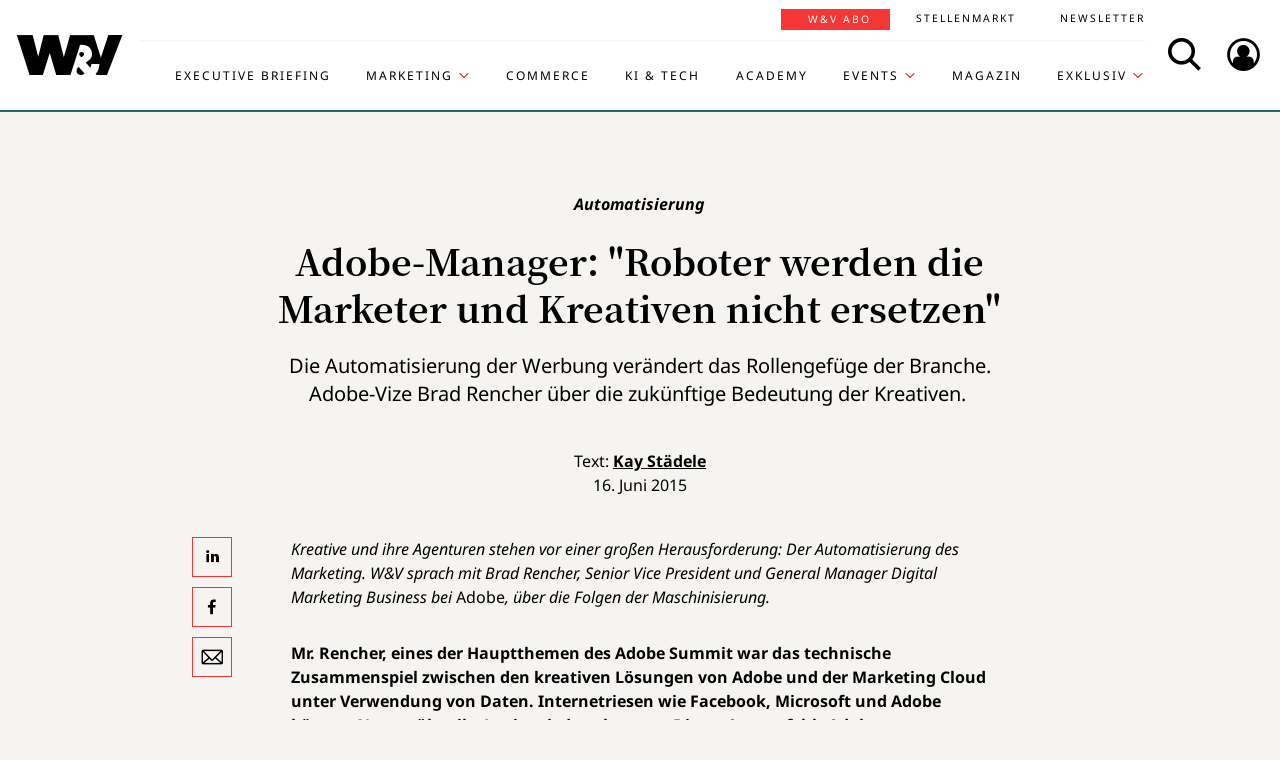

--- FILE ---
content_type: text/html; charset=UTF-8
request_url: https://www.wuv.de/Archiv/Adobe-Manager-%22Roboter-werden-die-Marketer-und-Kreativen-nicht-ersetzen%22
body_size: 13468
content:
<!DOCTYPE html>
<html lang="de">
<head>
    <script id="usercentrics-cmp" data-settings-id="EsUo9huv4" src="https://app.usercentrics.eu/browser-ui/latest/loader.js" data-tcf-enabled async></script>
<script type="application/javascript" src="https://privacy-proxy.usercentrics.eu/latest/uc-block.bundle.js"></script>
    <meta name="viewport" content="width=device-width, initial-scale=1.0, viewport-fit=cover"/>

        <link rel="preload" href="https://pagead2.googlesyndication.com/tag/js/gpt.js" as="script">

            
<link rel="dns-prefetch" href="//app.usercentrics.eu">
<link rel="dns-prefetch" href="//api.usercentrics.eu">
<link rel="preconnect" href="//app.usercentrics.eu">
<link rel="preconnect" href="//api.usercentrics.eu">
<link rel="preconnect" href="//privacy-proxy.usercentrics.eu">
<link rel="preload" href="//app.usercentrics.eu/browser-ui/latest/loader.js" as="script">
<link rel="preload" href="//privacy-proxy.usercentrics.eu/latest/uc-block.bundle.js" as="script">

                    
<title>Adobe-Manager: &quot;Roboter werden die Marketer und Kreativen nicht ersetzen&quot; | W&amp;V</title>
<meta property="og:title" content="Adobe-Manager: &quot;Roboter werden die Marketer und Kreativen nicht ersetzen&quot; | W&amp;V" />
<meta http-equiv="Content-Type" content="text/html; charset=utf-8"/>
<meta name="author" content="Werben &amp; Verkaufen"/>

<meta name="description" content="Die Automatisierung der Werbung verändert das Rollengefüge der Branche. Adobe-Vize Brad Rencher über die zukünftige Bedeutung der Kreativen. "/>
<meta property="og:description" content="Die Automatisierung der Werbung verändert das Rollengefüge der Branche. Adobe-Vize Brad Rencher über die zukünftige Bedeutung der Kreativen. "/>

<meta name="keywords" content="W&amp;V, Marketing, Werbung, Medien, Media, Werben und Verkaufen, wuv, Kommunikation, Kampagne, Pitch, Agentur, Branding, TV-Spot, IMAS, Spot, Studien, Events, Radio, Plakat, Print, Online, Guerilla Marketing, Social Media"/>

<meta property="og:image" content="">
<meta property="og:type" content="article"/>
<meta name="twitter:card" content="summary_large_image">
<meta name="twitter:site" content="@wuv">
<meta name="twitter:widgets:theme" content="light">
<meta name="twitter:widgets:link-color" content="#55acee">
<meta name="twitter:widgets:border-color" content="#55acee">
<meta property="fb:pages" content="371000506665">

<meta name="google-site-verification" content="Jnn1OODaq7j6Wu9aKNtdd-nCOvgqpzyjh4KsXskaI7s" />

<meta name="addsearch-category" content="W&amp;V/Archiv" /><meta property="article:published_time" content="2015-06-16" />

    <meta name="robots" content="index, follow" />

<meta name="googlebot" content="NOODP" />
<meta name="msnbot" content="NOODP" />
<meta name="Slurp" content="NOODP" />

<link rel="apple-touch-icon" sizes="180x180" href="/bundles/wuvfrontend/images/favicons/apple-touch-icon-180x180.png">
<link rel="icon" type="image/png" href="/bundles/wuvfrontend/images/favicons/favicon-16x16.png" sizes="16x16">
<link rel="icon" type="image/png" href="/bundles/wuvfrontend/images/favicons/favicon-32x32.png" sizes="32x32">
<link rel="icon" type="image/png" href="/bundles/wuvfrontend/images/favicons/android-chrome-192x192.png" sizes="192x192">
<link rel="manifest" href="/bundles/wuvfrontend/images/favicons/manifest.json">
<link rel="mask-icon" href="/bundles/wuvfrontend/images/favicons/safari-pinned-tab.svg" color="#000000">
<meta name="msapplication-TileImage" content="/bundles/wuvfrontend/images/favicons/mstile-144x144.png">
<meta name="msapplication-config" content="/bundles/wuvfrontend/images/favicons/browserconfig.xml">
<meta name="msapplication-TileColor" content="#ffffff">
<meta name="theme-color" content="#ffffff">

                        <link rel="canonical" href="https://www.wuv.de/Archiv/Adobe-Manager-%22Roboter-werden-die-Marketer-und-Kreativen-nicht-ersetzen%22" />
    <meta property="og:url" content="https://www.wuv.de/Archiv/Adobe-Manager-%22Roboter-werden-die-Marketer-und-Kreativen-nicht-ersetzen%22" />
    <script async src="/assets/compiled/usercentrics-fa24907cb41dd00c2aa4163d8d447f4643bae40d.f1e13b48bde68cfa11e2.js"></script>
    
        <link rel="stylesheet" href="/assets/compiled/main-9d832871b9a46a59f23b47c8e99adf2e87e33b40.c2d80373bc46cef73872.css"/>

<link rel="stylesheet" href="https://resources.wuv.de/css/usercentrics/style-usercentrics.min.css">

    <script type="application/ld+json">{"@context":"http:\/\/schema.org","@type":"Article","author":{"@type":"Organization","logo":{"@type":"ImageObject","url":"https:\/\/www.wuv.de\/bundles\/wuvfrontend\/images\/favicons\/apple-touch-icon-180x180.png"},"name":"Werben & Verkaufen"},"dateCreated":"2015-06-16T15:58:00+02:00","dateModified":"2015-06-17T15:55:09+02:00","datePublished":"2015-06-16T15:58:00+02:00","headline":"Adobe-Manager: \"Roboter werden die Marketer und Kreativen nicht ersetzen\"","isAccessibleForFree":true,"publisher":{"@type":"Organization","logo":{"@type":"ImageObject","url":"https:\/\/www.wuv.de\/bundles\/wuvfrontend\/images\/favicons\/apple-touch-icon-180x180.png"},"name":"Werben & Verkaufen"},"mainEntityOfPage":{"@type":"WebPage","@id":"https:\/\/www.wuv.de\/Archiv\/Adobe-Manager-%22Roboter-werden-die-Marketer-und-Kreativen-nicht-ersetzen%22","breadcrumb":{"@type":"BreadcrumbList","itemListElement":[{"@type":"ListItem","item":{"@type":"WebPage","@id":"https:\/\/www.wuv.de\/","name":"Werben & Verkaufen"},"position":1},{"@type":"ListItem","item":{"@type":"WebPage","@id":"https:\/\/www.wuv.de\/Archiv","name":"Archiv"},"position":2},{"@type":"ListItem","item":{"@type":"WebPage","@id":"https:\/\/www.wuv.de\/Archiv\/Adobe-Manager-%22Roboter-werden-die-Marketer-und-Kreativen-nicht-ersetzen%22","name":"Adobe-Manager: \"Roboter werden die Marketer und Kreativen nicht ersetzen\""},"position":3}],"itemListOrder":"Ascending","numberOfItems":3},"name":"Adobe-Manager: \"Roboter werden die Marketer und Kreativen nicht ersetzen\"","url":"https:\/\/www.wuv.de\/Archiv\/Adobe-Manager-%22Roboter-werden-die-Marketer-und-Kreativen-nicht-ersetzen%22"},"name":"Adobe-Manager: \"Roboter werden die Marketer und Kreativen nicht ersetzen\"","url":"https:\/\/www.wuv.de\/Archiv\/Adobe-Manager-%22Roboter-werden-die-Marketer-und-Kreativen-nicht-ersetzen%22"}</script>
    
                    <script>
    window.dataLayer = window.dataLayer || [];
            window.dataLayer.push({"PageType":"news","Category":"Archiv","SubCategory":"Adobe-Manager: \"Roboter werden die Marketer und Kreativen nicht ersetzen\"","PublishedDate":"20150616","ContentType":"free","LoggedIn":"no","tagAttributes":["type=\"text\/plain\"","data-usercentrics=\"Google Tag Manager\""]});
    </script>

    
<!-- Google Tag Manager  -->
<script type="text/plain" data-usercentrics="Google Tag Manager">(function(w,d,s,l,i){w[l]=w[l]||[];w[l].push({'gtm.start':
        new Date().getTime(),event:'gtm.js'});var f=d.getElementsByTagName(s)[0],
        j=d.createElement(s),dl=l!='dataLayer'?'&l='+l:'';j.async=true;j.src=
        'https://www.googletagmanager.com/gtm.js?id='+i+dl;f.parentNode.insertBefore(j,f);
    })(window,document,'script','dataLayer','GTM-KT7V2B');</script>
<!-- End Google Tag Manager -->
    </head>


<body data-parent-l1="Archiv" data-parent-l1-id="529306" data-location-id="378675" class="" data-xrowtracking-view="/track/view/378675">

            <advert class="border-top-0" id="gam_opg1"></advert>
    
            <advert class="border-top-0" id="gam_opg2"></advert>
    
    <div id="fb-root"></div>
            <header id="page-header" class="navbar navbar-fixed-top navbar-dark bg-inverse">
                <div id="topmenu" class="container">
    <div class="row d-flex flex-row align-content-center flex-md-wrap justify-content-md-around">
        <a class="navbar-brand icon icon-Logo" href="/">
            <span class="sr-only">WuV Homepage</span>
        </a>

        <div id="topmenu-login">
    <form id="sfloginform" data-login-url="/api/v1/login">
        <fieldset class="form-group d-flex flex-column">
                                            <p class="h3 heading">Bitte melde dich hier an:</p>
                <div class="form-row">
                    <input class="form-control mb-1 font-sans-serif" name="username" type="text" placeholder="E-Mail">
                    <span class="icon-email"></span>
                </div>
                <div class="form-row">
                    <input class="form-control mb-1 font-sans-serif" name="password" type="password" placeholder="Passwort">
                    <button id="show-password" type="button" class="show-password fa-eye"></button>
                </div>
                <div id="stay-logged">
                    <input type="checkbox" id="remember_me" name="_remember_me" />
                    <label for="remember_me">Eingeloggt bleiben</label>
                </div>
                <a class="small mr-1 font-sans-serif" href="https://auth.wuv.de/sso/forgotpassword/request" target="_blank">Passwort vergessen?</a>
                <button type="submit" class="btn btn-primary mb-1" data-loading-text="Moment...">Login</button>
                    </fieldset>
        <div id="sfloginform-error" class="alert alert-danger"></div>
        <input type="hidden" name="_target_path" value="https://www.wuv.de/Archiv/Adobe-Manager-%22Roboter-werden-die-Marketer-und-Kreativen-nicht-ersetzen%22" />
    </form>
</div>

                    <nav id="navbar-header" class="navbar-toggleable-md collapse">
            <ul class="menu-bottom nav navbar-nav d-md-flex flex-md-row justify-content-md-end">
                                                                    <li class="nav-item"><a target="_blank" href="https://executive-briefing.wuv.de/" class="nav-link font-sans-serif-bold">Executive Briefing</a></li>
                                                                                    <li class="nav-item"><a href="/Marketing" class="nav-link font-sans-serif-bold">Marketing </a></li>
                                                                                    <li class="nav-item"><a target="_self" href="https://www.wuv.de/Themen/Commerce" class="nav-link font-sans-serif-bold">Commerce</a></li>
                                                                                    <li class="nav-item"><a target="_self" href="https://www.wuv.de/Themen/KI-Tech" class="nav-link font-sans-serif-bold">KI &amp; Tech</a></li>
                                                                                    <li class="nav-item"><a target="_blank" href="https://wuv-academy.de/" class="nav-link font-sans-serif-bold">Academy</a></li>
                                                                                    <li class="nav-item"><a href="/Events" class="nav-link font-sans-serif-bold">Events</a></li>
                                                                                    <li class="nav-item"><a href="/Magazin" class="nav-link font-sans-serif-bold">Magazin</a></li>
                                                                                    <li class="nav-item"><a href="/Exklusiv" class="nav-link font-sans-serif-bold">Exklusiv</a></li>
                                                                                                                                                    </ul>
        <ul class="menu-top nav navbar-nav d-md-flex flex-md-row justify-content-md-end">
                                                                <li class="nav-item"><a target="_blank" href="https://abonnement.wuv.de" class="nav-link font-sans-serif">W&amp;V Abo</a></li>
                                                                                <li class="nav-item"><a target="_blank" href="https://stellenmarkt.wuv.de" class="nav-link font-sans-serif">Stellenmarkt</a></li>
                                                                                <li class="nav-item"><a target="_blank" href="https://newsletter.wuv.de/" class="nav-link font-sans-serif">Newsletter</a></li>
                                                                                            </ul>
    </nav>

                <div class="menu-toolbar">
            <button id="wuv-addsearch" class="tool-btn icon icon-Suche">
                <span class="sr-only">Search</span>
            </button>
            <button id="wuv-addsearch-min" class="tool-btn icon icon-Suche" data-src="/suche/scaffold">
                <span class="sr-only">Search</span>
            </button>
            <a id="wuv-login" class="tool-btn icon icon-Login" href="#topmenu-login">
                <span class="sr-only">Login</span>
            </a>
            <button class="tool-btn navbar-toggler hidden-lg-up icon icon-BurgerMenue xrowmobilemenu-toggle" data-query="378675"><span class="sr-only">Menü öffnen</span></button>            <div class="search-container justify-content-center justify-content-md-end" style="display:none;">
                <input type="text" class="addsearch widget-search" disabled="disabled" />
                <button class="icon icon-Suche scaffold-button" type="button" data-src="/suche/scaffold">Suche</button>
            </div>
        </div>
    </div>
</div>
    </header>    
            <div class="sticky-wrapper top pb-1">         <main>
                <div class="layer-background">
        <div class="layer-content">

                                <div class="container" id="top-ad-anchor">
                    <advert class="sidebar-ad" id="gam_topleft"></advert>
                </div>

                                <placeholder class="ad-container">
                    <advert id="gam_top1"></advert>
                </placeholder>

                                
                        
    
                        
        
    
                
        <div class="container view-full class-news popup-return-home">

            <header class="row justify-content-center">
                                    <div class="col-sm-10">
                <h1 class="text-center">
                                <span class="h4 font-serif-semibold font-italic pt-1 d-inline-block mb-1 app-wuv-article-subheadline" data-addsearch="include">Automatisierung<span class="sr-only">: </span>
        </span>
        <br>
    
                    <span class="app-wuv-article-title" data-addsearch="include">Adobe-Manager: &quot;Roboter werden die Marketer und Kreativen nicht ersetzen&quot;</span>
                </h1>
            </div>
        </header>

                    <div class="row justify-content-center">
                <div class="lead text-center col-md-8 mb-1 ezxmltext-field" data-addsearch="include"><p>Die Automatisierung der Werbung verändert das Rollengefüge der Branche. Adobe-Vize Brad Rencher über die zukünftige Bedeutung der Kreativen. </p>
</div>

            </div>
        
        <div class="row justify-content-center">
                        <advert class="col-sm-12 desktop-only border-top-0" title="Anzeige" id="gam_top3"></advert>
        </div>

        <div class="row justify-content-center author">
            <div class="col-md-10">
                <p class="h6 text-center">Text: <a href="/author/kay-staedele/ks" data-addsearch="include">
    Kay Städele
</a></p>
                                    <p class="h6 text-center mb-2">
                        <span class="app-wuv-article-date">16. Juni 2015</span>
                    </p>
                            </div>
        </div>

            
            <div class="row justify-content-center">

            <social class="vertical text-center col-lg-1 mb-1 hidden-print flex-sm-row flex-md-column justify-content-sm-center justify-content-md-start">
                <a target="_blank" href="//www.linkedin.com/shareArticle?mini=true&url=https%3A%2F%2Fwww.wuv.de%2FArchiv%2FAdobe-Manager-%2522Roboter-werden-die-Marketer-und-Kreativen-nicht-ersetzen%2522&title=Adobe-Manager%3A%20%22Roboter%20werden%20die%20Marketer%20und%20Kreativen%20nicht%20ersetzen%22"  title="Artikel auf LinkedIn Plus teilen" rel="nofollow"><span class="icon icon-LinkedIn ml-lg-3"></span></a><a target="_blank" href="//www.facebook.com/sharer/sharer.php?u=https%3A%2F%2Fwww.wuv.de%2FArchiv%2FAdobe-Manager-%2522Roboter-werden-die-Marketer-und-Kreativen-nicht-ersetzen%2522" title="Artikel auf Facebook teilen" rel="nofollow"><span class="icon icon-Facebook ml-lg-3"></span></a><a target="_blank" href="mailto:?Subject=Ich%20habe%20gerade%20diesen%20lesenswerten%20Beitrag%20gefunden%3A%20&body=Ich%20habe%20gerade%20diesen%20lesenswerten%20Beitrag%20gefunden%3A%20https%3A%2F%2Fwww.wuv.de%2FArchiv%2FAdobe-Manager-%2522Roboter-werden-die-Marketer-und-Kreativen-nicht-ersetzen%2522"  title="Seite weiterempfehlen" rel="nofollow"><span class="icon icon-email ml-lg-3"></span></a>            </social>

            <div class="offset-md-2 offset-lg-1 col-md-8">
                                                    <div class="font-serif">
                                                                            
                        
                                                                                        
                                                                    
                        <div id="news-paragraphs-above-ad">
                                                        
                            <p><em>Kreative und ihre Agenturen stehen vor einer großen Herausforderung: Der Automatisierung des Marketing. W&amp;V sprach mit Brad Rencher, Senior Vice President und General Manager Digital Marketing Business bei <strong>Adobe</strong>, über die Folgen der Maschinisierung.</em></p>

                                                        
                            <p><strong>Mr. Rencher, eines der Hauptthemen des Adobe Summit war das technische Zusammenspiel zwischen den kreativen Lösungen von Adobe und der Marketing Cloud unter Verwendung von Daten. Internetriesen wie Facebook, Microsoft und Adobe können Nutzer über ihr Login wiedererkennen. Dieser Ansatz fehlt Adobe.</strong></p>

                                                        
                            <p>Wir sind keine Identity-Company, zu der sich Facebook gerade entwickelt. Wenn Marken eine durchgängige Erfahrung bieten wollen, müssen sie die Zielgruppe über jedes Gerät identifizieren können. Unser Audience Manager bringt die unterschiedlichen Logins von Facebook, E-Mail-Accounts und sonstigen Registrierungen zusammen. Heute geht es nicht mehr um den Cookie, sondern um die reale Person. Dann können wir diese Daten mit Informationen aus Kundenbindungsprogrammen oder CRM-Systemen anreichern.</p>

                                                </div>

                                                        
                            <placeholder class="float-md-right hidden-print">
                                <advert class="ad-type-pullout" title="Anzeige" id="gam_middle1"></advert>
                            </placeholder>
                        
                                                        
                            <p><strong>Wird das System auch selbständig Werbung verkaufen?</strong></p>

                                                                                                                                                
                            <p>Wenn Sie darauf anspielen, ob wir damit auch selbst zum Vermarkter werden, kann ich dies klar verneinen. Adobe verkauft nur Technik. Auch ein Arbitrage-Geschäft mit dem Aufkauf von Traffic streben wir nicht an. Wir treten nicht gegen Facebook und Google an, sondern sind ein Partner mit Software-Lösungen für Advertiser und Media-Publisher, für Werbung und Content.</p>

                                                                                                    
                                                    </div>
                </div>
            </div>
        </div>
        </div>
    </div>


<placeholder class="interscroller hidden-print">
    <advert class="border-top-0" title="Anzeige" id="gam_opg3"></advert>
</placeholder>

<placeholder class="interscroller-window hidden-print">
</placeholder>

    <div class="layer-background">
        <div class="layer-content">

        <div class="container view-full class-news">
            <div class="row justify-content-center">
                <div class="offset-md-2 offset-lg-1 col-md-8">
                    <div class="font-serif">

                                                                                                                    
                            <p><strong>Gegen wen geht es dann? Oracle, SAP oder Salesforce?</strong></p>

                                                                                                                                                
                            <p>Wir haben momentan mit unserer Aufstellung keine Gegner. Natürlich gibt es andere Software-Firmen, die uns in Teilsegmenten Konkurrenz machen. Aber mit unseren kreativen Wurzeln und der Verbindung zu Content und Anzeigenplattformen sind wir einzigartig. Auf der Datenseite brechen wir die Barrieren zwischen den Werbeplattformen und Marketing-Daten auf. Normalerweise kommen E-Mail-Marketer und Display-Vermarkter praktisch nie zusammen. Aber nun bieten wir eine Plattform an, die Banner mit Newslettern sowie digitalen Plakaten verzahnt.</p>

                                                                                                    
                                                    </div>
            </div>
        </div>
    </div>
    <div class="ad-type-ad_block_wide hidden-print app-remove-shop-link">
        <advert class="border-top-0 title-in-container" id="gam_vb1"></advert>
    </div>
    <div class="container view-full class-news">
        <div class="row justify-content-center">
            <div class="offset-md-2 offset-lg-1 col-md-8">
                <div class="font-serif">

                                                                                                                    
                            <p><strong>Eine totale Revolution ist das nicht. Einige E-Mail-Provider oder Außenwerber können das schon lange.</strong></p>

                                                                                                                                                
                            <p>Aber alle waren bisher auf ihre Plattformen limitiert. Wir wollen an jeden Kontaktpunkt, egal ob E-Mail, Mobile, App oder Instore-Screen. Wir arbeiten übergreifend. Die umfassendsten Systeme werden sich durchsetzen, weil sie die meisten Daten integrieren können. In den USA machen wir bei einigen US-Händlern schon richtig coole Sachen.</p>

                                                                                                                                                
                            <p><strong>In Deutschland herrscht nach der ersten Euphorie eher Ernüchterung. Die Technik funktioniert nur in engen Grenzen. Den Apps, die die Informationen verarbeiten, fehlt es an Reichweite, um einzelne Kunden anzusprechen. Sie kämpfen doch bestimmt mit ähnlichen Problemen.</strong></p>

                                                                                                                                                
                            <p>Natürlich müssen die Reichweiten der entsprechenden Mobile-Apps steigen. Auch die meisten Händler zögern noch.</p>

                                                                                                                                                
                            <p><strong>Es bleibt also bei Ausnahmen.</strong></p>

                                                                                                                                                
                            <p>Aber genau die zeigen schon jetzt, wohin es geht. Nehmen Sie unseren Kunden Audi, der technisch sehr aufwändige aber herausragende Showrooms in der Londoner Innenstadt betreibt. Unsere Techniker haben eine Anwendung entwickelt, mit der Kunden vom mobilen Konfigurator ihr Wunschfahrzeug einfach auf den großen hochauflösenden Bildschirm schicken – per Wischbewegung mit Hilfe von Near-Field-Communication. Das ist die Zukunft der Berater beim Händler. Der Kunde ist digital vorbereitet und der Vertriebsmann holt nicht seinen Katalog vor, sondern setzt genau an diesem Punkt an und kann weitere attraktive Angebote machen.</p>

                                                                                                                                                
                            <p><strong>Kommt die Hauptarbeit von Adobe oder von der betreuenden Agentur wie in diesem Fall Razorfish?</strong></p>

                                                                                                                                                
                            <p>So etwas lässt sich nur gemeinsam mit der Kreativagentur und dem Kunden entwickeln. Wir haben globale Partnerschaften mit allen großen Networks wie Publicis, WPP und Omnicom. Innerhalb der Netzwerke verfügen einzelne Töchter über Spezialkompetenzen wie Razorfish im Segment Digital Signage. Wie arbeiten aber auch direkt mit den traditionellen System-Integratoren wie Deloitte und Accenture. Was diese Berater im Digitalen machen, ist wirklich beeindruckend.</p>

                                                                                                                                                
                            <p><strong>Die Kreativagenturen mögen die Beratungsunternehmen nicht besonderes, weil sie ihnen die Etats für Strategieberatungen streitig machen und auch Mitarbeiter abwerben. Hat das einen Einfluss auf die Zusammenarbeit mit Adobe?</strong></p>

                                                                                                                                                
                            <p>Im digitalen Marketingmarkt, der von den kreativen Agenturen beherrscht wurde, bewegen sich nun auch die Beratungsfirmen, die große Erfahrung darin haben, umfangreiche Software-Projekte zu implementieren. Beim digitalen Marketing spielt beides eine Rolle, aber Software wird immer wichtiger. Kreation und Software treffen sich schon bei der Kampagnenentwicklung. Meiner Meinung nach gibt es Platz für Agenturen und Berater. Wir arbeiten mit beiden Seiten zusammen: Dabei treffen wir Accenture Digital auf einem traditionellen WPP-Account., aber auch Publicis auf einem Deloitte-Etat. Letztlich entscheidet der Kunde, welche Perspektive und welche Kompetenzen am besten zu ihm passen.</p>

                                                                                                                                                
                            <p><strong>Ein dritter Weg ist die direkte Betreuung im Marketing durch Adobe.</strong></p>

                                                                                                                                                
                            <p>Auch dieses Geschäft wächst. Und zwar schnell. Dass Kunden direkt mit uns arbeiten wollen, ist okay. Aber wir bevorzugen es, den Markt mit Partnern zu durchdringen.</p>

                                                                                                                                                
                            <p><strong>Sie machen die Arbeit von manchen Partnern überflüssig. Adobe hat die Wurzeln im kreativen Bereich. Gleichzeitig bedrohen sie aber Etats, indem Adobe Lösungen selbst entwickelt oder ganze Prozesse automatisiert.</strong></p>

                                                                                                                                                
                            <p>Zugegebenermaßen ermöglicht Adobe in seiner Marketing Cloud einen beträchtlichen Teil an Automatisation beim Zusammenfügen der kreativen Elemente. Aber meiner Meinung nach entsteht so keine Dissonanz. Wir haben schon immer die Arbeit der Kreativen einfacher gemacht, indem wir etwa Photoshop ständig verbessern. Nun schließen wir eben noch direkt das Marketing mit an.</p>

                                                                                                                                                
                            <p><strong>Nun kommt der Satz, dass es ohne den Mensch aber nicht geht.</strong></p>

                                                                                                                                                
                            <p>Ohne die kreative Idee können nicht einmal die fundamentalsten Elemente des Marketings entstehen. Die Rolle der Automatisation ist es, die grundsätzlichen Prozesse zu verrichten, allerdings werden die Roboter die Marketer und Kreativen nicht ersetzen.</p>

                                                                                                                                                
                            <p><strong>Kann ihre Software deren Arbeit per Versuch und Irrtum nachahmen?</strong></p>

                                                                                                                                                
                            <p>Wir haben mit Adobe Target die größte A-B-Testing-Plattform der Welt. Dem konstanten Überprüfen und den kontinuierlichen Feedback-Loops gehören die Zukunft. Aber: Um einen A-B-Test zu machen, muss eine Hypothese bestehen. Es muss jemanden geben, der sagt, wo es lang geht.</p>

                                                                                                                                                
                            <p><strong>Das hört sich danach an, dass nur noch für wenige Arbeit übrig bleibt.</strong></p>

                                                                                                                                                
                            <p>Wir sehen eher das Gegenteil, weil sich die Möglichkeiten der digitalen Welt erweitern. Unsere Creative Cloud hat so viele Lizenznehmer wie nie zuvor, obwohl Photoshop in diesem Jahr 25 Jahre alt wird. Das liegt auch an unseren mobilen Creative Apps. Kreative Arbeit wird erreichbarer, direkt einsetzbar und allgegenwärtig.</p>

                                                                                                                                                
                            <p><strong>Laufen Ihnen gerade beim Thema unmittelbarer Nutzung nicht Neulinge wie Instagram und Snapchat den Rang ab? Das Ergebnis mit diesen Apps ist noch schneller im Netz und wird auch von Werbungtreibenden immer häufiger eingesetzt. </strong></p>

                                                                                                                                                
                            <p>Instagram und Snapchat werden eine große Rolle im künftigen Ausdruck der visuellen Kreativität und Kommunikation spielen. Aber auch wir profitieren vom Trend zur Visualisierung. Deshalb sehen wir die neuen Apps nicht als Bedrohung, sondern als neue Kanäle zur Veröffentlichung von Inhalten. Wo es Sinn macht, benutzen Advertiser zudem Photoshop, um Bilder zu veredeln. Unsere Marketing-Plattform hilft den Marken die Bilder und Videos auf den Kanälen zu verteilen.</p>

                                                                                                                                                
                            <p><strong>Wie weit kann das gehen? Schließt Adobe seine technische Lösung einfach an alle Kanäle an?</strong></p>

                                                                                                                                                
                            <p>Genau so wird es laufen. Das Problem des digitalen Marketers ist doch: Sobald wir als Industrie glauben, dass wir den Status Quo verstanden haben, geht es längst weiter. Denken Sie an den Elektronikhersteller Philips. Die stecken immer mehr Intelligenz in einen Rasierer und schließen ihn ans Internet an, nur um eine bessere Pflege des Barts zu liefern. Um uns herum kommen laufend mehr digitale Geräte auf den Markt.</p>

                                                                                                                                                
                            <p><strong>Allerdings machen alle Unternehmen eines Segments meist das Gleiche. Ein Connected Car ist ein Connected Car.</strong></p>

                                                                                                                                                
                            <p>Jeder Autobauer wird seine eigenständige Markenerfahrung liefern müssen. Wir arbeiten schon heute mit Audi, BMW, Renault und Nissan zusammen. Hier gibt es unterschiedliche Ansätze, etwa das Interface zum Bedienen. Wichtiger als ein einzigartiges Marketing sind eine konsistente und kontinuierliche Vermittlung der Botschaft.</p>

                                                                                                                                                
                            <p><strong>Wird das Smartphone die Fernbedienung und Zentrale sein, um eine persönliche und konsistente Erfahrung zu liefern?</strong></p>

                                                                                                                                                
                            <p>Viele Menschen vertreten diese Ansicht. Aber ich selbst bin nicht davon überzeugt. Warum sollen beispielsweise die anderen Geräte nicht selbststätig agieren, wenn sie ihren Besitzer erkennen können? Der Umweg über das Smartphone ist dann unnötig. Zum jetzigen Zeitpunkt ist das Smartphone sicherlich das persönlichste Gerät dar, das wir zur Verfügung haben. Andere setzen vielleicht künftig auf die Smartwatch oder den Chip im Körper. Wir als Adobe bauen eine Plattform, die all diese Geräte unterstützen kann. Am Ende ist unsere Marketing Cloud nichts anderes als eine Infrastruktur zur Interaktion in Echtzeit. Indem unsere Lösung die interaktiven Nutzer beobachtet und analysiert, können Marketer darauf reagieren.</p>

                                                                                                                                                
                            <p><strong>Marketer sind darauf aber noch kaum eingestellt oder haben nicht die nötigen Ressourcen.</strong></p>

                                                                                                                                                
                            <p>Die ganze Branche muss hier noch lernen. Nur weil Unternehmen nun Werbenachrichten auf Smartwatches schicken können, sollten sie dies auch tun? Ich persönlich würde das nicht wollen. Auch wenn da eine neue Leinwand steht, muss nicht jeder darauf herummalen. Brands sollten vorsichtig mit dem Bespielen dieses Kanals sein. Gerade am Anfang sind die Nutzer sehr empfindlich.</p>

                                                                                                                                                
                            <p><strong>Sie sagten Marketing geht über das Marketing hinaus. Werden wir zukünftig also anstatt der Marketing Cloud eine universelle Digital-Connectivity-Plattform sehen?</strong></p>

                                                                                                                                                
                            <p>Momentan passen unsere separaten Bezeichnungen für Marketing, Creative und Document Cloud noch. Aber alles wird immer vernetzter. Wie wir ein übergeordnetes Angebot nennen werden, überlasse ich natürlich unseren eigenen Marketing-Verantwortlichen, aber sie wird noch viel mehr können als jetzt.</p>

                                                                                                                                                
                            <p><strong>Das wird auch auf die weiteren Zukäufe und Weiterentwicklungen ankommen.</strong></p>

                                                                                                                                                
                            <p>Wir haben gerade den Launch von Adobe Primetime angekündigt, einer TV-Plattform, mit der Bewegtbildproduzenten ihre Inhalte verbreiten und vermarkten können. Video ist ein gewaltiges Thema für uns in den kommenden Jahren. Insgesamt gehen die Investitionen in vier Bereiche: Zunächst in Daten und Datenmanagement. Zweitens in Inhalte, Content-Management sowie Asset Intelligence. Wir haben beispielsweise eine neue Lösung namens Smart Pics vorgestellt, die Bilder automatisch scannt und verschlagworten kann. Drittens in die Auslieferung. Mit all den neuen Geräten wird die angepasste Verbreitung von Inhalten und Marketingbotschaften an die richtigen Personen sehr aufwändig – Mobile, E-Mail, Internet of Things, Plakat und Instore-TV. Und viertens natürlich in Lösungen für die Entscheidungsfindung. Wir bauen Algorithmen, die die Marketingleiter schlauer machen. Wie muss ich die Daten interpretieren, wie mache ich sie überhaupt erst interpretierbar.</p>

                                                                                                                                                
                            <p><strong>Gehört zu den Content-Investitionen auch die Bildagentur Fotolia dazu, die Adobe für rund 800 Millionen Dollar gekauft hat?</strong></p>

                                                                                                                                                
                            <p>Noch läuft Fotolia getrennt und selbständig von unseren Software-Clouds, aber das wird sich ändern.*</p>

                                                                                                                                                
                            <p><strong>Sie sprechen viel darüber, dass ihre Software auch noch selbst viel lernen kann.</strong></p>

                                                                                                                                                
                            <p>Unsere Maschinen analysieren ständig Daten und leiten daraus Verhaltensregeln ab. Von diesen Erkenntnissen profitieren alle Segmente, weil sie die komplexen Zusammenhänge zwischen Kreation, Marketing und Vertrieb verständlicher machen können. Das gilt auch für Content: Wann blende ich welchen Content ein: Seitenbetreiber und Publisher werden ihre Inhalte effizienter verbreiten können und Marketer darin ihre Botschaften einbetten. Künftig werden auch Algorithmen darüber entscheiden, welche Nachrichten aus dem Postfach etwa an die Smartwatch weitergeleitet werden.</p>

                                                                                                                                                
                            <p><strong>Und Adobe bekommt all die Informationen von den verschiedenen Quellen und vereinigt sie?</strong></p>

                                                                                                                                                
                            <p>Aus datenschutzrechtlichen Gründen haben wir folgenden Vorteil: Wir verkaufen keine Daten. Wir sind kein Werbenetzwerk und stellen nur Technik zur Verfügung. Die Marken selber haben die Informationen und die Erlaubnis, mit den Kunden zu interagieren. Sie gehen voran.</p>

                                                                                                                                                
                            <p>* Anmerkung: Am 16. Juni hat Adobe seine neue Bilddatenbank<strong> Adobe Stock </strong>vorgestellt, die aus Fotolia-Inventar besteht. Adobe Stock steht ab sofort in 36 Ländern und 13 Sprachen zur Verfügung. Der US-Softwarekonzern bietet unterschiedliche Preismodelle an, bei denen die Kunden einzelne Bilder kaufen oder ein monatliches oder jährliches Abonnement abschließen können.</p>
                                                                                                                                    </div>
                    <div class="article-end"></div>
                                            </div>
        </div>
        
                
        
                            
        
        <div class="row justify-content-center">
            <div class="col-md-8">
                <aside class="hidden-print">
                    <div class="moreontopic">
                        <hr class="mt-1 mb-2">
                        <p class="h4 text-uppercase text-left">Mehr zum Thema:</p>
                                                                            <a href="/Archiv">Archiv</a>
                                            </div>
                </aside>
            </div>
        </div>

                            
                                    <div class="row row-author justify-content-center hidden-print">
                    <footer class="col-md-12">
                        <hr class="mt-2 mb-1">
                        
<div class="media ezauthorrelation-field flex-column align-items-center">
            <a class="d-flex mr-2 w-15 no-image justify-content-center" href="/author/kay-staedele/ks">
                    <div class="no-image-placeholder user-wuv-editor one-to-one rounded-circle"></div>
            </a>

    <div class="media-body">
        <span class="font-sans-serif-bold">Autor: </span>
        <a class="font-sans-serif-bold" href="/author/kay-staedele/ks">
            Kay Städele
        </a>
            </div>
</div>

                        <hr>
                    </footer>
                </div>
                    
                                        <div class="row justify-content-center hidden-print" id="stellenmarkt-feed">
                
<section class="job-feed col-md-12 mb-2 pt-1 pb-2 px-0 px-sm-3" data-addsearch="exclude">
                        <article class="mt-1 mb-1 mx-1 text-white">
                <a class="row no-underline" title="Mitarbeiter (m/w/d) in der Unternehmenskommunikation - Schwerpunkt Social Media" href="https://stellenmarkt.wuv.de/job/mitarbeiter-m-w-d-in-der-unternehmenskommunikation-schwerpunkt-social-media.1917249465.html?jw_chl_seg=sf-wuv" target="_blank">
                    <div class="col-md-10">
                        <header>
                            <em>22.01.2026 | Sparda-Bank West eG Personalentwicklung | Düsseldorf</em>
                                                        <span class="h2 mb-1 text-white">Mitarbeiter (m/w/d) in der Unternehmenskommunikation - Schwerpunkt Social Media</span>
                        </header>
                    </div>

                                                                    <div class="col-md-2">
                            <figure class="mittel text-center embed-responsive embed-responsive-16by9">
                                <img alt="Sparda-Bank West eG Personalentwicklung Logo" class="img-fluid embed-responsive-item" src="https://stellenmarkt.wuv.de/jobresources/logo/353/39353/530/003416530/27/160x80.gif">
                            </figure>
                        </div>
                                    </a>
            </article>
                                <article class="mt-1 mb-1 mx-1 text-white">
                <a class="row no-underline" title="Manager*in Creation and Design (m/w/d)" href="https://stellenmarkt.wuv.de/job/manager-in-creation-and-design-m-w-d.1917080795.html?jw_chl_seg=sf-wuv" target="_blank">
                    <div class="col-md-10">
                        <header>
                            <em>22.01.2026 | Deutscher Fußball-Bund e.V. (DFB) | Frankfurt am Main</em>
                                                        <span class="h2 mb-1 text-white">Manager*in Creation and Design (m/w/d)</span>
                        </header>
                    </div>

                                                                    <div class="col-md-2">
                            <figure class="mittel text-center embed-responsive embed-responsive-16by9">
                                <img alt="Deutscher Fußball-Bund e.V. (DFB) Logo" class="img-fluid embed-responsive-item" src="https://stellenmarkt.wuv.de/jobresources/logo/485/298485/910/060317910/1/logo.png">
                            </figure>
                        </div>
                                    </a>
            </article>
                                <article class="mt-1 mb-1 mx-1 text-white">
                <a class="row no-underline" title="Media Designer (all genders)" href="https://stellenmarkt.wuv.de/job/media-designer-all-genders.1914970475.html?jw_chl_seg=sf-wuv" target="_blank">
                    <div class="col-md-10">
                        <header>
                            <em>19.01.2026 | JUST ADD AI GmbH | Bremen, Hamburg</em>
                                                        <span class="h2 mb-1 text-white">Media Designer (all genders)</span>
                        </header>
                    </div>

                                                                    <div class="col-md-2">
                            <figure class="mittel text-center embed-responsive embed-responsive-16by9">
                                <img alt="JUST ADD AI GmbH Logo" class="img-fluid embed-responsive-item" src="https://stellenmarkt.wuv.de/jobresources/logo/139/855139/672/035739672/1/logo.jpg">
                            </figure>
                        </div>
                                    </a>
            </article>
                                <article class="mt-1 mb-1 mx-1 text-white">
                <a class="row no-underline" title="Marketing Manager (w/m/d)" href="https://stellenmarkt.wuv.de/job/marketing-manager-w-m-d.1910864245.html?jw_chl_seg=sf-wuv" target="_blank">
                    <div class="col-md-10">
                        <header>
                            <em>12.01.2026 | HEUKING Kühn Lüer Wojtek PartGmbB | Düsseldorf</em>
                                                        <span class="h2 mb-1 text-white">Marketing Manager (w/m/d)</span>
                        </header>
                    </div>

                                                                    <div class="col-md-2">
                            <figure class="mittel text-center embed-responsive embed-responsive-16by9">
                                <img alt="HEUKING Kühn Lüer Wojtek PartGmbB Logo" class="img-fluid embed-responsive-item" src="https://stellenmarkt.wuv.de/jobresources/logo/216/51216/903/059084903/1/logo.png">
                            </figure>
                        </div>
                                    </a>
            </article>
                                <article class="mt-1 mb-1 mx-1 text-white">
                <a class="row no-underline" title="Marketing Operations Manager (m/w/d)" href="https://stellenmarkt.wuv.de/job/marketing-operations-manager-m-w-d.1907291965.html?jw_chl_seg=sf-wuv" target="_blank">
                    <div class="col-md-10">
                        <header>
                            <em>06.01.2026 | Bundesanzeiger Verlag GmbH | Köln</em>
                                                        <span class="h2 mb-1 text-white">Marketing Operations Manager (m/w/d)</span>
                        </header>
                    </div>

                                                                    <div class="col-md-2">
                            <figure class="mittel text-center embed-responsive embed-responsive-16by9">
                                <img alt="Bundesanzeiger Verlag GmbH Logo" class="img-fluid embed-responsive-item" src="https://stellenmarkt.wuv.de/jobresources/logo/672/2672/101/001578101/1/Bundesanzeiger_Verlagsgesellschaft_mbH_160x80.gif">
                            </figure>
                        </div>
                                    </a>
            </article>
            
    <footer class="text-center">
        <a class="btn btn-primary stellenangebote-link" target="_blank" href="//stellenmarkt.wuv.de">Alle Stellenangebote &gt;</a>&nbsp;
        <a class="btn btn-primary stellenangebote-link" target="_blank" href="https://job-net.smart-schalten.de/kundenportal/public/wuv/AnzeigeSchalten">Stellenanzeige schalten &gt;</a>
    </footer>
</section>

            </div>
        
                <div class="row justify-content-center hidden-print">
                        <placeholder class="w-100">
                <advert title="Anzeige" id="gam_middle2"></advert>
            </placeholder>
        </div>
    </div>

                                        </div>
    </div>

        </main>

        <div class="sticky-ad-container">             <div class="sticky_aside left-sidebar">
            </div>
            <div class="container"></div>
            <div class="sticky_aside right-sidebar">
                <div class="fixed_ad">
                                            <advert class="sidebar-ad" id="gam_topright"></advert>
                                    </div>
            </div>
        </div>
    </div>
    
                
<footer id="main-footer" class="bg-inverse pt-2 pb-1">
    <div class="container text-center">
        <div class="row footer-nav-main text-lg-left">
                                                                                                                                        <div class="col-md-2 hidden-md-down">
                                                        <a            target="_blank"
              href="https://executive-briefing.wuv.de/"
       class="footer-item font-sans-serif-bold">
       Executive Briefing
    </a>

                                                        <a        href="/Marketing"
       class="footer-item font-sans-serif-bold">
       Marketing 
    </a>

                                                        <a            target="_self"
              href="https://www.wuv.de/Themen/Commerce"
       class="footer-item font-sans-serif-bold">
       Commerce
    </a>

                                            </div>
                                                                                                                                                        <div class="col-md-2 hidden-md-down">
                                                        <a            target="_self"
              href="https://www.wuv.de/Themen/KI-Tech"
       class="footer-item font-sans-serif-bold">
       KI &amp; Tech
    </a>

                                                        <a            target="_blank"
              href="https://wuv-academy.de/"
       class="footer-item font-sans-serif-bold">
       Academy
    </a>

                                                        <a        href="/Events"
       class="footer-item font-sans-serif-bold">
       Events
    </a>

                                            </div>
                                                                                                                                                        <div class="col-md-2 hidden-md-down">
                                                        <a        href="/Magazin"
       class="footer-item font-sans-serif-bold">
       Magazin
    </a>

                                                        <a        href="/Exklusiv"
       class="footer-item font-sans-serif-bold">
       Exklusiv
    </a>

                                                        <a            target="_blank"
              href="https://abonnement.wuv.de"
       class="footer-item font-sans-serif-bold">
       W&amp;V Abo
    </a>

                                            </div>
                                                                                                                                                        <div class="col-md-2 hidden-md-down">
                                                        <a            target="_blank"
              href="https://stellenmarkt.wuv.de"
       class="footer-item font-sans-serif-bold">
       Stellenmarkt
    </a>

                                                        <a            target="_blank"
              href="https://newsletter.wuv.de/"
       class="footer-item font-sans-serif-bold">
       Newsletter
    </a>

                                                        <a            target="_blank"
              href="https://verlag.wuv.de/mediadaten"
       class="footer-item font-sans-serif-bold">
       Mediadaten
    </a>

                                            </div>
                                                                                                                                                                                                                                                                            </div>
        <hr class="hidden-md-down mt-1 mb-1">
        <div class="row">
            <div class="footer-nav-imprint col-12 mb-1 d-flex flex-column d-md-inline-flex flex-md-row flex-md-wrap">
                <div class="d-flex flex-column">
                    <a class="font-sans-serif no-underline" href="https://www.wuv.de/Info/Kontakt" target="blank">Kontakt</a>
                    <a class="font-sans-serif no-underline" href="https://www.ebnermedia.de/impressum" target="blank">Impressum</a>
                    <a class="font-sans-serif no-underline" href="https://www.wuv.de/Info/Disclaimer" target="blank">Disclaimer</a>
                    <a class="font-sans-serif no-underline" href="https://www.wuv.de/Autor-innen">Autor:innen</a>
                </div>
                <div class="d-flex flex-column">
                    <a class="font-sans-serif no-underline" href="https://www.ebnermedia.de/datenschutzerklaerung" target="blank">Datenschutz</a>
                    <a class="font-sans-serif no-underline" href="#" onClick="UC_UI.showSecondLayer();event.preventDefault();">Datenschutz-Einstellungen</a>
                    <a class="font-sans-serif no-underline" href="https://info.wuv.de/agb" target="_blank">AGB</a>
                    <a class="font-sans-serif no-underline" href="https://www.wuv.de/RSS-Feed">RSS-Feed</a>
                </div>
                <div class="d-flex flex-column">
                    <a class="font-sans-serif no-underline" href="https://www.wuv.de/Info/W-V-Mediadaten" target="_blank">Mediadaten</a>
                    <a class="font-sans-serif no-underline" href="https://kuendigung.ebnermedia.de/" target="_blank">Verträge hier kündigen</a>
                </div>
                <hr class="hidden-lg-up w-100 mt-2 mb-1">
            </div>
            <div class="newsletter d-md-inline-flex flex-column">
                <span class="h5">Hol dir den Newsletter</span>
                <a href="https://communication.wuv.de/newsletterAnmeldung" class="btn btn-secondary" target="_blank">Jetzt Abonnieren</a>
            </div>
            <div class="row">
                <div class="logo icon icon-Logo hidden-md-down"></div>
                <social class="col-12 text-xs-left text-sm-center mb-1 flex-row">
                    <span class="follow mr-1">Folgen Sie uns:</span>
                    <br class="hidden-sm-up">
                    <a target="_blank" href="https://www.linkedin.com/company/werben&verkaufen"  title="Folgen"><span class="icon icon-LinkedIn"></span></a>
                    <a target="_blank" href="https://www.instagram.com/wuv_mag/"  title="Folgen"><span class="icon icon-instagram mr-1"></span></a>
                    <a target="_blank" href="https://de-de.facebook.com/WuV/" title="Folgen"><span class="icon icon-Facebook mr-1"></span></a>
                </social>
                <div class="copyright hidden-md-down">
                    <p>© 2026 - W&amp;V | All right reserved</p>
                </div>
            </div>
            <div class="copyright hidden-md-up">
                <div class="logo icon icon-Logo"></div>
                <p>© 2026 - W&amp;V | All right reserved</p>
            </div>
        </div>
        <p>Um den Lesefluss nicht zu beeinträchtigen wird in unseren Texten nur die männliche Form genannt, stets sind aber die weibliche und andere Formen gleichermaßen mitgemeint.</p>
    </div>
</footer>


    
    <div class="modal fade" id="fullImageModal" tabindex="-1" role="dialog" aria-hidden="true">
    <div class="modal-dialog modal-lg" role="document">
        <div class="modal-content">
            <button type="button" class="tool-btn datalion-full-image" data-dismiss="modal">Vollbild schließen<icon class="icon icon-Compress"></icon></button>
            <div class="modal-body mb-0 p-0">
                <iframe src="" id="imagepreview" scrolling="yes" frameborder="no" width="100%"></iframe>
            </div>
        </div>
    </div>
</div>
                    <tags ad_tag="wuv_archiv" ivw="wuv_archiv" costring="/Archiv/Adobe-Manager-&quot;Roboter-werden-die-Marketer-und-Kreativen-nicht-ersetzen&quot;"></tags>
        
    <script async src="/assets/compiled/main-9d832871b9a46a59f23b47c8e99adf2e87e33b40.c2b0e9359de3351bb515.js"></script>
        <advert id="gam_features"></advert>
</body>
</html>


--- FILE ---
content_type: text/css
request_url: https://www.wuv.de/assets/compiled/main-9d832871b9a46a59f23b47c8e99adf2e87e33b40.c2d80373bc46cef73872.css
body_size: 61973
content:
.circliful .outer{stroke:#333;stroke-width:19.8;stroke-dasharray:534}.circliful .inner,.circliful .outer{fill:transparent;transition:stroke-dashoffset 1s;-webkit-animation-play-state:running;-moz-transform:rotate(-89deg) translateX(-190px)}.circliful .inner{stroke:orange;stroke-width:20;stroke-dasharray:534;stroke-dashoffset:0}.circliful{overflow:visible!important}.svg-container{width:100%;margin:0 auto;overflow:visible}svg .icon{font-family:FontAwesome}.xrow-rating-container{overflow:hidden;display:inline-block}.rtl{direction:rtl;unicode-bidi:bidi-override}.ltr{direction:ltr}.xrow-rating-container>.star{direction:ltr;color:#ddd;font-size:1em;position:relative;display:inline-block}.xrow-rating-container>a.star{text-decoration:none;cursor:pointer}.xrow-rating-container>.star.half:before{color:#fde16d;content:"\2605";position:absolute;left:0;width:50%;overflow:hidden}.xrow-rating-container>.star.full:before{color:#fde16d;content:"\2605";position:absolute;left:0;width:100%}.xrow-rating-container>a.star:hover:before,.xrow-rating-container>a.star:hover~a.star:before{color:#dbd816;content:"\2605";position:absolute;left:0;width:100%}.xrow-rating-container>.like{color:#ddd;font-size:2em;position:relative;cursor:default}.xrow-rating-container>a.like{text-decoration:none;cursor:pointer}.xrow-rating-container>a.like:hover{color:green}.xrow-rating-container>.heart:before{content:"\2665"}.xrow-rating-container>.hand:before{content:"\2669"}/*!
 * Bootstrap v4.0.0-alpha.6 (https://getbootstrap.com)
 * Copyright 2011-2016 The Bootstrap Authors
 * Copyright 2011-2016 Twitter, Inc.
 * Licensed under MIT (https://github.com/twbs/bootstrap/blob/master/LICENSE)
 */@font-face{font-family:Circular-Bold;src:url(/assets/compiled/lineto-circular-bold.6ca9638f828921198e49a51a4f22d085.eot);src:url(/assets/compiled/lineto-circular-bold.6ca9638f828921198e49a51a4f22d085.eot?#iefix) format("embedded-opentype"),url(/assets/compiled/lineto-circular-bold.8bcdcb130e5255dca86fa0f2804c4496.woff2) format("woff2"),url(/assets/compiled/lineto-circular-bold.926416f00d9c1431f52d424135e15ead.woff) format("woff");font-weight:400;font-style:normal}@font-face{font-family:Circular-Bold-S;src:url(/assets/compiled/lineto-circular-bold.bb9c896720fde8ff49b8c1a583d74967.eot);src:url(/assets/compiled/lineto-circular-bold.bb9c896720fde8ff49b8c1a583d74967.eot?#iefix) format("embedded-opentype"),url(/assets/compiled/lineto-circular-bold.da46404a5ff7625aca912f9292d31a6a.woff2) format("woff2"),url(/assets/compiled/lineto-circular-bold.0f01eae4be59e6822c3e85c9bb49f17f.woff) format("woff");font-weight:400;font-style:normal}@font-face{font-family:Circular-Book;src:url(/assets/compiled/lineto-circular-book.c541f8e193302417673e8f68f99dc77c.eot);src:url(/assets/compiled/lineto-circular-book.c541f8e193302417673e8f68f99dc77c.eot?#iefix) format("embedded-opentype"),url(/assets/compiled/lineto-circular-book.0415b07a54e28ed90ed2129f8d674c12.woff2) format("woff2"),url(/assets/compiled/lineto-circular-book.2ac8bef002d92b00dd2c9efa1b9b28dc.woff) format("woff");font-weight:400;font-style:normal}@font-face{font-family:Circular-Book-S;src:url(/assets/compiled/lineto-circular-book.78297535f0eda7ef905a44d20e218d24.eot);src:url(/assets/compiled/lineto-circular-book.78297535f0eda7ef905a44d20e218d24.eot?#iefix) format("embedded-opentype"),url(/assets/compiled/lineto-circular-book.067a3ef294104d41c1bf4f4fe7a21083.woff2) format("woff2"),url(/assets/compiled/lineto-circular-book.12d486e1e384137f830d9aa0725205ad.woff) format("woff");font-weight:400;font-style:normal}@font-face{font-family:Crimson Pro;src:url(/assets/compiled/crimson-pro-v12-latin-regular.e2974ecb80f9ac701ba912fef88110f7.eot);src:local(""),url(/assets/compiled/crimson-pro-v12-latin-regular.e2974ecb80f9ac701ba912fef88110f7.eot?#iefix) format("embedded-opentype"),url(/assets/compiled/crimson-pro-v12-latin-regular.86c6579bfd58ede7db2a67b06c53b927.woff2) format("woff2"),url(/assets/compiled/crimson-pro-v12-latin-regular.655c64e51eb9fb0534ac3050d03a2e47.woff) format("woff"),url(/assets/compiled/crimson-pro-v12-latin-regular.126359d5268d4595f55eb92371eaae8c.ttf) format("truetype"),url(/assets/compiled/crimson-pro-v12-latin-regular.46661d6d65debc63884004fed6e37e5c.svg#CrimsonPro) format("svg")}@font-face{font-family:Crimson Pro Semibold;src:url(/assets/compiled/crimson-pro-v12-latin-600.3348b084f453d638161bb9757a8b9470.eot);src:local(""),url(/assets/compiled/crimson-pro-v12-latin-600.3348b084f453d638161bb9757a8b9470.eot?#iefix) format("embedded-opentype"),url(/assets/compiled/crimson-pro-v12-latin-600.1179078ae805d52015c6a6055c3ab450.woff2) format("woff2"),url(/assets/compiled/crimson-pro-v12-latin-600.651b92ed10ecc6403421d38fd9daab5e.woff) format("woff"),url(/assets/compiled/crimson-pro-v12-latin-600.5bd60b98a3a52f1bfa5599e224a1d04a.ttf) format("truetype"),url(/assets/compiled/crimson-pro-v12-latin-600.46661d6d65debc63884004fed6e37e5c.svg#CrimsonPro) format("svg")}@font-face{font-family:Crimson Pro Italic;src:url(/assets/compiled/crimson-pro-v12-latin-italic.688f525b66af4bbc3074e7fd5fcdebc6.eot);src:local(""),url(/assets/compiled/crimson-pro-v12-latin-italic.688f525b66af4bbc3074e7fd5fcdebc6.eot?#iefix) format("embedded-opentype"),url(/assets/compiled/crimson-pro-v12-latin-italic.b8817b22eee0400417177efd9740d950.woff2) format("woff2"),url(/assets/compiled/crimson-pro-v12-latin-italic.130b1c0f7940bc241ace4f32b6f06683.woff) format("woff"),url(/assets/compiled/crimson-pro-v12-latin-italic.57d46bd68a414d0d924feb5b211eb251.ttf) format("truetype"),url(/assets/compiled/crimson-pro-v12-latin-italic.46661d6d65debc63884004fed6e37e5c.svg#CrimsonPro) format("svg")}@font-face{font-family:Crimson Pro Semibold Italic;src:url(/assets/compiled/crimson-pro-v12-latin-600italic.973113171159d51cf56683d68ffec9f0.eot);src:local(""),url(/assets/compiled/crimson-pro-v12-latin-600italic.973113171159d51cf56683d68ffec9f0.eot?#iefix) format("embedded-opentype"),url(/assets/compiled/crimson-pro-v12-latin-600italic.c9aa74629f98be48c3c0ec6efbe5d507.woff2) format("woff2"),url(/assets/compiled/crimson-pro-v12-latin-600italic.925608a880ba77f3f8c0dc7cbba2e36e.woff) format("woff"),url(/assets/compiled/crimson-pro-v12-latin-600italic.2518d68b8830a61801e1b2ff58adeac4.ttf) format("truetype"),url(/assets/compiled/crimson-pro-v12-latin-600italic.46661d6d65debc63884004fed6e37e5c.svg#CrimsonPro) format("svg")}@font-face{font-family:Noto Sans;font-style:normal;font-weight:400;src:url(/assets/compiled/noto-sans-v27-latin-regular.99093c3e882b27d9582401455e20bc90.eot);src:local(""),url(/assets/compiled/noto-sans-v27-latin-regular.99093c3e882b27d9582401455e20bc90.eot?#iefix) format("embedded-opentype"),url(/assets/compiled/noto-sans-v27-latin-regular.ab21c24efd75543e16e34807ebc6cdec.woff2) format("woff2"),url(/assets/compiled/noto-sans-v27-latin-regular.79db7338c58d45690d0c52191565f282.woff) format("woff"),url(/assets/compiled/noto-sans-v27-latin-regular.837d4bb297bbb45e773a886a06b70ece.ttf) format("truetype"),url(/assets/compiled/noto-sans-v27-latin-regular.46661d6d65debc63884004fed6e37e5c.svg#NotoSans) format("svg")}@font-face{font-family:Noto Sans;font-style:italic;font-weight:400;src:url(/assets/compiled/noto-sans-v27-latin-italic.41b3e4e971f02e3f343b780b7b16550f.eot);src:local(""),url(/assets/compiled/noto-sans-v27-latin-italic.41b3e4e971f02e3f343b780b7b16550f.eot?#iefix) format("embedded-opentype"),url(/assets/compiled/noto-sans-v27-latin-italic.d1b0aea75c4773f68be694232b84ec08.woff2) format("woff2"),url(/assets/compiled/noto-sans-v27-latin-italic.cbeecb6e6852ac9645bb2bca6eb89554.woff) format("woff"),url(/assets/compiled/noto-sans-v27-latin-italic.ce8794e7b15d4b280b1b2a68b13b4438.ttf) format("truetype"),url(/assets/compiled/noto-sans-v27-latin-italic.46661d6d65debc63884004fed6e37e5c.svg#NotoSans) format("svg")}@font-face{font-family:Noto Sans;font-style:normal;font-weight:700;src:url(/assets/compiled/noto-sans-v27-latin-700.c798f615bc525ab738e0520ebda866f9.eot);src:local(""),url(/assets/compiled/noto-sans-v27-latin-700.c798f615bc525ab738e0520ebda866f9.eot?#iefix) format("embedded-opentype"),url(/assets/compiled/noto-sans-v27-latin-700.0c235386bcf6af06f67e6c89fd19e434.woff2) format("woff2"),url(/assets/compiled/noto-sans-v27-latin-700.8b4d99e44a4941049ba8745dac9a02b9.woff) format("woff"),url(/assets/compiled/noto-sans-v27-latin-700.59023bb235688b247f6dec8f93d93f61.ttf) format("truetype"),url(/assets/compiled/noto-sans-v27-latin-700.46661d6d65debc63884004fed6e37e5c.svg#NotoSans) format("svg")}@font-face{font-family:Noto Sans;font-style:italic;font-weight:700;src:url(/assets/compiled/noto-sans-v27-latin-700italic.1e785ac9accc11d621cf8c2de66c2fbd.eot);src:local(""),url(/assets/compiled/noto-sans-v27-latin-700italic.1e785ac9accc11d621cf8c2de66c2fbd.eot?#iefix) format("embedded-opentype"),url(/assets/compiled/noto-sans-v27-latin-700italic.ab245f68f6400a9fbc49c50910216bd6.woff2) format("woff2"),url(/assets/compiled/noto-sans-v27-latin-700italic.36009fd160bbb53d42dbf9644fe95520.woff) format("woff"),url(/assets/compiled/noto-sans-v27-latin-700italic.b88dddf92820b3bb04f70be4396acf7c.ttf) format("truetype"),url(/assets/compiled/noto-sans-v27-latin-700italic.46661d6d65debc63884004fed6e37e5c.svg#NotoSans) format("svg")}@font-face{font-family:Noto Serif JP;font-style:normal;font-weight:400;src:url(/assets/compiled/noto-serif-jp-v21-latin-regular.99c532520964391647258a353f31b11f.eot);src:local(""),url(/assets/compiled/noto-serif-jp-v21-latin-regular.99c532520964391647258a353f31b11f.eot?#iefix) format("embedded-opentype"),url(/assets/compiled/noto-serif-jp-v21-latin-regular.791e3d9965568d00530fe1dacc921086.woff2) format("woff2"),url(/assets/compiled/noto-serif-jp-v21-latin-regular.eb7bbe847152b84e28da29c7f3f84cc7.woff) format("woff"),url(/assets/compiled/noto-serif-jp-v21-latin-regular.860f950bb41d5855c6d162e943bb6671.svg#NotoSerifJP) format("svg")}@font-face{font-family:Noto Serif JP;font-style:normal;font-weight:700;src:url(/assets/compiled/noto-serif-jp-v21-latin-700.2e0e04350ca486c7a722e1ea1e82f1ae.eot);src:local(""),url(/assets/compiled/noto-serif-jp-v21-latin-700.2e0e04350ca486c7a722e1ea1e82f1ae.eot?#iefix) format("embedded-opentype"),url(/assets/compiled/noto-serif-jp-v21-latin-700.9d452ab16b0b9c6163c053922cee3f0b.woff2) format("woff2"),url(/assets/compiled/noto-serif-jp-v21-latin-700.5d7488a7894ecce7d69f9034e75c6c0d.woff) format("woff"),url(/assets/compiled/noto-serif-jp-v21-latin-700.ab25b84013f3f9c358ffa44f8c1628d0.svg#NotoSerifJP) format("svg")}/*! normalize.css v5.0.0 | MIT License | github.com/necolas/normalize.css */html{font-family:sans-serif;line-height:1.15;-ms-text-size-adjust:100%;-webkit-text-size-adjust:100%}body{margin:0}article,aside,footer,header,nav,section{display:block}h1{font-size:2em;margin:.67em 0}figcaption,figure,main{display:block}figure{margin:1em 40px}hr{-webkit-box-sizing:content-box;box-sizing:content-box;height:0;overflow:visible}pre{font-family:monospace,monospace;font-size:1em}a{background-color:transparent;-webkit-text-decoration-skip:objects}a:active,a:hover{outline-width:0}abbr[title]{border-bottom:none;text-decoration:underline;-webkit-text-decoration:underline dotted;text-decoration:underline dotted}b,strong{font-weight:inherit;font-weight:bolder}code,kbd,samp{font-family:monospace,monospace;font-size:1em}dfn{font-style:italic}mark{background-color:#ff0;color:#000}small{font-size:80%}sub,sup{font-size:75%;line-height:0;position:relative;vertical-align:baseline}sub{bottom:-.25em}sup{top:-.5em}audio,video{display:inline-block}audio:not([controls]){display:none;height:0}img{border-style:none}svg:not(:root){overflow:hidden}button,input,optgroup,select,textarea{font-family:sans-serif;font-size:100%;line-height:1.15;margin:0}button,input{overflow:visible}button,select{text-transform:none}[type=reset],[type=submit],button,html [type=button]{-webkit-appearance:button}[type=button]::-moz-focus-inner,[type=reset]::-moz-focus-inner,[type=submit]::-moz-focus-inner,button::-moz-focus-inner{border-style:none;padding:0}[type=button]:-moz-focusring,[type=reset]:-moz-focusring,[type=submit]:-moz-focusring,button:-moz-focusring{outline:1px dotted ButtonText}fieldset{border:1px solid silver;margin:0 2px;padding:.35em .625em .75em}legend{-webkit-box-sizing:border-box;box-sizing:border-box;color:inherit;display:table;max-width:100%;white-space:normal}progress{display:inline-block;vertical-align:baseline}textarea{overflow:auto}[type=checkbox],[type=radio]{-webkit-box-sizing:border-box;box-sizing:border-box;padding:0}[type=number]::-webkit-inner-spin-button,[type=number]::-webkit-outer-spin-button{height:auto}[type=search]{-webkit-appearance:textfield;outline-offset:-2px}[type=search]::-webkit-search-cancel-button,[type=search]::-webkit-search-decoration{-webkit-appearance:none}::-webkit-file-upload-button{-webkit-appearance:button;font:inherit}details,menu{display:block}summary{display:list-item}canvas{display:inline-block}[hidden],template{display:none}@media print{*,:after,:before,blockquote:first-letter,blockquote:first-line,div:first-letter,div:first-line,li:first-letter,li:first-line,p:first-letter,p:first-line{text-shadow:none!important;-webkit-box-shadow:none!important;box-shadow:none!important}a,a:visited{text-decoration:underline}abbr[title]:after{content:" (" attr(title) ")"}pre{white-space:pre-wrap!important}blockquote,pre{border:1px solid #999;page-break-inside:avoid}thead{display:table-header-group}img,tr{page-break-inside:avoid}h2,h3,p{orphans:3;widows:3}h2,h3{page-break-after:avoid}.navbar{display:none}.badge{border:1px solid #000}.table{border-collapse:collapse!important}.table td,.table th{background-color:#fff!important}.table-bordered td,.table-bordered th{border:1px solid #ddd!important}}html{-webkit-box-sizing:border-box;box-sizing:border-box}*,:after,:before{-webkit-box-sizing:inherit;box-sizing:inherit}@-ms-viewport{width:device-width}html{font-size:16px;-ms-overflow-style:scrollbar;-webkit-tap-highlight-color:rgba(0,0,0,0)}body{font-family:Circular-Book,Arial,sans-serif;font-size:1.25rem;line-height:1.5;color:#000;background-color:#fff}[tabindex="-1"]:focus{outline:none!important}h1,h2,h3,h4,h5,h6{margin-top:0;margin-bottom:.5rem}p{margin-top:0;margin-bottom:1rem}abbr[data-original-title],abbr[title]{cursor:help;border-bottom:1px dotted #999}address{font-style:normal;line-height:inherit}address,dl,ol,ul{margin-bottom:1rem}dl,ol,ul{margin-top:0}ol ol,ol ul,ul ol,ul ul{margin-bottom:0}dt{font-weight:700}dd{margin-bottom:.5rem;margin-left:0}blockquote{margin:0 0 1rem}a{color:#000;text-decoration:underline;font-weight:700}a:focus,a:hover{color:#666;-webkit-text-decoration:undeline;text-decoration:undeline}a:not([href]):not([tabindex]),a:not([href]):not([tabindex]):focus,a:not([href]):not([tabindex]):hover{color:inherit;text-decoration:none}a:not([href]):not([tabindex]):focus{outline:0}pre{overflow:auto}figure{margin:0 0 1rem}img{vertical-align:middle}[role=button]{cursor:pointer}[role=button],a,area,button,input,label,select,summary,textarea{-ms-touch-action:manipulation;touch-action:manipulation}table{border-collapse:collapse;background-color:transparent}caption{padding-top:.75rem;padding-bottom:.75rem;color:#666;caption-side:bottom}caption,th{text-align:left}label{display:inline-block;margin-bottom:.5rem}button:focus{outline:1px dotted;outline:5px auto -webkit-focus-ring-color}button,input,select,textarea{line-height:inherit}input[type=checkbox]:disabled,input[type=radio]:disabled{cursor:not-allowed}input[type=date],input[type=datetime-local],input[type=month],input[type=time]{-webkit-appearance:listbox}textarea{resize:vertical}fieldset{min-width:0;padding:0;margin:0;border:0}legend{display:block;width:100%;padding:0;margin-bottom:.5rem;font-size:1.5rem;line-height:inherit}input[type=search]{-webkit-appearance:none}output{display:inline-block}[hidden]{display:none!important}.h1,.h2,.h3,.h4,.h5,.h6,h1,h2,h3,h4,h5,h6{margin-bottom:.5rem;font-family:Circular-Bold,Circular-Book,Arial,sans-serif;font-weight:400;line-height:1.1;color:#000}.h1,h1{font-size:3.125rem}.h2,h2{font-size:2.25rem}.h3,h3{font-size:1.875rem}.h4,h4{font-size:1.25rem}.h5,h5{font-size:1.0625rem}.h6,h6{font-size:1rem}.lead{font-size:1.25rem;font-weight:400}.display-1{font-size:6rem}.display-1,.display-2{font-weight:300;line-height:1.1}.display-2{font-size:5.5rem}.display-3{font-size:4.5rem}.display-3,.display-4{font-weight:300;line-height:1.1}.display-4{font-size:3.5rem}hr{margin-top:1rem;margin-bottom:1rem;border:0;border-top:1px solid rgba(0,0,0,.2)}.small,small{font-size:80%;font-weight:400}.mark,mark{padding:.2em;background-color:#fcf8e3}.list-inline,.list-unstyled{padding-left:0;list-style:none}.list-inline-item{display:inline-block}.list-inline-item:not(:last-child){margin-right:5px}.initialism{font-size:90%;text-transform:uppercase}.blockquote{padding:.5rem 1rem;margin-bottom:1rem;font-size:1.5625em;border-left:0 solid transparent}.blockquote-footer{display:block;font-size:80%;color:#666}.blockquote-footer:before{content:"\2014   \A0"}.blockquote-reverse{padding-right:1rem;padding-left:0;text-align:right;border-right:0 solid transparent;border-left:0}.blockquote-reverse .blockquote-footer:before{content:""}.blockquote-reverse .blockquote-footer:after{content:"\A0   \2014"}.img-fluid,.img-thumbnail{max-width:100%;height:auto}.img-thumbnail{padding:1px;background-color:#fff;border:1px solid #ddd;border-radius:0}.figure{display:inline-block}.figure-img{margin-bottom:.5rem;line-height:1}.figure-caption{font-size:90%;color:#999}code,kbd,pre,samp{font-family:Menlo,Monaco,Consolas,Liberation Mono,Courier New,monospace}code{padding:.2rem .4rem;font-size:90%;color:#bd4147;background-color:#f7f7f9;border-radius:0}a>code{padding:0;color:inherit;background-color:inherit}kbd{padding:.2rem .4rem;font-size:90%;color:#fff;background-color:#333;border-radius:.2rem}kbd kbd{padding:0;font-size:100%;font-weight:700}pre{display:block;margin-top:0;margin-bottom:1rem;font-size:90%;color:#313231}pre code{padding:0;font-size:inherit;color:inherit;background-color:transparent;border-radius:0}.pre-scrollable{max-height:340px;overflow-y:scroll}.container{position:relative;margin-left:auto;margin-right:auto;padding-right:15px;padding-left:15px}@media (min-width:576px){.container{padding-right:15px;padding-left:15px}}@media (min-width:768px){.container{padding-right:15px;padding-left:15px}}@media (min-width:960px){.container{padding-right:15px;padding-left:15px}}@media (min-width:1200px){.container{padding-right:15px;padding-left:15px}}@media (min-width:576px){.container{width:540px;max-width:100%}}@media (min-width:768px){.container{width:720px;max-width:100%}}@media (min-width:960px){.container{width:960px;max-width:100%}}@media (min-width:1200px){.container{width:960px;max-width:100%}}.container-fluid{position:relative;margin-left:auto;margin-right:auto;padding-right:15px;padding-left:15px}@media (min-width:576px){.container-fluid{padding-right:15px;padding-left:15px}}@media (min-width:768px){.container-fluid{padding-right:15px;padding-left:15px}}@media (min-width:960px){.container-fluid{padding-right:15px;padding-left:15px}}@media (min-width:1200px){.container-fluid{padding-right:15px;padding-left:15px}}.row{display:-webkit-box;display:-ms-flexbox;display:flex;-ms-flex-wrap:wrap;flex-wrap:wrap;margin-right:-15px;margin-left:-15px}@media (min-width:576px){.row{margin-right:-15px;margin-left:-15px}}@media (min-width:768px){.row{margin-right:-15px;margin-left:-15px}}@media (min-width:960px){.row{margin-right:-15px;margin-left:-15px}}@media (min-width:1200px){.row{margin-right:-15px;margin-left:-15px}}.no-gutters{margin-right:0;margin-left:0}.no-gutters>.col,.no-gutters>[class*=col-]{padding-right:0;padding-left:0}.col,.col-1,.col-2,.col-3,.col-4,.col-5,.col-6,.col-7,.col-8,.col-9,.col-10,.col-11,.col-12,.col-lg,.col-lg-1,.col-lg-2,.col-lg-3,.col-lg-4,.col-lg-5,.col-lg-6,.col-lg-7,.col-lg-8,.col-lg-9,.col-lg-10,.col-lg-11,.col-lg-12,.col-md,.col-md-1,.col-md-2,.col-md-3,.col-md-4,.col-md-5,.col-md-6,.col-md-7,.col-md-8,.col-md-9,.col-md-10,.col-md-11,.col-md-12,.col-sm,.col-sm-1,.col-sm-2,.col-sm-3,.col-sm-4,.col-sm-5,.col-sm-6,.col-sm-7,.col-sm-8,.col-sm-9,.col-sm-10,.col-sm-11,.col-sm-12,.col-xl,.col-xl-1,.col-xl-2,.col-xl-3,.col-xl-4,.col-xl-5,.col-xl-6,.col-xl-7,.col-xl-8,.col-xl-9,.col-xl-10,.col-xl-11,.col-xl-12{position:relative;width:100%;min-height:1px;padding-right:15px;padding-left:15px}@media (min-width:576px){.col,.col-1,.col-2,.col-3,.col-4,.col-5,.col-6,.col-7,.col-8,.col-9,.col-10,.col-11,.col-12,.col-lg,.col-lg-1,.col-lg-2,.col-lg-3,.col-lg-4,.col-lg-5,.col-lg-6,.col-lg-7,.col-lg-8,.col-lg-9,.col-lg-10,.col-lg-11,.col-lg-12,.col-md,.col-md-1,.col-md-2,.col-md-3,.col-md-4,.col-md-5,.col-md-6,.col-md-7,.col-md-8,.col-md-9,.col-md-10,.col-md-11,.col-md-12,.col-sm,.col-sm-1,.col-sm-2,.col-sm-3,.col-sm-4,.col-sm-5,.col-sm-6,.col-sm-7,.col-sm-8,.col-sm-9,.col-sm-10,.col-sm-11,.col-sm-12,.col-xl,.col-xl-1,.col-xl-2,.col-xl-3,.col-xl-4,.col-xl-5,.col-xl-6,.col-xl-7,.col-xl-8,.col-xl-9,.col-xl-10,.col-xl-11,.col-xl-12{padding-right:15px;padding-left:15px}}@media (min-width:768px){.col,.col-1,.col-2,.col-3,.col-4,.col-5,.col-6,.col-7,.col-8,.col-9,.col-10,.col-11,.col-12,.col-lg,.col-lg-1,.col-lg-2,.col-lg-3,.col-lg-4,.col-lg-5,.col-lg-6,.col-lg-7,.col-lg-8,.col-lg-9,.col-lg-10,.col-lg-11,.col-lg-12,.col-md,.col-md-1,.col-md-2,.col-md-3,.col-md-4,.col-md-5,.col-md-6,.col-md-7,.col-md-8,.col-md-9,.col-md-10,.col-md-11,.col-md-12,.col-sm,.col-sm-1,.col-sm-2,.col-sm-3,.col-sm-4,.col-sm-5,.col-sm-6,.col-sm-7,.col-sm-8,.col-sm-9,.col-sm-10,.col-sm-11,.col-sm-12,.col-xl,.col-xl-1,.col-xl-2,.col-xl-3,.col-xl-4,.col-xl-5,.col-xl-6,.col-xl-7,.col-xl-8,.col-xl-9,.col-xl-10,.col-xl-11,.col-xl-12{padding-right:15px;padding-left:15px}}@media (min-width:960px){.col,.col-1,.col-2,.col-3,.col-4,.col-5,.col-6,.col-7,.col-8,.col-9,.col-10,.col-11,.col-12,.col-lg,.col-lg-1,.col-lg-2,.col-lg-3,.col-lg-4,.col-lg-5,.col-lg-6,.col-lg-7,.col-lg-8,.col-lg-9,.col-lg-10,.col-lg-11,.col-lg-12,.col-md,.col-md-1,.col-md-2,.col-md-3,.col-md-4,.col-md-5,.col-md-6,.col-md-7,.col-md-8,.col-md-9,.col-md-10,.col-md-11,.col-md-12,.col-sm,.col-sm-1,.col-sm-2,.col-sm-3,.col-sm-4,.col-sm-5,.col-sm-6,.col-sm-7,.col-sm-8,.col-sm-9,.col-sm-10,.col-sm-11,.col-sm-12,.col-xl,.col-xl-1,.col-xl-2,.col-xl-3,.col-xl-4,.col-xl-5,.col-xl-6,.col-xl-7,.col-xl-8,.col-xl-9,.col-xl-10,.col-xl-11,.col-xl-12{padding-right:15px;padding-left:15px}}@media (min-width:1200px){.col,.col-1,.col-2,.col-3,.col-4,.col-5,.col-6,.col-7,.col-8,.col-9,.col-10,.col-11,.col-12,.col-lg,.col-lg-1,.col-lg-2,.col-lg-3,.col-lg-4,.col-lg-5,.col-lg-6,.col-lg-7,.col-lg-8,.col-lg-9,.col-lg-10,.col-lg-11,.col-lg-12,.col-md,.col-md-1,.col-md-2,.col-md-3,.col-md-4,.col-md-5,.col-md-6,.col-md-7,.col-md-8,.col-md-9,.col-md-10,.col-md-11,.col-md-12,.col-sm,.col-sm-1,.col-sm-2,.col-sm-3,.col-sm-4,.col-sm-5,.col-sm-6,.col-sm-7,.col-sm-8,.col-sm-9,.col-sm-10,.col-sm-11,.col-sm-12,.col-xl,.col-xl-1,.col-xl-2,.col-xl-3,.col-xl-4,.col-xl-5,.col-xl-6,.col-xl-7,.col-xl-8,.col-xl-9,.col-xl-10,.col-xl-11,.col-xl-12{padding-right:15px;padding-left:15px}}.col{-ms-flex-preferred-size:0;flex-basis:0;-webkit-box-flex:1;-ms-flex-positive:1;flex-grow:1;max-width:100%}.col-auto{-ms-flex:0 0 auto;flex:0 0 auto;width:auto}.col-1,.col-auto{-webkit-box-flex:0}.col-1{-ms-flex:0 0 8.33333%;flex:0 0 8.33333%;max-width:8.33333%}.col-2{-ms-flex:0 0 16.66667%;flex:0 0 16.66667%;max-width:16.66667%}.col-2,.col-3{-webkit-box-flex:0}.col-3{-ms-flex:0 0 25%;flex:0 0 25%;max-width:25%}.col-4{-ms-flex:0 0 33.33333%;flex:0 0 33.33333%;max-width:33.33333%}.col-4,.col-5{-webkit-box-flex:0}.col-5{-ms-flex:0 0 41.66667%;flex:0 0 41.66667%;max-width:41.66667%}.col-6{-ms-flex:0 0 50%;flex:0 0 50%;max-width:50%}.col-6,.col-7{-webkit-box-flex:0}.col-7{-ms-flex:0 0 58.33333%;flex:0 0 58.33333%;max-width:58.33333%}.col-8{-ms-flex:0 0 66.66667%;flex:0 0 66.66667%;max-width:66.66667%}.col-8,.col-9{-webkit-box-flex:0}.col-9{-ms-flex:0 0 75%;flex:0 0 75%;max-width:75%}.col-10{-ms-flex:0 0 83.33333%;flex:0 0 83.33333%;max-width:83.33333%}.col-10,.col-11{-webkit-box-flex:0}.col-11{-ms-flex:0 0 91.66667%;flex:0 0 91.66667%;max-width:91.66667%}.col-12{-webkit-box-flex:0;-ms-flex:0 0 100%;flex:0 0 100%;max-width:100%}.pull-0{right:auto}.pull-1{right:8.33333%}.pull-2{right:16.66667%}.pull-3{right:25%}.pull-4{right:33.33333%}.pull-5{right:41.66667%}.pull-6{right:50%}.pull-7{right:58.33333%}.pull-8{right:66.66667%}.pull-9{right:75%}.pull-10{right:83.33333%}.pull-11{right:91.66667%}.pull-12{right:100%}.push-0{left:auto}.push-1{left:8.33333%}.push-2{left:16.66667%}.push-3{left:25%}.push-4{left:33.33333%}.push-5{left:41.66667%}.push-6{left:50%}.push-7{left:58.33333%}.push-8{left:66.66667%}.push-9{left:75%}.push-10{left:83.33333%}.push-11{left:91.66667%}.push-12{left:100%}.offset-1{margin-left:8.33333%}.offset-2{margin-left:16.66667%}.offset-3{margin-left:25%}.offset-4{margin-left:33.33333%}.offset-5{margin-left:41.66667%}.offset-6{margin-left:50%}.offset-7{margin-left:58.33333%}.offset-8{margin-left:66.66667%}.offset-9{margin-left:75%}.offset-10{margin-left:83.33333%}.offset-11{margin-left:91.66667%}@media (min-width:576px){.col-sm{-ms-flex-preferred-size:0;flex-basis:0;-webkit-box-flex:1;-ms-flex-positive:1;flex-grow:1;max-width:100%}.col-sm-auto{-webkit-box-flex:0;-ms-flex:0 0 auto;flex:0 0 auto;width:auto}.col-sm-1{-webkit-box-flex:0;-ms-flex:0 0 8.33333%;flex:0 0 8.33333%;max-width:8.33333%}.col-sm-2{-webkit-box-flex:0;-ms-flex:0 0 16.66667%;flex:0 0 16.66667%;max-width:16.66667%}.col-sm-3{-webkit-box-flex:0;-ms-flex:0 0 25%;flex:0 0 25%;max-width:25%}.col-sm-4{-webkit-box-flex:0;-ms-flex:0 0 33.33333%;flex:0 0 33.33333%;max-width:33.33333%}.col-sm-5{-webkit-box-flex:0;-ms-flex:0 0 41.66667%;flex:0 0 41.66667%;max-width:41.66667%}.col-sm-6{-webkit-box-flex:0;-ms-flex:0 0 50%;flex:0 0 50%;max-width:50%}.col-sm-7{-webkit-box-flex:0;-ms-flex:0 0 58.33333%;flex:0 0 58.33333%;max-width:58.33333%}.col-sm-8{-webkit-box-flex:0;-ms-flex:0 0 66.66667%;flex:0 0 66.66667%;max-width:66.66667%}.col-sm-9{-webkit-box-flex:0;-ms-flex:0 0 75%;flex:0 0 75%;max-width:75%}.col-sm-10{-webkit-box-flex:0;-ms-flex:0 0 83.33333%;flex:0 0 83.33333%;max-width:83.33333%}.col-sm-11{-webkit-box-flex:0;-ms-flex:0 0 91.66667%;flex:0 0 91.66667%;max-width:91.66667%}.col-sm-12{-webkit-box-flex:0;-ms-flex:0 0 100%;flex:0 0 100%;max-width:100%}.pull-sm-0{right:auto}.pull-sm-1{right:8.33333%}.pull-sm-2{right:16.66667%}.pull-sm-3{right:25%}.pull-sm-4{right:33.33333%}.pull-sm-5{right:41.66667%}.pull-sm-6{right:50%}.pull-sm-7{right:58.33333%}.pull-sm-8{right:66.66667%}.pull-sm-9{right:75%}.pull-sm-10{right:83.33333%}.pull-sm-11{right:91.66667%}.pull-sm-12{right:100%}.push-sm-0{left:auto}.push-sm-1{left:8.33333%}.push-sm-2{left:16.66667%}.push-sm-3{left:25%}.push-sm-4{left:33.33333%}.push-sm-5{left:41.66667%}.push-sm-6{left:50%}.push-sm-7{left:58.33333%}.push-sm-8{left:66.66667%}.push-sm-9{left:75%}.push-sm-10{left:83.33333%}.push-sm-11{left:91.66667%}.push-sm-12{left:100%}.offset-sm-0{margin-left:0}.offset-sm-1{margin-left:8.33333%}.offset-sm-2{margin-left:16.66667%}.offset-sm-3{margin-left:25%}.offset-sm-4{margin-left:33.33333%}.offset-sm-5{margin-left:41.66667%}.offset-sm-6{margin-left:50%}.offset-sm-7{margin-left:58.33333%}.offset-sm-8{margin-left:66.66667%}.offset-sm-9{margin-left:75%}.offset-sm-10{margin-left:83.33333%}.offset-sm-11{margin-left:91.66667%}}@media (min-width:768px){.col-md{-ms-flex-preferred-size:0;flex-basis:0;-webkit-box-flex:1;-ms-flex-positive:1;flex-grow:1;max-width:100%}.col-md-auto{-webkit-box-flex:0;-ms-flex:0 0 auto;flex:0 0 auto;width:auto}.col-md-1{-webkit-box-flex:0;-ms-flex:0 0 8.33333%;flex:0 0 8.33333%;max-width:8.33333%}.col-md-2{-webkit-box-flex:0;-ms-flex:0 0 16.66667%;flex:0 0 16.66667%;max-width:16.66667%}.col-md-3{-webkit-box-flex:0;-ms-flex:0 0 25%;flex:0 0 25%;max-width:25%}.col-md-4{-webkit-box-flex:0;-ms-flex:0 0 33.33333%;flex:0 0 33.33333%;max-width:33.33333%}.col-md-5{-webkit-box-flex:0;-ms-flex:0 0 41.66667%;flex:0 0 41.66667%;max-width:41.66667%}.col-md-6{-webkit-box-flex:0;-ms-flex:0 0 50%;flex:0 0 50%;max-width:50%}.col-md-7{-webkit-box-flex:0;-ms-flex:0 0 58.33333%;flex:0 0 58.33333%;max-width:58.33333%}.col-md-8{-webkit-box-flex:0;-ms-flex:0 0 66.66667%;flex:0 0 66.66667%;max-width:66.66667%}.col-md-9{-webkit-box-flex:0;-ms-flex:0 0 75%;flex:0 0 75%;max-width:75%}.col-md-10{-webkit-box-flex:0;-ms-flex:0 0 83.33333%;flex:0 0 83.33333%;max-width:83.33333%}.col-md-11{-webkit-box-flex:0;-ms-flex:0 0 91.66667%;flex:0 0 91.66667%;max-width:91.66667%}.col-md-12{-webkit-box-flex:0;-ms-flex:0 0 100%;flex:0 0 100%;max-width:100%}.pull-md-0{right:auto}.pull-md-1{right:8.33333%}.pull-md-2{right:16.66667%}.pull-md-3{right:25%}.pull-md-4{right:33.33333%}.pull-md-5{right:41.66667%}.pull-md-6{right:50%}.pull-md-7{right:58.33333%}.pull-md-8{right:66.66667%}.pull-md-9{right:75%}.pull-md-10{right:83.33333%}.pull-md-11{right:91.66667%}.pull-md-12{right:100%}.push-md-0{left:auto}.push-md-1{left:8.33333%}.push-md-2{left:16.66667%}.push-md-3{left:25%}.push-md-4{left:33.33333%}.push-md-5{left:41.66667%}.push-md-6{left:50%}.push-md-7{left:58.33333%}.push-md-8{left:66.66667%}.push-md-9{left:75%}.push-md-10{left:83.33333%}.push-md-11{left:91.66667%}.push-md-12{left:100%}.offset-md-0{margin-left:0}.offset-md-1{margin-left:8.33333%}.offset-md-2{margin-left:16.66667%}.offset-md-3{margin-left:25%}.offset-md-4{margin-left:33.33333%}.offset-md-5{margin-left:41.66667%}.offset-md-6{margin-left:50%}.offset-md-7{margin-left:58.33333%}.offset-md-8{margin-left:66.66667%}.offset-md-9{margin-left:75%}.offset-md-10{margin-left:83.33333%}.offset-md-11{margin-left:91.66667%}}@media (min-width:960px){.col-lg{-ms-flex-preferred-size:0;flex-basis:0;-webkit-box-flex:1;-ms-flex-positive:1;flex-grow:1;max-width:100%}.col-lg-auto{-webkit-box-flex:0;-ms-flex:0 0 auto;flex:0 0 auto;width:auto}.col-lg-1{-webkit-box-flex:0;-ms-flex:0 0 8.33333%;flex:0 0 8.33333%;max-width:8.33333%}.col-lg-2{-webkit-box-flex:0;-ms-flex:0 0 16.66667%;flex:0 0 16.66667%;max-width:16.66667%}.col-lg-3{-webkit-box-flex:0;-ms-flex:0 0 25%;flex:0 0 25%;max-width:25%}.col-lg-4{-webkit-box-flex:0;-ms-flex:0 0 33.33333%;flex:0 0 33.33333%;max-width:33.33333%}.col-lg-5{-webkit-box-flex:0;-ms-flex:0 0 41.66667%;flex:0 0 41.66667%;max-width:41.66667%}.col-lg-6{-webkit-box-flex:0;-ms-flex:0 0 50%;flex:0 0 50%;max-width:50%}.col-lg-7{-webkit-box-flex:0;-ms-flex:0 0 58.33333%;flex:0 0 58.33333%;max-width:58.33333%}.col-lg-8{-webkit-box-flex:0;-ms-flex:0 0 66.66667%;flex:0 0 66.66667%;max-width:66.66667%}.col-lg-9{-webkit-box-flex:0;-ms-flex:0 0 75%;flex:0 0 75%;max-width:75%}.col-lg-10{-webkit-box-flex:0;-ms-flex:0 0 83.33333%;flex:0 0 83.33333%;max-width:83.33333%}.col-lg-11{-webkit-box-flex:0;-ms-flex:0 0 91.66667%;flex:0 0 91.66667%;max-width:91.66667%}.col-lg-12{-webkit-box-flex:0;-ms-flex:0 0 100%;flex:0 0 100%;max-width:100%}.pull-lg-0{right:auto}.pull-lg-1{right:8.33333%}.pull-lg-2{right:16.66667%}.pull-lg-3{right:25%}.pull-lg-4{right:33.33333%}.pull-lg-5{right:41.66667%}.pull-lg-6{right:50%}.pull-lg-7{right:58.33333%}.pull-lg-8{right:66.66667%}.pull-lg-9{right:75%}.pull-lg-10{right:83.33333%}.pull-lg-11{right:91.66667%}.pull-lg-12{right:100%}.push-lg-0{left:auto}.push-lg-1{left:8.33333%}.push-lg-2{left:16.66667%}.push-lg-3{left:25%}.push-lg-4{left:33.33333%}.push-lg-5{left:41.66667%}.push-lg-6{left:50%}.push-lg-7{left:58.33333%}.push-lg-8{left:66.66667%}.push-lg-9{left:75%}.push-lg-10{left:83.33333%}.push-lg-11{left:91.66667%}.push-lg-12{left:100%}.offset-lg-0{margin-left:0}.offset-lg-1{margin-left:8.33333%}.offset-lg-2{margin-left:16.66667%}.offset-lg-3{margin-left:25%}.offset-lg-4{margin-left:33.33333%}.offset-lg-5{margin-left:41.66667%}.offset-lg-6{margin-left:50%}.offset-lg-7{margin-left:58.33333%}.offset-lg-8{margin-left:66.66667%}.offset-lg-9{margin-left:75%}.offset-lg-10{margin-left:83.33333%}.offset-lg-11{margin-left:91.66667%}}@media (min-width:1200px){.col-xl{-ms-flex-preferred-size:0;flex-basis:0;-webkit-box-flex:1;-ms-flex-positive:1;flex-grow:1;max-width:100%}.col-xl-auto{-webkit-box-flex:0;-ms-flex:0 0 auto;flex:0 0 auto;width:auto}.col-xl-1{-webkit-box-flex:0;-ms-flex:0 0 8.33333%;flex:0 0 8.33333%;max-width:8.33333%}.col-xl-2{-webkit-box-flex:0;-ms-flex:0 0 16.66667%;flex:0 0 16.66667%;max-width:16.66667%}.col-xl-3{-webkit-box-flex:0;-ms-flex:0 0 25%;flex:0 0 25%;max-width:25%}.col-xl-4{-webkit-box-flex:0;-ms-flex:0 0 33.33333%;flex:0 0 33.33333%;max-width:33.33333%}.col-xl-5{-webkit-box-flex:0;-ms-flex:0 0 41.66667%;flex:0 0 41.66667%;max-width:41.66667%}.col-xl-6{-webkit-box-flex:0;-ms-flex:0 0 50%;flex:0 0 50%;max-width:50%}.col-xl-7{-webkit-box-flex:0;-ms-flex:0 0 58.33333%;flex:0 0 58.33333%;max-width:58.33333%}.col-xl-8{-webkit-box-flex:0;-ms-flex:0 0 66.66667%;flex:0 0 66.66667%;max-width:66.66667%}.col-xl-9{-webkit-box-flex:0;-ms-flex:0 0 75%;flex:0 0 75%;max-width:75%}.col-xl-10{-webkit-box-flex:0;-ms-flex:0 0 83.33333%;flex:0 0 83.33333%;max-width:83.33333%}.col-xl-11{-webkit-box-flex:0;-ms-flex:0 0 91.66667%;flex:0 0 91.66667%;max-width:91.66667%}.col-xl-12{-webkit-box-flex:0;-ms-flex:0 0 100%;flex:0 0 100%;max-width:100%}.pull-xl-0{right:auto}.pull-xl-1{right:8.33333%}.pull-xl-2{right:16.66667%}.pull-xl-3{right:25%}.pull-xl-4{right:33.33333%}.pull-xl-5{right:41.66667%}.pull-xl-6{right:50%}.pull-xl-7{right:58.33333%}.pull-xl-8{right:66.66667%}.pull-xl-9{right:75%}.pull-xl-10{right:83.33333%}.pull-xl-11{right:91.66667%}.pull-xl-12{right:100%}.push-xl-0{left:auto}.push-xl-1{left:8.33333%}.push-xl-2{left:16.66667%}.push-xl-3{left:25%}.push-xl-4{left:33.33333%}.push-xl-5{left:41.66667%}.push-xl-6{left:50%}.push-xl-7{left:58.33333%}.push-xl-8{left:66.66667%}.push-xl-9{left:75%}.push-xl-10{left:83.33333%}.push-xl-11{left:91.66667%}.push-xl-12{left:100%}.offset-xl-0{margin-left:0}.offset-xl-1{margin-left:8.33333%}.offset-xl-2{margin-left:16.66667%}.offset-xl-3{margin-left:25%}.offset-xl-4{margin-left:33.33333%}.offset-xl-5{margin-left:41.66667%}.offset-xl-6{margin-left:50%}.offset-xl-7{margin-left:58.33333%}.offset-xl-8{margin-left:66.66667%}.offset-xl-9{margin-left:75%}.offset-xl-10{margin-left:83.33333%}.offset-xl-11{margin-left:91.66667%}}.table{width:100%;max-width:100%;margin-bottom:1rem}.table td,.table th{padding:.75rem;vertical-align:top;border-top:1px solid #eceeef}.table thead th{vertical-align:bottom;border-bottom:2px solid #eceeef}.table tbody+tbody{border-top:2px solid #eceeef}.table .table{background-color:#fff}.table-sm td,.table-sm th{padding:.3rem}.table-bordered,.table-bordered td,.table-bordered th{border:1px solid #eceeef}.table-bordered thead td,.table-bordered thead th{border-bottom-width:2px}.table-striped tbody tr:nth-of-type(odd){background-color:rgba(0,0,0,.05)}.table-active,.table-active>td,.table-active>th,.table-hover .table-active:hover,.table-hover .table-active:hover>td,.table-hover .table-active:hover>th,.table-hover tbody tr:hover{background-color:rgba(0,0,0,.075)}.table-success,.table-success>td,.table-success>th{background-color:#dff0d8}.table-hover .table-success:hover,.table-hover .table-success:hover>td,.table-hover .table-success:hover>th{background-color:#d0e9c6}.table-info,.table-info>td,.table-info>th{background-color:#d9edf7}.table-hover .table-info:hover,.table-hover .table-info:hover>td,.table-hover .table-info:hover>th{background-color:#c4e3f3}.table-warning,.table-warning>td,.table-warning>th{background-color:#fcf8e3}.table-hover .table-warning:hover,.table-hover .table-warning:hover>td,.table-hover .table-warning:hover>th{background-color:#faf2cc}.table-danger,.table-danger>td,.table-danger>th{background-color:#f2dede}.table-hover .table-danger:hover,.table-hover .table-danger:hover>td,.table-hover .table-danger:hover>th{background-color:#ebcccc}.thead-inverse th{color:#fff;background-color:#313231}.thead-default th{color:#666;background-color:#eceeef}.table-inverse{color:#fff;background-color:#313231}.table-inverse td,.table-inverse th,.table-inverse thead th{border-color:#fff}.table-inverse.table-bordered{border:0}.table-responsive{display:block;width:100%;overflow-x:auto;-ms-overflow-style:-ms-autohiding-scrollbar}.table-responsive.table-bordered{border:0}.form-control{display:block;width:100%;padding:.5rem .75rem;font-size:1.25rem;line-height:1.25;color:#666;background-color:#fff;background-image:none;background-clip:padding-box;border:1px solid rgba(0,0,0,.15);border-radius:0}.form-control::-ms-expand{background-color:transparent;border:0}.form-control:focus{color:#666;background-color:#fff;border-color:#66afe9;outline:none}.form-control::-webkit-input-placeholder{color:#999;opacity:1}.form-control::-moz-placeholder{color:#999;opacity:1}.form-control::-ms-input-placeholder{color:#999;opacity:1}.form-control::placeholder{color:#999;opacity:1}.form-control:disabled,.form-control[readonly]{background-color:#eceeef;opacity:1}.form-control:disabled{cursor:not-allowed}select.form-control:not([size]):not([multiple]){height:calc(2.875rem + 2px)}select.form-control:focus::-ms-value{color:#666;background-color:#fff}.form-control-file,.form-control-range{display:block}.col-form-label{padding-top:calc(.5rem - 1px * 2);padding-bottom:calc(.5rem - 1px * 2);margin-bottom:0}.col-form-label-lg{padding-top:calc(.75rem - 1px * 2);padding-bottom:calc(.75rem - 1px * 2);font-size:1.4rem}.col-form-label-sm{padding-top:calc(.25rem - 1px * 2);padding-bottom:calc(.25rem - 1px * 2);font-size:1rem}.col-form-legend{font-size:1.25rem}.col-form-legend,.form-control-static{padding-top:.5rem;padding-bottom:.5rem;margin-bottom:0}.form-control-static{line-height:1.25;border:solid transparent;border-width:1px 0}.form-control-static.form-control-lg,.form-control-static.form-control-sm,.input-group-lg>.form-control-static.form-control,.input-group-lg>.form-control-static.input-group-addon,.input-group-lg>.input-group-btn>.form-control-static.btn,.input-group-sm>.form-control-static.form-control,.input-group-sm>.form-control-static.input-group-addon,.input-group-sm>.input-group-btn>.form-control-static.btn{padding-right:0;padding-left:0}.form-control-sm,.input-group-sm>.form-control,.input-group-sm>.input-group-addon,.input-group-sm>.input-group-btn>.btn{padding:.25rem .5rem;font-size:1rem;border-radius:.2rem}.input-group-sm>.input-group-btn>select.btn:not([size]):not([multiple]),.input-group-sm>select.form-control:not([size]):not([multiple]),.input-group-sm>select.input-group-addon:not([size]):not([multiple]),select.form-control-sm:not([size]):not([multiple]){height:2rem}.form-control-lg,.input-group-lg>.form-control,.input-group-lg>.input-group-addon,.input-group-lg>.input-group-btn>.btn{padding:.75rem 1.5rem;font-size:1.4rem;border-radius:.3rem}.input-group-lg>.input-group-btn>select.btn:not([size]):not([multiple]),.input-group-lg>select.form-control:not([size]):not([multiple]),.input-group-lg>select.input-group-addon:not([size]):not([multiple]),select.form-control-lg:not([size]):not([multiple]){height:3.36667rem}.form-group{margin-bottom:1rem}.form-text{display:block;margin-top:.25rem}.form-check{position:relative;display:block;margin-bottom:.5rem}.form-check.disabled .form-check-label{color:#666;cursor:not-allowed}.form-check-label{padding-left:1.25rem;margin-bottom:0;cursor:pointer}.form-check-input{position:absolute;margin-top:.25rem;margin-left:-1.25rem}.form-check-input:only-child{position:static}.form-check-inline{display:inline-block}.form-check-inline .form-check-label{vertical-align:middle}.form-check-inline+.form-check-inline{margin-left:.75rem}.form-control-feedback{margin-top:.25rem}.form-control-danger,.form-control-success,.form-control-warning{padding-right:2.25rem;background-repeat:no-repeat;background-position:center right .71875rem;background-size:1.4375rem 1.4375rem}.has-success .col-form-label,.has-success .custom-control,.has-success .form-check-label,.has-success .form-control-feedback,.has-success .form-control-label{color:#5cb85c}.has-success .form-control{border-color:#5cb85c}.has-success .input-group-addon{color:#5cb85c;border-color:#5cb85c;background-color:#eaf6ea}.has-success .form-control-success{background-image:url("data:image/svg+xml;charset=utf8,%3Csvg xmlns='http://www.w3.org/2000/svg' viewBox='0 0 8 8'%3E%3Cpath fill='#5cb85c' d='M2.3 6.73L.6 4.53c-.4-1.04.46-1.4 1.1-.8l1.1 1.4 3.4-3.8c.6-.63 1.6-.27 1.2.7l-4 4.6c-.43.5-.8.4-1.1.1z'/%3E%3C/svg%3E")}.has-warning .col-form-label,.has-warning .custom-control,.has-warning .form-check-label,.has-warning .form-control-feedback,.has-warning .form-control-label{color:#f0ad4e}.has-warning .form-control{border-color:#f0ad4e}.has-warning .input-group-addon{color:#f0ad4e;border-color:#f0ad4e;background-color:#fff}.has-warning .form-control-warning{background-image:url("data:image/svg+xml;charset=utf8,%3Csvg xmlns='http://www.w3.org/2000/svg' viewBox='0 0 8 8'%3E%3Cpath fill='#f0ad4e' d='M4.4 5.324h-.8v-2.46h.8zm0 1.42h-.8V5.89h.8zM3.76.63L.04 7.075c-.115.2.016.425.26.426h7.397c.242 0 .372-.226.258-.426C6.726 4.924 5.47 2.79 4.253.63c-.113-.174-.39-.174-.494 0z'/%3E%3C/svg%3E")}.has-danger .col-form-label,.has-danger .custom-control,.has-danger .form-check-label,.has-danger .form-control-feedback,.has-danger .form-control-label{color:#d9534f}.has-danger .form-control{border-color:#d9534f}.has-danger .input-group-addon{color:#d9534f;border-color:#d9534f;background-color:#fdf7f7}.has-danger .form-control-danger{background-image:url("data:image/svg+xml;charset=utf8,%3Csvg xmlns='http://www.w3.org/2000/svg' fill='#d9534f' viewBox='-2 -2 7 7'%3E%3Cpath stroke='%23d9534f' d='M0 0l3 3m0-3L0 3'/%3E%3Ccircle r='.5'/%3E%3Ccircle cx='3' r='.5'/%3E%3Ccircle cy='3' r='.5'/%3E%3Ccircle cx='3' cy='3' r='.5'/%3E%3C/svg%3E")}.form-inline{display:-webkit-box;display:-ms-flexbox;display:flex;-webkit-box-orient:horizontal;-webkit-box-direction:normal;-ms-flex-flow:row wrap;flex-flow:row wrap;-webkit-box-align:center;-ms-flex-align:center;align-items:center}.form-inline .form-check{width:100%}@media (min-width:576px){.form-inline label{-ms-flex-align:center;-webkit-box-pack:center;-ms-flex-pack:center;justify-content:center}.form-inline .form-group,.form-inline label{display:-webkit-box;display:-ms-flexbox;display:flex;-webkit-box-align:center;align-items:center;margin-bottom:0}.form-inline .form-group{-webkit-box-flex:0;-ms-flex:0 0 auto;flex:0 0 auto;-webkit-box-orient:horizontal;-webkit-box-direction:normal;-ms-flex-flow:row wrap;flex-flow:row wrap;-ms-flex-align:center}.form-inline .form-control{display:inline-block;width:auto;vertical-align:middle}.form-inline .form-control-static{display:inline-block}.form-inline .input-group{width:auto}.form-inline .form-control-label{margin-bottom:0;vertical-align:middle}.form-inline .form-check{display:-webkit-box;display:-ms-flexbox;display:flex;-webkit-box-align:center;-ms-flex-align:center;align-items:center;-webkit-box-pack:center;-ms-flex-pack:center;justify-content:center;width:auto;margin-top:0;margin-bottom:0}.form-inline .form-check-label{padding-left:0}.form-inline .form-check-input{position:relative;margin-top:0;margin-right:.25rem;margin-left:0}.form-inline .custom-control{display:-webkit-box;display:-ms-flexbox;display:flex;-webkit-box-align:center;-ms-flex-align:center;align-items:center;-webkit-box-pack:center;-ms-flex-pack:center;justify-content:center;padding-left:0}.form-inline .custom-control-indicator{position:static;display:inline-block;margin-right:.25rem;vertical-align:text-bottom}.form-inline .has-feedback .form-control-feedback{top:0}}.btn{display:inline-block;line-height:1.25;text-align:center;white-space:nowrap;vertical-align:middle;-webkit-user-select:none;-moz-user-select:none;-ms-user-select:none;user-select:none;border:1px solid transparent;padding:.5rem 2rem;font-size:1.25rem;border-radius:0}.btn:focus,.btn:hover{text-decoration:none}.btn.focus,.btn:focus{outline:0;-webkit-box-shadow:0 0 0 2px hsla(0,0%,100%,.25);box-shadow:0 0 0 2px hsla(0,0%,100%,.25)}.btn.disabled,.btn:disabled{cursor:not-allowed;opacity:.65}.btn.active,.btn:active{background-image:none}a.btn.disabled,fieldset[disabled] a.btn{pointer-events:none}.btn-primary,.btn-primary:hover{color:#fff;background-color:#000;border-color:#000}.btn-primary.focus,.btn-primary:focus{-webkit-box-shadow:0 0 0 2px rgba(0,0,0,.5);box-shadow:0 0 0 2px rgba(0,0,0,.5)}.btn-primary.disabled,.btn-primary:disabled{background-color:#000;border-color:#000}.btn-primary.active,.btn-primary:active,.show>.btn-primary.dropdown-toggle{color:#fff;background-color:#000;background-image:none;border-color:#000}.btn-secondary,.btn-secondary:hover{color:#fff;background-color:#000;border-color:#000}.btn-secondary.focus,.btn-secondary:focus{-webkit-box-shadow:0 0 0 2px rgba(0,0,0,.5);box-shadow:0 0 0 2px rgba(0,0,0,.5)}.btn-secondary.disabled,.btn-secondary:disabled{background-color:#000;border-color:#000}.btn-secondary.active,.btn-secondary:active,.show>.btn-secondary.dropdown-toggle{color:#fff;background-color:#000;background-image:none;border-color:#000}.btn-info{color:#fff;background-color:#666;border-color:#666}.btn-info:hover{color:#fff;background-color:#4d4d4d;border-color:#474747}.btn-info.focus,.btn-info:focus{-webkit-box-shadow:0 0 0 2px hsla(0,0%,40%,.5);box-shadow:0 0 0 2px hsla(0,0%,40%,.5)}.btn-info.disabled,.btn-info:disabled{background-color:#666;border-color:#666}.btn-info.active,.btn-info:active,.show>.btn-info.dropdown-toggle{color:#fff;background-color:#4d4d4d;background-image:none;border-color:#474747}.btn-success{color:#fff;background-color:#5cb85c;border-color:#5cb85c}.btn-success:hover{color:#fff;background-color:#449d44;border-color:#419641}.btn-success.focus,.btn-success:focus{-webkit-box-shadow:0 0 0 2px rgba(92,184,92,.5);box-shadow:0 0 0 2px rgba(92,184,92,.5)}.btn-success.disabled,.btn-success:disabled{background-color:#5cb85c;border-color:#5cb85c}.btn-success.active,.btn-success:active,.show>.btn-success.dropdown-toggle{color:#fff;background-color:#449d44;background-image:none;border-color:#419641}.btn-warning{color:#fff;background-color:#f0ad4e;border-color:#f0ad4e}.btn-warning:hover{color:#fff;background-color:#ec971f;border-color:#eb9316}.btn-warning.focus,.btn-warning:focus{-webkit-box-shadow:0 0 0 2px rgba(240,173,78,.5);box-shadow:0 0 0 2px rgba(240,173,78,.5)}.btn-warning.disabled,.btn-warning:disabled{background-color:#f0ad4e;border-color:#f0ad4e}.btn-warning.active,.btn-warning:active,.show>.btn-warning.dropdown-toggle{color:#fff;background-color:#ec971f;background-image:none;border-color:#eb9316}.btn-danger{color:#fff;background-color:#d9534f;border-color:#d9534f}.btn-danger:hover{color:#fff;background-color:#c9302c;border-color:#c12e2a}.btn-danger.focus,.btn-danger:focus{-webkit-box-shadow:0 0 0 2px rgba(217,83,79,.5);box-shadow:0 0 0 2px rgba(217,83,79,.5)}.btn-danger.disabled,.btn-danger:disabled{background-color:#d9534f;border-color:#d9534f}.btn-danger.active,.btn-danger:active,.show>.btn-danger.dropdown-toggle{color:#fff;background-color:#c9302c;background-image:none;border-color:#c12e2a}.btn-outline-primary{color:#000;background-image:none;background-color:transparent;border-color:#000}.btn-outline-primary:hover{color:#fff;background-color:#000;border-color:#000}.btn-outline-primary.focus,.btn-outline-primary:focus{-webkit-box-shadow:0 0 0 2px rgba(0,0,0,.5);box-shadow:0 0 0 2px rgba(0,0,0,.5)}.btn-outline-primary.disabled,.btn-outline-primary:disabled{color:#000;background-color:transparent}.btn-outline-primary.active,.btn-outline-primary:active,.show>.btn-outline-primary.dropdown-toggle{color:#fff;background-color:#000;border-color:#000}.btn-outline-secondary{color:#000;background-image:none;background-color:transparent;border-color:#000}.btn-outline-secondary:hover{color:#fff;background-color:#000;border-color:#000}.btn-outline-secondary.focus,.btn-outline-secondary:focus{-webkit-box-shadow:0 0 0 2px rgba(0,0,0,.5);box-shadow:0 0 0 2px rgba(0,0,0,.5)}.btn-outline-secondary.disabled,.btn-outline-secondary:disabled{color:#000;background-color:transparent}.btn-outline-secondary.active,.btn-outline-secondary:active,.show>.btn-outline-secondary.dropdown-toggle{color:#fff;background-color:#000;border-color:#000}.btn-outline-info{color:#666;background-image:none;background-color:transparent;border-color:#666}.btn-outline-info:hover{color:#fff;background-color:#666;border-color:#666}.btn-outline-info.focus,.btn-outline-info:focus{-webkit-box-shadow:0 0 0 2px hsla(0,0%,40%,.5);box-shadow:0 0 0 2px hsla(0,0%,40%,.5)}.btn-outline-info.disabled,.btn-outline-info:disabled{color:#666;background-color:transparent}.btn-outline-info.active,.btn-outline-info:active,.show>.btn-outline-info.dropdown-toggle{color:#fff;background-color:#666;border-color:#666}.btn-outline-success{color:#5cb85c;background-image:none;background-color:transparent;border-color:#5cb85c}.btn-outline-success:hover{color:#fff;background-color:#5cb85c;border-color:#5cb85c}.btn-outline-success.focus,.btn-outline-success:focus{-webkit-box-shadow:0 0 0 2px rgba(92,184,92,.5);box-shadow:0 0 0 2px rgba(92,184,92,.5)}.btn-outline-success.disabled,.btn-outline-success:disabled{color:#5cb85c;background-color:transparent}.btn-outline-success.active,.btn-outline-success:active,.show>.btn-outline-success.dropdown-toggle{color:#fff;background-color:#5cb85c;border-color:#5cb85c}.btn-outline-warning{color:#f0ad4e;background-image:none;background-color:transparent;border-color:#f0ad4e}.btn-outline-warning:hover{color:#fff;background-color:#f0ad4e;border-color:#f0ad4e}.btn-outline-warning.focus,.btn-outline-warning:focus{-webkit-box-shadow:0 0 0 2px rgba(240,173,78,.5);box-shadow:0 0 0 2px rgba(240,173,78,.5)}.btn-outline-warning.disabled,.btn-outline-warning:disabled{color:#f0ad4e;background-color:transparent}.btn-outline-warning.active,.btn-outline-warning:active,.show>.btn-outline-warning.dropdown-toggle{color:#fff;background-color:#f0ad4e;border-color:#f0ad4e}.btn-outline-danger{color:#d9534f;background-image:none;background-color:transparent;border-color:#d9534f}.btn-outline-danger:hover{color:#fff;background-color:#d9534f;border-color:#d9534f}.btn-outline-danger.focus,.btn-outline-danger:focus{-webkit-box-shadow:0 0 0 2px rgba(217,83,79,.5);box-shadow:0 0 0 2px rgba(217,83,79,.5)}.btn-outline-danger.disabled,.btn-outline-danger:disabled{color:#d9534f;background-color:transparent}.btn-outline-danger.active,.btn-outline-danger:active,.show>.btn-outline-danger.dropdown-toggle{color:#fff;background-color:#d9534f;border-color:#d9534f}.btn-link{font-weight:400;color:#000;border-radius:0}.btn-link,.btn-link.active,.btn-link:active,.btn-link:disabled{background-color:transparent}.btn-link,.btn-link:active,.btn-link:focus,.btn-link:hover{border-color:transparent}.btn-link:focus,.btn-link:hover{color:#666;-webkit-text-decoration:undeline;text-decoration:undeline;background-color:transparent}.btn-link:disabled{color:#999}.btn-link:disabled:focus,.btn-link:disabled:hover{text-decoration:none}.btn-group-lg>.btn,.btn-lg{padding:.75rem 1.5rem;font-size:1.4rem;border-radius:.3rem}.btn-group-sm>.btn,.btn-sm{padding:.25rem .5rem;font-size:1rem;border-radius:.2rem}.btn-block{display:block;width:100%}.btn-block+.btn-block{margin-top:.5rem}input[type=button].btn-block,input[type=reset].btn-block,input[type=submit].btn-block{width:100%}.fade{opacity:0}.fade.show{opacity:1}.collapse{display:none}.collapse.show{display:block}tr.collapse.show{display:table-row}tbody.collapse.show{display:table-row-group}.collapsing{height:0;overflow:hidden}.collapsing,.dropdown,.dropup{position:relative}.dropdown-toggle:after{display:inline-block;width:0;height:0;margin-left:.3em;vertical-align:middle;content:"";border-top:.3em solid;border-right:.3em solid transparent;border-left:.3em solid transparent}.dropdown-toggle:focus{outline:0}.dropup .dropdown-toggle:after{border-top:0;border-bottom:.3em solid}.dropdown-menu{position:absolute;top:100%;left:0;z-index:1040;display:none;float:left;min-width:10rem;padding:.5rem 0;margin:.125rem 0 0;font-size:1.25rem;color:#000;text-align:left;list-style:none;background-color:#fff;background-clip:padding-box;border:1px solid rgba(0,0,0,.15);border-radius:0}.dropdown-divider{height:1px;margin:.5rem 0;overflow:hidden;background-color:#e5e5e5}.dropdown-item{display:block;width:100%;padding:3px 1.5rem;clear:both;font-weight:400;color:#313231;text-align:inherit;white-space:nowrap;background:none;border:0}.dropdown-item:focus,.dropdown-item:hover{color:#242524;text-decoration:none;background-color:#f5f5f5}.dropdown-item.active,.dropdown-item:active{color:#fff;text-decoration:none;background-color:#fff}.dropdown-item.disabled,.dropdown-item:disabled{color:#999;cursor:not-allowed;background-color:transparent}.show>.dropdown-menu{display:block}.show>a{outline:0}.dropdown-menu-right{right:0;left:auto}.dropdown-menu-left{right:auto;left:0}.dropdown-header{display:block;padding:.5rem 1.5rem;margin-bottom:0;font-size:1rem;color:#999;white-space:nowrap}.dropdown-backdrop{position:fixed;top:0;right:0;bottom:0;left:0;z-index:1030}.dropup .dropdown-menu{top:auto;bottom:100%;margin-bottom:.125rem}.btn-group,.btn-group-vertical{position:relative;display:-webkit-inline-box;display:-ms-inline-flexbox;display:inline-flex;vertical-align:middle}.btn-group-vertical>.btn,.btn-group>.btn{position:relative;-webkit-box-flex:0;-ms-flex:0 1 auto;flex:0 1 auto}.btn-group-vertical>.btn.active,.btn-group-vertical>.btn:active,.btn-group-vertical>.btn:focus,.btn-group-vertical>.btn:hover,.btn-group>.btn.active,.btn-group>.btn:active,.btn-group>.btn:focus,.btn-group>.btn:hover{z-index:2}.btn-group-vertical .btn+.btn,.btn-group-vertical .btn+.btn-group,.btn-group-vertical .btn-group+.btn,.btn-group-vertical .btn-group+.btn-group,.btn-group .btn+.btn,.btn-group .btn+.btn-group,.btn-group .btn-group+.btn,.btn-group .btn-group+.btn-group{margin-left:-1px}.btn-toolbar{display:-webkit-box;display:-ms-flexbox;display:flex;-webkit-box-pack:start;-ms-flex-pack:start;justify-content:flex-start}.btn-toolbar .input-group{width:auto}.btn-group>.btn:not(:first-child):not(:last-child):not(.dropdown-toggle){border-radius:0}.btn-group>.btn:first-child{margin-left:0}.btn-group>.btn:first-child:not(:last-child):not(.dropdown-toggle){border-bottom-right-radius:0;border-top-right-radius:0}.btn-group>.btn:last-child:not(:first-child),.btn-group>.dropdown-toggle:not(:first-child){border-bottom-left-radius:0;border-top-left-radius:0}.btn-group>.btn-group{float:left}.btn-group>.btn-group:not(:first-child):not(:last-child)>.btn{border-radius:0}.btn-group>.btn-group:first-child:not(:last-child)>.btn:last-child,.btn-group>.btn-group:first-child:not(:last-child)>.dropdown-toggle{border-bottom-right-radius:0;border-top-right-radius:0}.btn-group>.btn-group:last-child:not(:first-child)>.btn:first-child{border-bottom-left-radius:0;border-top-left-radius:0}.btn-group .dropdown-toggle:active,.btn-group.open .dropdown-toggle{outline:0}.btn+.dropdown-toggle-split{padding-right:1.5rem;padding-left:1.5rem}.btn+.dropdown-toggle-split:after{margin-left:0}.btn-group-sm>.btn+.dropdown-toggle-split,.btn-sm+.dropdown-toggle-split{padding-right:.375rem;padding-left:.375rem}.btn-group-lg>.btn+.dropdown-toggle-split,.btn-lg+.dropdown-toggle-split{padding-right:1.125rem;padding-left:1.125rem}.btn-group-vertical{display:-webkit-inline-box;display:-ms-inline-flexbox;display:inline-flex;-webkit-box-orient:vertical;-webkit-box-direction:normal;-ms-flex-direction:column;flex-direction:column;-webkit-box-align:start;-ms-flex-align:start;align-items:flex-start;-webkit-box-pack:center;-ms-flex-pack:center;justify-content:center}.btn-group-vertical .btn,.btn-group-vertical .btn-group{width:100%}.btn-group-vertical>.btn+.btn,.btn-group-vertical>.btn+.btn-group,.btn-group-vertical>.btn-group+.btn,.btn-group-vertical>.btn-group+.btn-group{margin-top:-1px;margin-left:0}.btn-group-vertical>.btn:not(:first-child):not(:last-child){border-radius:0}.btn-group-vertical>.btn:first-child:not(:last-child){border-bottom-right-radius:0;border-bottom-left-radius:0}.btn-group-vertical>.btn:last-child:not(:first-child){border-top-right-radius:0;border-top-left-radius:0}.btn-group-vertical>.btn-group:not(:first-child):not(:last-child)>.btn{border-radius:0}.btn-group-vertical>.btn-group:first-child:not(:last-child)>.btn:last-child,.btn-group-vertical>.btn-group:first-child:not(:last-child)>.dropdown-toggle{border-bottom-right-radius:0;border-bottom-left-radius:0}.btn-group-vertical>.btn-group:last-child:not(:first-child)>.btn:first-child{border-top-right-radius:0;border-top-left-radius:0}[data-toggle=buttons]>.btn-group>.btn input[type=checkbox],[data-toggle=buttons]>.btn-group>.btn input[type=radio],[data-toggle=buttons]>.btn input[type=checkbox],[data-toggle=buttons]>.btn input[type=radio]{position:absolute;clip:rect(0,0,0,0);pointer-events:none}.input-group{position:relative;display:-webkit-box;display:-ms-flexbox;display:flex;width:100%}.input-group .form-control{position:relative;z-index:2;-webkit-box-flex:1;-ms-flex:1 1 auto;flex:1 1 auto;width:1%;margin-bottom:0}.input-group .form-control:active,.input-group .form-control:focus,.input-group .form-control:hover{z-index:3}.input-group-addon,.input-group-btn,.input-group .form-control{display:-webkit-box;display:-ms-flexbox;display:flex;-webkit-box-orient:vertical;-webkit-box-direction:normal;-ms-flex-direction:column;flex-direction:column;-webkit-box-pack:center;-ms-flex-pack:center;justify-content:center}.input-group-addon:not(:first-child):not(:last-child),.input-group-btn:not(:first-child):not(:last-child),.input-group .form-control:not(:first-child):not(:last-child){border-radius:0}.input-group-addon,.input-group-btn{white-space:nowrap;vertical-align:middle}.input-group-addon{padding:.5rem .75rem;margin-bottom:0;font-size:1.25rem;font-weight:400;line-height:1.25;color:#666;text-align:center;background-color:#eceeef;border:1px solid rgba(0,0,0,.15);border-radius:0}.input-group-addon.form-control-sm,.input-group-sm>.input-group-addon,.input-group-sm>.input-group-btn>.input-group-addon.btn{padding:.25rem .5rem;font-size:1rem;border-radius:.2rem}.input-group-addon.form-control-lg,.input-group-lg>.input-group-addon,.input-group-lg>.input-group-btn>.input-group-addon.btn{padding:.75rem 1.5rem;font-size:1.4rem;border-radius:.3rem}.input-group-addon input[type=checkbox],.input-group-addon input[type=radio]{margin-top:0}.input-group-addon:not(:last-child),.input-group-btn:not(:first-child)>.btn-group:not(:last-child)>.btn,.input-group-btn:not(:first-child)>.btn:not(:last-child):not(.dropdown-toggle),.input-group-btn:not(:last-child)>.btn,.input-group-btn:not(:last-child)>.btn-group>.btn,.input-group-btn:not(:last-child)>.dropdown-toggle,.input-group .form-control:not(:last-child){border-bottom-right-radius:0;border-top-right-radius:0}.input-group-addon:not(:last-child){border-right:0}.input-group-addon:not(:first-child),.input-group-btn:not(:first-child)>.btn,.input-group-btn:not(:first-child)>.btn-group>.btn,.input-group-btn:not(:first-child)>.dropdown-toggle,.input-group-btn:not(:last-child)>.btn-group:not(:first-child)>.btn,.input-group-btn:not(:last-child)>.btn:not(:first-child),.input-group .form-control:not(:first-child){border-bottom-left-radius:0;border-top-left-radius:0}.form-control+.input-group-addon:not(:first-child){border-left:0}.input-group-btn{position:relative;font-size:0;white-space:nowrap}.input-group-btn>.btn{position:relative;-webkit-box-flex:1;-ms-flex:1;flex:1}.input-group-btn>.btn+.btn{margin-left:-1px}.input-group-btn>.btn:active,.input-group-btn>.btn:focus,.input-group-btn>.btn:hover{z-index:3}.input-group-btn:not(:last-child)>.btn,.input-group-btn:not(:last-child)>.btn-group{margin-right:-1px}.input-group-btn:not(:first-child)>.btn,.input-group-btn:not(:first-child)>.btn-group{z-index:2;margin-left:-1px}.input-group-btn:not(:first-child)>.btn-group:active,.input-group-btn:not(:first-child)>.btn-group:focus,.input-group-btn:not(:first-child)>.btn-group:hover,.input-group-btn:not(:first-child)>.btn:active,.input-group-btn:not(:first-child)>.btn:focus,.input-group-btn:not(:first-child)>.btn:hover{z-index:3}.custom-control{position:relative;display:-webkit-inline-box;display:-ms-inline-flexbox;display:inline-flex;min-height:1.5rem;padding-left:1.5rem;margin-right:1rem;cursor:pointer}.custom-control-input{position:absolute;z-index:-1;opacity:0}.custom-control-input:checked~.custom-control-indicator{color:#fff;background-color:#0074d9}.custom-control-input:focus~.custom-control-indicator{-webkit-box-shadow:0 0 0 .075rem #fff,0 0 0 .2rem #0074d9;box-shadow:0 0 0 .075rem #fff,0 0 0 .2rem #0074d9}.custom-control-input:active~.custom-control-indicator{color:#fff;background-color:#84c6ff}.custom-control-input:disabled~.custom-control-indicator{cursor:not-allowed;background-color:#eee}.custom-control-input:disabled~.custom-control-description{color:#767676;cursor:not-allowed}.custom-control-indicator{position:absolute;top:.25rem;left:0;display:block;width:1rem;height:1rem;pointer-events:none;-webkit-user-select:none;-moz-user-select:none;-ms-user-select:none;user-select:none;background-color:#ddd;background-repeat:no-repeat;background-position:50%;background-size:50% 50%}.custom-checkbox .custom-control-indicator{border-radius:0}.custom-checkbox .custom-control-input:checked~.custom-control-indicator{background-image:url("data:image/svg+xml;charset=utf8,%3Csvg xmlns='http://www.w3.org/2000/svg' viewBox='0 0 8 8'%3E%3Cpath fill='#fff' d='M6.564.75l-3.59 3.612-1.538-1.55L0 4.26 2.974 7.25 8 2.193z'/%3E%3C/svg%3E")}.custom-checkbox .custom-control-input:indeterminate~.custom-control-indicator{background-color:#0074d9;background-image:url("data:image/svg+xml;charset=utf8,%3Csvg xmlns='http://www.w3.org/2000/svg' viewBox='0 0 4 4'%3E%3Cpath stroke='#fff' d='M0 2h4'/%3E%3C/svg%3E")}.custom-radio .custom-control-indicator{border-radius:50%}.custom-radio .custom-control-input:checked~.custom-control-indicator{background-image:url("data:image/svg+xml;charset=utf8,%3Csvg xmlns='http://www.w3.org/2000/svg' viewBox='-4 -4 8 8'%3E%3Ccircle r='3' fill='#fff'/%3E%3C/svg%3E")}.custom-controls-stacked{display:-webkit-box;display:-ms-flexbox;display:flex;-webkit-box-orient:vertical;-webkit-box-direction:normal;-ms-flex-direction:column;flex-direction:column}.custom-controls-stacked .custom-control{margin-bottom:.25rem}.custom-controls-stacked .custom-control+.custom-control{margin-left:0}.custom-select{display:inline-block;max-width:100%;height:calc(2.875rem + 2px);padding:.375rem 1.75rem .375rem .75rem;line-height:1.25;color:#666;vertical-align:middle;background:#fff url("data:image/svg+xml;charset=utf8,%3Csvg xmlns='http://www.w3.org/2000/svg' viewBox='0 0 4 5'%3E%3Cpath fill='#333' d='M2 0L0 2h4zm0 5L0 3h4z'/%3E%3C/svg%3E") no-repeat right .75rem center;background-size:8px 10px;border:1px solid rgba(0,0,0,.15);border-radius:0;-moz-appearance:none;-webkit-appearance:none}.custom-select:focus{border-color:#51a7e8;outline:none}.custom-select:focus::-ms-value{color:#666;background-color:#fff}.custom-select:disabled{color:#999;cursor:not-allowed;background-color:#eceeef}.custom-select::-ms-expand{opacity:0}.custom-select-sm{padding-top:.375rem;padding-bottom:.375rem;font-size:75%}.custom-file{position:relative;display:inline-block;max-width:100%;height:2.5rem;margin-bottom:0;cursor:pointer}.custom-file-input{min-width:14rem;max-width:100%;height:2.5rem;margin:0;filter:alpha(opacity=0);opacity:0}.custom-file-control{position:absolute;top:0;right:0;left:0;z-index:5;height:2.5rem;padding:.5rem 1rem;line-height:1.5;color:#555;pointer-events:none;-webkit-user-select:none;-moz-user-select:none;-ms-user-select:none;user-select:none;background-color:#fff;border:1px solid #ddd;border-radius:0}.custom-file-control:lang(en):after{content:"Choose file..."}.custom-file-control:before{position:absolute;top:-1px;right:-1px;bottom:-1px;z-index:6;display:block;height:2.5rem;padding:.5rem 1rem;line-height:1.5;color:#555;background-color:#eee;border:1px solid #ddd;border-radius:0 0 0 0}.custom-file-control:lang(en):before{content:"Browse"}.nav{display:-webkit-box;display:-ms-flexbox;display:flex;padding-left:0;margin-bottom:0;list-style:none}.nav-link{display:block;padding:.5em 1em}.nav-link:focus,.nav-link:hover{text-decoration:none}.nav-link.disabled{color:#999;cursor:not-allowed}.nav-tabs{border-bottom:1px solid #ddd}.nav-tabs .nav-item{margin-bottom:-1px}.nav-tabs .nav-link{border:1px solid transparent;border-top-right-radius:0;border-top-left-radius:0}.nav-tabs .nav-link:focus,.nav-tabs .nav-link:hover{border-color:#eceeef #eceeef #ddd}.nav-tabs .nav-link.disabled{color:#999;background-color:transparent;border-color:transparent}.nav-tabs .nav-item.show .nav-link,.nav-tabs .nav-link.active{color:#666;background-color:#fff;border-color:#ddd #ddd #fff}.nav-tabs .dropdown-menu{margin-top:-1px;border-top-right-radius:0;border-top-left-radius:0}.nav-pills .nav-link{border-radius:0}.nav-pills .nav-item.show .nav-link,.nav-pills .nav-link.active{color:#fff;cursor:default;background-color:#fff}.nav-fill .nav-item{-webkit-box-flex:1;-ms-flex:1 1 auto;flex:1 1 auto;text-align:center}.nav-justified .nav-item{-webkit-box-flex:1;-ms-flex:1 1 100%;flex:1 1 100%;text-align:center}.tab-content>.tab-pane{display:none}.tab-content>.active{display:block}.navbar{position:relative;padding:0;border-top:1px solid #666;border-bottom:1px solid #666}.navbar:after{display:block;content:"";clear:both}@media (min-width:576px){.navbar{border-radius:0}}.navbar-full{z-index:1040}@media (min-width:576px){.navbar-full{border-radius:0}}.navbar-fixed-bottom,.navbar-fixed-top{position:fixed;right:0;left:0;z-index:1070}@media (min-width:576px){.navbar-fixed-bottom,.navbar-fixed-top{border-radius:0}}.navbar-fixed-top{top:0}.navbar-fixed-bottom{bottom:0}.navbar-sticky-top{position:sticky;top:0;z-index:1070;width:100%}@media (min-width:576px){.navbar-sticky-top{border-radius:0}}.navbar-brand{padding:15px 15px 5px}.navbar-brand:focus,.navbar-brand:hover{text-decoration:none}.navbar-brand>img{display:block}.navbar-divider{float:left;width:1px;padding-top:.425rem;padding-bottom:.425rem;margin-right:0;margin-left:0;overflow:hidden}.navbar-divider:before{content:"\A0"}.navbar-toggler{width:2.5em;height:2em;background:#000 no-repeat 50%;background-size:24px 24px;display:inline-block;font-weight:400;line-height:1.25;text-align:center;white-space:nowrap;vertical-align:middle;cursor:pointer;border:1px solid #000;padding:.5rem 1rem;font-size:1rem;border-radius:.25rem;border-radius:0}.navbar-toggler:focus,.navbar-toggler:hover{text-decoration:none}.navbar-nav .nav-item{float:left}.navbar-nav .nav-link{display:block;padding:4px 15px}.navbar-light .navbar-brand,.navbar-light .navbar-brand:focus,.navbar-light .navbar-brand:hover{color:rgba(0,0,0,.8)}.navbar-light .navbar-nav .nav-link{color:rgba(0,0,0,.3)}.navbar-light .navbar-nav .nav-link:focus,.navbar-light .navbar-nav .nav-link:hover{color:rgba(0,0,0,.6)}.navbar-light .navbar-nav .active>.nav-link,.navbar-light .navbar-nav .active>.nav-link:focus,.navbar-light .navbar-nav .active>.nav-link:hover,.navbar-light .navbar-nav .nav-link.active,.navbar-light .navbar-nav .nav-link.active:focus,.navbar-light .navbar-nav .nav-link.active:hover,.navbar-light .navbar-nav .nav-link.open,.navbar-light .navbar-nav .nav-link.open:focus,.navbar-light .navbar-nav .nav-link.open:hover,.navbar-light .navbar-nav .open>.nav-link,.navbar-light .navbar-nav .open>.nav-link:focus,.navbar-light .navbar-nav .open>.nav-link:hover{color:rgba(0,0,0,.8)}.navbar-light .navbar-toggler{background-image:url("data:image/svg+xml;charset=utf8,%3Csvg viewBox='0 0 32 32' xmlns='http://www.w3.org/2000/svg'%3E%3Cpath stroke='rgba(0,0,0,0.3)' stroke-width='2' stroke-linecap='round' stroke-miterlimit='10' d='M4 8h24M4 16h24M4 24h24'/%3E%3C/svg%3E")}.navbar-light .navbar-divider{background-color:rgba(0,0,0,.075)}.navbar-dark .navbar-brand,.navbar-dark .navbar-brand:focus,.navbar-dark .navbar-brand:hover,.navbar-dark .navbar-nav .nav-link{color:#fff}.navbar-dark .navbar-nav .nav-link:focus,.navbar-dark .navbar-nav .nav-link:hover{color:#666}.navbar-dark .navbar-nav .active>.nav-link,.navbar-dark .navbar-nav .active>.nav-link:focus,.navbar-dark .navbar-nav .active>.nav-link:hover,.navbar-dark .navbar-nav .nav-link.active,.navbar-dark .navbar-nav .nav-link.active:focus,.navbar-dark .navbar-nav .nav-link.active:hover,.navbar-dark .navbar-nav .nav-link.open,.navbar-dark .navbar-nav .nav-link.open:focus,.navbar-dark .navbar-nav .nav-link.open:hover,.navbar-dark .navbar-nav .open>.nav-link,.navbar-dark .navbar-nav .open>.nav-link:focus,.navbar-dark .navbar-nav .open>.nav-link:hover{color:#fff}.navbar-dark .navbar-divider{background-color:hsla(0,0%,100%,.075)}.navbar-toggleable-xs:after{display:block;content:"";clear:both}@media (max-width:575px){.navbar-toggleable-xs .navbar-nav .nav-item{float:none;margin-left:0}}@media (min-width:576px){.navbar-toggleable-xs{display:-webkit-box!important;display:-ms-flexbox!important;display:flex!important}}.navbar-toggleable-sm:after{display:block;content:"";clear:both}@media (max-width:767px){.navbar-toggleable-sm .navbar-nav .nav-item{float:none;margin-left:0}}@media (min-width:768px){.navbar-toggleable-sm{display:-webkit-box!important;display:-ms-flexbox!important;display:flex!important}}.navbar-toggleable-md:after{display:block;content:"";clear:both}@media (max-width:959px){.navbar-toggleable-md .navbar-nav .nav-item{float:none;margin-left:0}}@media (min-width:960px){.navbar-toggleable-md{display:-webkit-box!important;display:-ms-flexbox!important;display:flex!important}}.card{position:relative;display:-webkit-box;display:-ms-flexbox;display:flex;-webkit-box-orient:vertical;-webkit-box-direction:normal;-ms-flex-direction:column;flex-direction:column;background-color:#fff;border:1px solid rgba(0,0,0,.125);border-radius:0}.card-block{-webkit-box-flex:1;-ms-flex:1 1 auto;flex:1 1 auto;padding:1.25rem}.card-title{margin-bottom:.75rem}.card-subtitle{margin-top:-.375rem}.card-subtitle,.card-text:last-child{margin-bottom:0}.card-link:hover{text-decoration:none}.card-link+.card-link{margin-left:1.25rem}.card>.list-group:first-child .list-group-item:first-child{border-top-right-radius:0;border-top-left-radius:0}.card>.list-group:last-child .list-group-item:last-child{border-bottom-right-radius:0;border-bottom-left-radius:0}.card-header{padding:.75rem 1.25rem;margin-bottom:0;background-color:#f5f5f5;border-bottom:1px solid rgba(0,0,0,.125)}.card-header:first-child{border-radius:-1px -1px 0 0}.card-footer{padding:.75rem 1.25rem;background-color:#f5f5f5;border-top:1px solid rgba(0,0,0,.125)}.card-footer:last-child{border-radius:0 0 -1px -1px}.card-header-tabs{margin-bottom:-.75rem;border-bottom:0}.card-header-pills,.card-header-tabs{margin-right:-.625rem;margin-left:-.625rem}.card-primary{background-color:#fff;border-color:#fff}.card-primary .card-footer,.card-primary .card-header{background-color:transparent}.card-success{background-color:#5cb85c;border-color:#5cb85c}.card-success .card-footer,.card-success .card-header{background-color:transparent}.card-info{background-color:#666;border-color:#666}.card-info .card-footer,.card-info .card-header{background-color:transparent}.card-warning{background-color:#f0ad4e;border-color:#f0ad4e}.card-warning .card-footer,.card-warning .card-header{background-color:transparent}.card-danger{background-color:#d9534f;border-color:#d9534f}.card-danger .card-footer,.card-danger .card-header{background-color:transparent}.card-outline-primary,.card-outline-secondary{background-color:transparent;border-color:#000}.card-outline-info{background-color:transparent;border-color:#666}.card-outline-success{background-color:transparent;border-color:#5cb85c}.card-outline-warning{background-color:transparent;border-color:#f0ad4e}.card-outline-danger{background-color:transparent;border-color:#d9534f}.card-inverse{color:hsla(0,0%,100%,.65)}.card-inverse .card-footer,.card-inverse .card-header{background-color:transparent;border-color:hsla(0,0%,100%,.2)}.card-inverse .card-blockquote,.card-inverse .card-footer,.card-inverse .card-header,.card-inverse .card-title{color:#fff}.card-inverse .card-blockquote .blockquote-footer,.card-inverse .card-link,.card-inverse .card-subtitle,.card-inverse .card-text{color:hsla(0,0%,100%,.65)}.card-inverse .card-link:focus,.card-inverse .card-link:hover{color:#fff}.card-blockquote{padding:0;margin-bottom:0;border-left:0}.card-img{border-radius:-1px}.card-img-overlay{position:absolute;top:0;right:0;bottom:0;left:0;padding:1.25rem}.card-img-top{border-top-right-radius:-1px;border-top-left-radius:-1px}.card-img-bottom{border-bottom-right-radius:-1px;border-bottom-left-radius:-1px}@media (min-width:576px){.card-deck{-webkit-box-orient:horizontal;-ms-flex-flow:row wrap;flex-flow:row wrap}.card-deck,.card-deck .card{display:-webkit-box;display:-ms-flexbox;display:flex;-webkit-box-direction:normal}.card-deck .card{-webkit-box-flex:1;-ms-flex:1 0 0px;flex:1 0 0;-webkit-box-orient:vertical;-ms-flex-direction:column;flex-direction:column}.card-deck .card:not(:first-child){margin-left:15px}.card-deck .card:not(:last-child){margin-right:15px}}@media (min-width:576px){.card-group{display:-webkit-box;display:-ms-flexbox;display:flex;-webkit-box-orient:horizontal;-webkit-box-direction:normal;-ms-flex-flow:row wrap;flex-flow:row wrap}.card-group .card{-webkit-box-flex:1;-ms-flex:1 0 0px;flex:1 0 0}.card-group .card+.card{margin-left:0;border-left:0}.card-group .card:first-child{border-bottom-right-radius:0;border-top-right-radius:0}.card-group .card:first-child .card-img-top{border-top-right-radius:0}.card-group .card:first-child .card-img-bottom{border-bottom-right-radius:0}.card-group .card:last-child{border-bottom-left-radius:0;border-top-left-radius:0}.card-group .card:last-child .card-img-top{border-top-left-radius:0}.card-group .card:last-child .card-img-bottom{border-bottom-left-radius:0}.card-group .card:not(:first-child):not(:last-child),.card-group .card:not(:first-child):not(:last-child) .card-img-bottom,.card-group .card:not(:first-child):not(:last-child) .card-img-top{border-radius:0}}@media (min-width:576px){.card-columns{-webkit-column-count:3;-moz-column-count:3;column-count:3;-webkit-column-gap:1.25rem;-moz-column-gap:1.25rem;column-gap:1.25rem}.card-columns .card{display:inline-block;width:100%;margin-bottom:.75rem}}.breadcrumb{padding:.75rem 1rem;margin-bottom:1rem;list-style:none;background-color:#eceeef;border-radius:0}.breadcrumb:after{display:block;content:"";clear:both}.breadcrumb-item{float:left}.breadcrumb-item+.breadcrumb-item:before{display:inline-block;padding-right:.5rem;padding-left:.5rem;color:#999;content:"/"}.breadcrumb-item+.breadcrumb-item:hover:before{text-decoration:underline;text-decoration:none}.breadcrumb-item.active{color:#999}.pagination{display:-webkit-box;display:-ms-flexbox;display:flex;padding-left:0;list-style:none;border-radius:0}.page-item:first-child .page-link{margin-left:0;border-bottom-left-radius:0;border-top-left-radius:0}.page-item:last-child .page-link{border-bottom-right-radius:0;border-top-right-radius:0}.page-item.active .page-link{z-index:2;color:#fff;background-color:#fff;border-color:#fff}.page-item.disabled .page-link{color:#999;pointer-events:none;cursor:not-allowed;background-color:#fff;border-color:#ddd}.page-link{position:relative;display:block;padding:.5rem .75rem;margin-left:-1px;line-height:1.25;color:#000;background-color:#fff;border:1px solid #ddd}.page-link:focus,.page-link:hover{color:#666;text-decoration:none;background-color:#eceeef;border-color:#ddd}.pagination-lg .page-link{padding:.75rem 1.5rem;font-size:1.4rem}.pagination-lg .page-item:first-child .page-link{border-bottom-left-radius:.3rem;border-top-left-radius:.3rem}.pagination-lg .page-item:last-child .page-link{border-bottom-right-radius:.3rem;border-top-right-radius:.3rem}.pagination-sm .page-link{padding:.275rem .75rem;font-size:1rem}.pagination-sm .page-item:first-child .page-link{border-bottom-left-radius:.2rem;border-top-left-radius:.2rem}.pagination-sm .page-item:last-child .page-link{border-bottom-right-radius:.2rem;border-top-right-radius:.2rem}.jumbotron{padding:2rem 1rem;margin-bottom:2rem;background-color:#313231;border-radius:.3rem}@media (min-width:576px){.jumbotron{padding:4rem 2rem}}.jumbotron-hr{border-top-color:#181818}.jumbotron-fluid{padding-right:0;padding-left:0;border-radius:0}.alert{padding:15px;margin-bottom:1rem;border:1px solid transparent;border-radius:0}.alert-heading{color:inherit}.alert-link{font-weight:700}.alert-dismissible .close{position:relative;top:-15px;right:-15px;padding:15px;color:inherit}.alert-success{background-color:#dff0d8;border-color:#d0e9c6;color:#3c763d}.alert-success hr{border-top-color:#c1e2b3}.alert-success .alert-link{color:#2b542c}.alert-info{background-color:#d9edf7;border-color:#bcdff1;color:#31708f}.alert-info hr{border-top-color:#a6d5ec}.alert-info .alert-link{color:#245269}.alert-warning{background-color:#fcf8e3;border-color:#faf2cc;color:#8a6d3b}.alert-warning hr{border-top-color:#f7ecb5}.alert-warning .alert-link{color:#66512c}.alert-danger{background-color:#f2dede;border-color:#ebcccc;color:#a94442}.alert-danger hr{border-top-color:#e4b9b9}.alert-danger .alert-link{color:#843534}@-webkit-keyframes progress-bar-stripes{0%{background-position:1rem 0}to{background-position:0 0}}@keyframes progress-bar-stripes{0%{background-position:1rem 0}to{background-position:0 0}}.progress{display:-webkit-box;display:-ms-flexbox;display:flex;overflow:hidden;font-size:.75rem;line-height:1rem;text-align:center;background-color:#eceeef;border-radius:0}.progress-bar{height:1rem;color:#fff;background-color:#fff}.progress-bar-striped{background-image:linear-gradient(45deg,hsla(0,0%,100%,.15) 25%,transparent 0,transparent 50%,hsla(0,0%,100%,.15) 0,hsla(0,0%,100%,.15) 75%,transparent 0,transparent);background-size:1rem 1rem}.progress-bar-animated{-webkit-animation:progress-bar-stripes 1s linear infinite;animation:progress-bar-stripes 1s linear infinite}.media{display:-webkit-box;display:-ms-flexbox;display:flex;-webkit-box-align:start;-ms-flex-align:start;align-items:flex-start}.media-body{-webkit-box-flex:1;-ms-flex:1;flex:1}.list-group{display:-webkit-box;display:-ms-flexbox;display:flex;-webkit-box-orient:vertical;-webkit-box-direction:normal;-ms-flex-direction:column;flex-direction:column;padding-left:0;margin-bottom:0}.list-group-item-action{width:100%;color:#666;text-align:inherit}.list-group-item-action .list-group-item-heading{color:#313231}.list-group-item-action:focus,.list-group-item-action:hover{color:#666;text-decoration:none;background-color:#f5f5f5}.list-group-item-action:active{color:#000;background-color:#eceeef}.list-group-item{position:relative;display:-webkit-box;display:-ms-flexbox;display:flex;-webkit-box-orient:horizontal;-webkit-box-direction:normal;-ms-flex-flow:row wrap;flex-flow:row wrap;-webkit-box-align:center;-ms-flex-align:center;align-items:center;padding:.75rem 1.25rem;margin-bottom:-1px;background-color:#fff;border:1px solid #000}.list-group-item:first-child{border-top-right-radius:0;border-top-left-radius:0}.list-group-item:last-child{margin-bottom:0;border-bottom-right-radius:0;border-bottom-left-radius:0}.list-group-item:focus,.list-group-item:hover{text-decoration:none}.list-group-item.disabled,.list-group-item:disabled{color:#999;cursor:not-allowed;background-color:#fff}.list-group-item.disabled .list-group-item-heading,.list-group-item:disabled .list-group-item-heading{color:inherit}.list-group-item.disabled .list-group-item-text,.list-group-item:disabled .list-group-item-text{color:#999}.list-group-item.active{z-index:2;color:#fff;background-color:#fff;border-color:#fff}.list-group-item.active .list-group-item-heading,.list-group-item.active .list-group-item-heading>.small,.list-group-item.active .list-group-item-heading>small{color:inherit}.list-group-item.active .list-group-item-text{color:#fff}.list-group-flush .list-group-item{border-right:0;border-left:0;border-radius:0}.list-group-flush:first-child .list-group-item:first-child{border-top:0}.list-group-flush:last-child .list-group-item:last-child{border-bottom:0}.list-group-item-success{color:#3c763d;background-color:#dff0d8}a.list-group-item-success,button.list-group-item-success{color:#3c763d}a.list-group-item-success .list-group-item-heading,button.list-group-item-success .list-group-item-heading{color:inherit}a.list-group-item-success:focus,a.list-group-item-success:hover,button.list-group-item-success:focus,button.list-group-item-success:hover{color:#3c763d;background-color:#d0e9c6}a.list-group-item-success.active,button.list-group-item-success.active{color:#fff;background-color:#3c763d;border-color:#3c763d}.list-group-item-info{color:#31708f;background-color:#d9edf7}a.list-group-item-info,button.list-group-item-info{color:#31708f}a.list-group-item-info .list-group-item-heading,button.list-group-item-info .list-group-item-heading{color:inherit}a.list-group-item-info:focus,a.list-group-item-info:hover,button.list-group-item-info:focus,button.list-group-item-info:hover{color:#31708f;background-color:#c4e3f3}a.list-group-item-info.active,button.list-group-item-info.active{color:#fff;background-color:#31708f;border-color:#31708f}.list-group-item-warning{color:#8a6d3b;background-color:#fcf8e3}a.list-group-item-warning,button.list-group-item-warning{color:#8a6d3b}a.list-group-item-warning .list-group-item-heading,button.list-group-item-warning .list-group-item-heading{color:inherit}a.list-group-item-warning:focus,a.list-group-item-warning:hover,button.list-group-item-warning:focus,button.list-group-item-warning:hover{color:#8a6d3b;background-color:#faf2cc}a.list-group-item-warning.active,button.list-group-item-warning.active{color:#fff;background-color:#8a6d3b;border-color:#8a6d3b}.list-group-item-danger{color:#a94442;background-color:#f2dede}a.list-group-item-danger,button.list-group-item-danger{color:#a94442}a.list-group-item-danger .list-group-item-heading,button.list-group-item-danger .list-group-item-heading{color:inherit}a.list-group-item-danger:focus,a.list-group-item-danger:hover,button.list-group-item-danger:focus,button.list-group-item-danger:hover{color:#a94442;background-color:#ebcccc}a.list-group-item-danger.active,button.list-group-item-danger.active{color:#fff;background-color:#a94442;border-color:#a94442}.embed-responsive{position:relative;display:block;width:100%;padding:0;overflow:hidden}.embed-responsive:before{display:block;content:""}.embed-responsive .embed-responsive-item,.embed-responsive embed,.embed-responsive iframe,.embed-responsive object,.embed-responsive video{position:absolute;top:0;bottom:0;left:0;width:100%;height:100%;border:0}.embed-responsive-21by9:before{padding-top:42.85714%}.embed-responsive-16by9:before{padding-top:56.25%}.embed-responsive-4by3:before{padding-top:75%}.embed-responsive-1by1:before{padding-top:100%}.close{float:right;font-size:1.875rem;font-weight:700;line-height:1;color:#000;text-shadow:0 1px 0 #fff;opacity:.5}.close:focus,.close:hover{color:#000;text-decoration:none;cursor:pointer;opacity:.75}button.close{padding:0;cursor:pointer;background:transparent;border:0;-webkit-appearance:none}.modal,.modal-open{overflow:hidden}.modal{position:fixed;top:0;right:0;bottom:0;left:0;z-index:1090;display:none;outline:0}.modal.fade .modal-dialog{-webkit-transform:translateY(-25%);transform:translateY(-25%)}.modal.show .modal-dialog{-webkit-transform:translate(0);transform:translate(0)}.modal-open .modal{overflow-x:hidden;overflow-y:auto}.modal-dialog{position:relative;width:auto;margin:10px}.modal-content{position:relative;display:-webkit-box;display:-ms-flexbox;display:flex;-webkit-box-orient:vertical;-webkit-box-direction:normal;-ms-flex-direction:column;flex-direction:column;background-color:#fff;background-clip:padding-box;border:1px solid rgba(0,0,0,.2);border-radius:.3rem;outline:0}.modal-backdrop{position:fixed;top:0;right:0;bottom:0;left:0;z-index:1080;background-color:#000}.modal-backdrop.fade{opacity:0}.modal-backdrop.show{opacity:.85}.modal-header{display:-webkit-box;display:-ms-flexbox;display:flex;-webkit-box-align:center;-ms-flex-align:center;align-items:center;-webkit-box-pack:justify;-ms-flex-pack:justify;justify-content:space-between;padding:15px;border-bottom:1px solid #e5e5e5}.modal-title{margin-bottom:0;line-height:1.5}.modal-body{position:relative;-webkit-box-flex:1;-ms-flex:1 1 auto;flex:1 1 auto;padding:15px}.modal-footer{display:-webkit-box;display:-ms-flexbox;display:flex;-webkit-box-align:center;-ms-flex-align:center;align-items:center;-webkit-box-pack:end;-ms-flex-pack:end;justify-content:flex-end;padding:15px;border-top:1px solid #e5e5e5}.modal-footer>:not(:first-child){margin-left:.25rem}.modal-footer>:not(:last-child){margin-right:.25rem}.modal-scrollbar-measure{position:absolute;top:-9999px;width:50px;height:50px;overflow:scroll}@media (min-width:576px){.modal-dialog{max-width:600px;margin:30px auto}.modal-sm{max-width:300px}}@media (min-width:960px){.modal-lg{max-width:900px}}.tooltip{position:absolute;z-index:1110;display:block;font-family:Circular-Book,Arial,sans-serif;font-style:normal;font-weight:400;letter-spacing:normal;line-break:auto;line-height:1.5;text-align:left;text-align:start;text-decoration:none;text-shadow:none;text-transform:none;white-space:normal;word-break:normal;word-spacing:normal;font-size:1rem;word-wrap:break-word;opacity:0}.tooltip.show{opacity:.9}.tooltip.bs-tether-element-attached-bottom,.tooltip.tooltip-top{padding:5px 0;margin-top:-3px}.tooltip.bs-tether-element-attached-bottom .tooltip-inner:before,.tooltip.tooltip-top .tooltip-inner:before{bottom:0;left:50%;margin-left:-5px;content:"";border-width:5px 5px 0;border-top-color:#000}.tooltip.bs-tether-element-attached-left,.tooltip.tooltip-right{padding:0 5px;margin-left:3px}.tooltip.bs-tether-element-attached-left .tooltip-inner:before,.tooltip.tooltip-right .tooltip-inner:before{top:50%;left:0;margin-top:-5px;content:"";border-width:5px 5px 5px 0;border-right-color:#000}.tooltip.bs-tether-element-attached-top,.tooltip.tooltip-bottom{padding:5px 0;margin-top:3px}.tooltip.bs-tether-element-attached-top .tooltip-inner:before,.tooltip.tooltip-bottom .tooltip-inner:before{top:0;left:50%;margin-left:-5px;content:"";border-width:0 5px 5px;border-bottom-color:#000}.tooltip.bs-tether-element-attached-right,.tooltip.tooltip-left{padding:0 5px;margin-left:-3px}.tooltip.bs-tether-element-attached-right .tooltip-inner:before,.tooltip.tooltip-left .tooltip-inner:before{top:50%;right:0;margin-top:-5px;content:"";border-width:5px 0 5px 5px;border-left-color:#000}.tooltip-inner{max-width:200px;padding:3px 8px;color:#fff;text-align:center;background-color:#000;border-radius:0}.tooltip-inner:before{position:absolute;width:0;height:0;border-color:transparent;border-style:solid}.popover{position:absolute;top:0;left:0;z-index:1100;display:block;max-width:276px;padding:1px;font-family:Circular-Book,Arial,sans-serif;font-style:normal;font-weight:400;letter-spacing:normal;line-break:auto;line-height:1.5;text-align:left;text-align:start;text-decoration:none;text-shadow:none;text-transform:none;white-space:normal;word-break:normal;word-spacing:normal;font-size:1rem;word-wrap:break-word;background-color:#fff;background-clip:padding-box;border:1px solid rgba(0,0,0,.2);border-radius:.3rem}.popover.bs-tether-element-attached-bottom,.popover.popover-top{margin-top:-10px}.popover.bs-tether-element-attached-bottom:after,.popover.bs-tether-element-attached-bottom:before,.popover.popover-top:after,.popover.popover-top:before{left:50%;border-bottom-width:0}.popover.bs-tether-element-attached-bottom:before,.popover.popover-top:before{bottom:-11px;margin-left:-11px;border-top-color:rgba(0,0,0,.25)}.popover.bs-tether-element-attached-bottom:after,.popover.popover-top:after{bottom:-10px;margin-left:-10px;border-top-color:#fff}.popover.bs-tether-element-attached-left,.popover.popover-right{margin-left:10px}.popover.bs-tether-element-attached-left:after,.popover.bs-tether-element-attached-left:before,.popover.popover-right:after,.popover.popover-right:before{top:50%;border-left-width:0}.popover.bs-tether-element-attached-left:before,.popover.popover-right:before{left:-11px;margin-top:-11px;border-right-color:rgba(0,0,0,.25)}.popover.bs-tether-element-attached-left:after,.popover.popover-right:after{left:-10px;margin-top:-10px;border-right-color:#fff}.popover.bs-tether-element-attached-top,.popover.popover-bottom{margin-top:10px}.popover.bs-tether-element-attached-top:after,.popover.bs-tether-element-attached-top:before,.popover.popover-bottom:after,.popover.popover-bottom:before{left:50%;border-top-width:0}.popover.bs-tether-element-attached-top:before,.popover.popover-bottom:before{top:-11px;margin-left:-11px;border-bottom-color:rgba(0,0,0,.25)}.popover.bs-tether-element-attached-top:after,.popover.popover-bottom:after{top:-10px;margin-left:-10px;border-bottom-color:#f7f7f7}.popover.bs-tether-element-attached-top .popover-title:before,.popover.popover-bottom .popover-title:before{position:absolute;top:0;left:50%;display:block;width:20px;margin-left:-10px;content:"";border-bottom:1px solid #f7f7f7}.popover.bs-tether-element-attached-right,.popover.popover-left{margin-left:-10px}.popover.bs-tether-element-attached-right:after,.popover.bs-tether-element-attached-right:before,.popover.popover-left:after,.popover.popover-left:before{top:50%;border-right-width:0}.popover.bs-tether-element-attached-right:before,.popover.popover-left:before{right:-11px;margin-top:-11px;border-left-color:rgba(0,0,0,.25)}.popover.bs-tether-element-attached-right:after,.popover.popover-left:after{right:-10px;margin-top:-10px;border-left-color:#fff}.popover-title{padding:8px 14px;margin-bottom:0;font-size:1.25rem;background-color:#f7f7f7;border-bottom:1px solid #ebebeb;border-top-right-radius:calc(.3rem - 1px);border-top-left-radius:calc(.3rem - 1px)}.popover-title:empty{display:none}.popover-content{padding:9px 14px}.popover:after,.popover:before{position:absolute;display:block;width:0;height:0;border-color:transparent;border-style:solid}.popover:before{content:"";border-width:11px}.popover:after{content:"";border-width:10px}.carousel{position:relative}.carousel-inner{position:relative;width:100%;overflow:hidden}.carousel-item{position:relative;display:none;width:100%}@media (-webkit-transform-3d){.carousel-item{-webkit-backface-visibility:hidden;backface-visibility:hidden;-webkit-perspective:1000px;perspective:1000px}}@supports ((-webkit-transform:translate3d(0,0,0)) or (transform:translate3d(0,0,0))){.carousel-item{-webkit-backface-visibility:hidden;backface-visibility:hidden;-webkit-perspective:1000px;perspective:1000px}}.carousel-item-next,.carousel-item-prev,.carousel-item.active{display:-webkit-box;display:-ms-flexbox;display:flex}.carousel-item-next,.carousel-item-prev{position:absolute;top:0}@media (-webkit-transform-3d){.carousel-item-next.carousel-item-left,.carousel-item-prev.carousel-item-right{-webkit-transform:translateZ(0);transform:translateZ(0)}.active.carousel-item-right,.carousel-item-next{-webkit-transform:translate3d(100%,0,0);transform:translate3d(100%,0,0)}.active.carousel-item-left,.carousel-item-prev{-webkit-transform:translate3d(-100%,0,0);transform:translate3d(-100%,0,0)}}@supports ((-webkit-transform:translate3d(0,0,0)) or (transform:translate3d(0,0,0))){.carousel-item-next.carousel-item-left,.carousel-item-prev.carousel-item-right{-webkit-transform:translateZ(0);transform:translateZ(0)}.active.carousel-item-right,.carousel-item-next{-webkit-transform:translate3d(100%,0,0);transform:translate3d(100%,0,0)}.active.carousel-item-left,.carousel-item-prev{-webkit-transform:translate3d(-100%,0,0);transform:translate3d(-100%,0,0)}}.carousel-control-next,.carousel-control-prev{position:absolute;top:0;bottom:0;display:-webkit-box;display:-ms-flexbox;display:flex;-webkit-box-align:center;-ms-flex-align:center;align-items:center;-webkit-box-pack:center;-ms-flex-pack:center;justify-content:center;width:15%;color:#fff;text-align:center;opacity:.5}.carousel-control-next:focus,.carousel-control-next:hover,.carousel-control-prev:focus,.carousel-control-prev:hover{color:#fff;text-decoration:none;outline:0;opacity:.9}.carousel-control-prev{left:0}.carousel-control-next{right:0}.carousel-control-next-icon,.carousel-control-prev-icon{display:inline-block;width:20px;height:20px;background:transparent no-repeat 50%;background-size:100% 100%}.carousel-control-prev-icon{background-image:str-replace(url("data:image/svg+xml;charset=utf8,%3Csvg xmlns='http://www.w3.org/2000/svg' fill='#fff' viewBox='0 0 8 8'%3E%3Cpath d='M4 0l-4 4 4 4 1.5-1.5-2.5-2.5 2.5-2.5-1.5-1.5z'/%3E%3C/svg%3E"),"#","%23")}.carousel-control-next-icon{background-image:str-replace(url("data:image/svg+xml;charset=utf8,%3Csvg xmlns='http://www.w3.org/2000/svg' fill='#fff' viewBox='0 0 8 8'%3E%3Cpath d='M1.5 0l-1.5 1.5 2.5 2.5-2.5 2.5 1.5 1.5 4-4-4-4z'/%3E%3C/svg%3E"),"#","%23")}.carousel-indicators{position:absolute;right:0;bottom:10px;left:0;z-index:15;display:-webkit-box;display:-ms-flexbox;display:flex;-webkit-box-pack:center;-ms-flex-pack:center;justify-content:center;padding-left:0;margin-right:15%;margin-left:15%;list-style:none}.carousel-indicators li{position:relative;-webkit-box-flex:1;-ms-flex:1 0 auto;flex:1 0 auto;max-width:30px;height:3px;margin-right:3px;margin-left:3px;text-indent:-999px;cursor:pointer;background-color:hsla(0,0%,100%,.5)}.carousel-indicators li:before{top:-10px}.carousel-indicators li:after,.carousel-indicators li:before{position:absolute;left:0;display:inline-block;width:100%;height:10px;content:""}.carousel-indicators li:after{bottom:-10px}.carousel-indicators .active{background-color:#fff}.carousel-caption{position:absolute;right:15%;bottom:20px;left:15%;z-index:10;padding-top:20px;padding-bottom:20px;color:#fff;text-align:center}.align-baseline{vertical-align:baseline!important}.align-top{vertical-align:top!important}.align-middle{vertical-align:middle!important}.align-bottom{vertical-align:bottom!important}.align-text-bottom{vertical-align:text-bottom!important}.align-text-top{vertical-align:text-top!important}.bg-faded{background-color:#f7f7f7}.bg-primary{background-color:#fff!important}a.bg-primary:focus,a.bg-primary:hover{background-color:#e6e6e6!important}.bg-success{background-color:#5cb85c!important}a.bg-success:focus,a.bg-success:hover{background-color:#449d44!important}.bg-info{background-color:#666!important}a.bg-info:focus,a.bg-info:hover{background-color:#4d4d4d!important}.bg-warning{background-color:#f0ad4e!important}a.bg-warning:focus,a.bg-warning:hover{background-color:#ec971f!important}.bg-danger{background-color:#d9534f!important}a.bg-danger:focus,a.bg-danger:hover{background-color:#c9302c!important}.bg-inverse,a.bg-inverse:focus,a.bg-inverse:hover{background-color:#000!important}.border-0{border:0!important}.border-top-0{border-top:0!important}.border-right-0{border-right:0!important}.border-bottom-0{border-bottom:0!important}.border-left-0{border-left:0!important}.rounded{border-radius:0}.rounded-top{border-top-right-radius:0;border-top-left-radius:0}.rounded-right{border-bottom-right-radius:0;border-top-right-radius:0}.rounded-bottom{border-bottom-right-radius:0;border-bottom-left-radius:0}.rounded-left{border-bottom-left-radius:0;border-top-left-radius:0}.rounded-circle{border-radius:50%}.rounded-0{border-radius:0}.clearfix:after{display:block;content:"";clear:both}.d-none{display:none!important}.d-inline{display:inline!important}.d-inline-block{display:inline-block!important}.d-block{display:block!important}.d-table{display:table!important}.d-table-cell{display:table-cell!important}.d-flex{display:-webkit-box!important;display:-ms-flexbox!important;display:flex!important}.d-inline-flex{display:-webkit-inline-box!important;display:-ms-inline-flexbox!important;display:inline-flex!important}@media (min-width:576px){.d-sm-none{display:none!important}.d-sm-inline{display:inline!important}.d-sm-inline-block{display:inline-block!important}.d-sm-block{display:block!important}.d-sm-table{display:table!important}.d-sm-table-cell{display:table-cell!important}.d-sm-flex{display:-webkit-box!important;display:-ms-flexbox!important;display:flex!important}.d-sm-inline-flex{display:-webkit-inline-box!important;display:-ms-inline-flexbox!important;display:inline-flex!important}}@media (min-width:768px){.d-md-none{display:none!important}.d-md-inline{display:inline!important}.d-md-inline-block{display:inline-block!important}.d-md-block{display:block!important}.d-md-table{display:table!important}.d-md-table-cell{display:table-cell!important}.d-md-flex{display:-webkit-box!important;display:-ms-flexbox!important;display:flex!important}.d-md-inline-flex{display:-webkit-inline-box!important;display:-ms-inline-flexbox!important;display:inline-flex!important}}@media (min-width:960px){.d-lg-none{display:none!important}.d-lg-inline{display:inline!important}.d-lg-inline-block{display:inline-block!important}.d-lg-block{display:block!important}.d-lg-table{display:table!important}.d-lg-table-cell{display:table-cell!important}.d-lg-flex{display:-webkit-box!important;display:-ms-flexbox!important;display:flex!important}.d-lg-inline-flex{display:-webkit-inline-box!important;display:-ms-inline-flexbox!important;display:inline-flex!important}}@media (min-width:1200px){.d-xl-none{display:none!important}.d-xl-inline{display:inline!important}.d-xl-inline-block{display:inline-block!important}.d-xl-block{display:block!important}.d-xl-table{display:table!important}.d-xl-table-cell{display:table-cell!important}.d-xl-flex{display:-webkit-box!important;display:-ms-flexbox!important;display:flex!important}.d-xl-inline-flex{display:-webkit-inline-box!important;display:-ms-inline-flexbox!important;display:inline-flex!important}}.flex-first{-webkit-box-ordinal-group:0;-ms-flex-order:-1;order:-1}.flex-last{-webkit-box-ordinal-group:2;-ms-flex-order:1;order:1}.flex-unordered{-webkit-box-ordinal-group:1;-ms-flex-order:0;order:0}.flex-row{-webkit-box-orient:horizontal!important;-ms-flex-direction:row!important;flex-direction:row!important}.flex-column,.flex-row{-webkit-box-direction:normal!important}.flex-column{-webkit-box-orient:vertical!important;-ms-flex-direction:column!important;flex-direction:column!important}.flex-row-reverse{-webkit-box-orient:horizontal!important;-ms-flex-direction:row-reverse!important;flex-direction:row-reverse!important}.flex-column-reverse,.flex-row-reverse{-webkit-box-direction:reverse!important}.flex-column-reverse{-webkit-box-orient:vertical!important;-ms-flex-direction:column-reverse!important;flex-direction:column-reverse!important}.flex-wrap{-ms-flex-wrap:wrap!important;flex-wrap:wrap!important}.flex-nowrap{-ms-flex-wrap:nowrap!important;flex-wrap:nowrap!important}.flex-wrap-reverse{-ms-flex-wrap:wrap-reverse!important;flex-wrap:wrap-reverse!important}.justify-content-start{-webkit-box-pack:start!important;-ms-flex-pack:start!important;justify-content:flex-start!important}.justify-content-end{-webkit-box-pack:end!important;-ms-flex-pack:end!important;justify-content:flex-end!important}.justify-content-center{-webkit-box-pack:center!important;-ms-flex-pack:center!important;justify-content:center!important}.justify-content-between{-webkit-box-pack:justify!important;-ms-flex-pack:justify!important;justify-content:space-between!important}.justify-content-around{-ms-flex-pack:distribute!important;justify-content:space-around!important}.align-items-start{-webkit-box-align:start!important;-ms-flex-align:start!important;align-items:flex-start!important}.align-items-end{-webkit-box-align:end!important;-ms-flex-align:end!important;align-items:flex-end!important}.align-items-center{-webkit-box-align:center!important;-ms-flex-align:center!important;align-items:center!important}.align-items-baseline{-webkit-box-align:baseline!important;-ms-flex-align:baseline!important;align-items:baseline!important}.align-items-stretch{-webkit-box-align:stretch!important;-ms-flex-align:stretch!important;align-items:stretch!important}.align-content-start{-ms-flex-line-pack:start!important;align-content:flex-start!important}.align-content-end{-ms-flex-line-pack:end!important;align-content:flex-end!important}.align-content-center{-ms-flex-line-pack:center!important;align-content:center!important}.align-content-between{-ms-flex-line-pack:justify!important;align-content:space-between!important}.align-content-around{-ms-flex-line-pack:distribute!important;align-content:space-around!important}.align-content-stretch{-ms-flex-line-pack:stretch!important;align-content:stretch!important}.align-self-auto{-ms-flex-item-align:auto!important;align-self:auto!important}.align-self-start{-ms-flex-item-align:start!important;align-self:flex-start!important}.align-self-end{-ms-flex-item-align:end!important;align-self:flex-end!important}.align-self-center{-ms-flex-item-align:center!important;align-self:center!important}.align-self-baseline{-ms-flex-item-align:baseline!important;align-self:baseline!important}.align-self-stretch{-ms-flex-item-align:stretch!important;align-self:stretch!important}@media (min-width:576px){.flex-sm-first{-webkit-box-ordinal-group:0;-ms-flex-order:-1;order:-1}.flex-sm-last{-webkit-box-ordinal-group:2;-ms-flex-order:1;order:1}.flex-sm-unordered{-webkit-box-ordinal-group:1;-ms-flex-order:0;order:0}.flex-sm-row{-webkit-box-orient:horizontal!important;-ms-flex-direction:row!important;flex-direction:row!important}.flex-sm-column,.flex-sm-row{-webkit-box-direction:normal!important}.flex-sm-column{-webkit-box-orient:vertical!important;-ms-flex-direction:column!important;flex-direction:column!important}.flex-sm-row-reverse{-webkit-box-orient:horizontal!important;-webkit-box-direction:reverse!important;-ms-flex-direction:row-reverse!important;flex-direction:row-reverse!important}.flex-sm-column-reverse{-webkit-box-orient:vertical!important;-webkit-box-direction:reverse!important;-ms-flex-direction:column-reverse!important;flex-direction:column-reverse!important}.flex-sm-wrap{-ms-flex-wrap:wrap!important;flex-wrap:wrap!important}.flex-sm-nowrap{-ms-flex-wrap:nowrap!important;flex-wrap:nowrap!important}.flex-sm-wrap-reverse{-ms-flex-wrap:wrap-reverse!important;flex-wrap:wrap-reverse!important}.justify-content-sm-start{-webkit-box-pack:start!important;-ms-flex-pack:start!important;justify-content:flex-start!important}.justify-content-sm-end{-webkit-box-pack:end!important;-ms-flex-pack:end!important;justify-content:flex-end!important}.justify-content-sm-center{-webkit-box-pack:center!important;-ms-flex-pack:center!important;justify-content:center!important}.justify-content-sm-between{-webkit-box-pack:justify!important;-ms-flex-pack:justify!important;justify-content:space-between!important}.justify-content-sm-around{-ms-flex-pack:distribute!important;justify-content:space-around!important}.align-items-sm-start{-webkit-box-align:start!important;-ms-flex-align:start!important;align-items:flex-start!important}.align-items-sm-end{-webkit-box-align:end!important;-ms-flex-align:end!important;align-items:flex-end!important}.align-items-sm-center{-webkit-box-align:center!important;-ms-flex-align:center!important;align-items:center!important}.align-items-sm-baseline{-webkit-box-align:baseline!important;-ms-flex-align:baseline!important;align-items:baseline!important}.align-items-sm-stretch{-webkit-box-align:stretch!important;-ms-flex-align:stretch!important;align-items:stretch!important}.align-content-sm-start{-ms-flex-line-pack:start!important;align-content:flex-start!important}.align-content-sm-end{-ms-flex-line-pack:end!important;align-content:flex-end!important}.align-content-sm-center{-ms-flex-line-pack:center!important;align-content:center!important}.align-content-sm-between{-ms-flex-line-pack:justify!important;align-content:space-between!important}.align-content-sm-around{-ms-flex-line-pack:distribute!important;align-content:space-around!important}.align-content-sm-stretch{-ms-flex-line-pack:stretch!important;align-content:stretch!important}.align-self-sm-auto{-ms-flex-item-align:auto!important;align-self:auto!important}.align-self-sm-start{-ms-flex-item-align:start!important;align-self:flex-start!important}.align-self-sm-end{-ms-flex-item-align:end!important;align-self:flex-end!important}.align-self-sm-center{-ms-flex-item-align:center!important;align-self:center!important}.align-self-sm-baseline{-ms-flex-item-align:baseline!important;align-self:baseline!important}.align-self-sm-stretch{-ms-flex-item-align:stretch!important;align-self:stretch!important}}@media (min-width:768px){.flex-md-first{-webkit-box-ordinal-group:0;-ms-flex-order:-1;order:-1}.flex-md-last{-webkit-box-ordinal-group:2;-ms-flex-order:1;order:1}.flex-md-unordered{-webkit-box-ordinal-group:1;-ms-flex-order:0;order:0}.flex-md-row{-webkit-box-orient:horizontal!important;-ms-flex-direction:row!important;flex-direction:row!important}.flex-md-column,.flex-md-row{-webkit-box-direction:normal!important}.flex-md-column{-webkit-box-orient:vertical!important;-ms-flex-direction:column!important;flex-direction:column!important}.flex-md-row-reverse{-webkit-box-orient:horizontal!important;-webkit-box-direction:reverse!important;-ms-flex-direction:row-reverse!important;flex-direction:row-reverse!important}.flex-md-column-reverse{-webkit-box-orient:vertical!important;-webkit-box-direction:reverse!important;-ms-flex-direction:column-reverse!important;flex-direction:column-reverse!important}.flex-md-wrap{-ms-flex-wrap:wrap!important;flex-wrap:wrap!important}.flex-md-nowrap{-ms-flex-wrap:nowrap!important;flex-wrap:nowrap!important}.flex-md-wrap-reverse{-ms-flex-wrap:wrap-reverse!important;flex-wrap:wrap-reverse!important}.justify-content-md-start{-webkit-box-pack:start!important;-ms-flex-pack:start!important;justify-content:flex-start!important}.justify-content-md-end{-webkit-box-pack:end!important;-ms-flex-pack:end!important;justify-content:flex-end!important}.justify-content-md-center{-webkit-box-pack:center!important;-ms-flex-pack:center!important;justify-content:center!important}.justify-content-md-between{-webkit-box-pack:justify!important;-ms-flex-pack:justify!important;justify-content:space-between!important}.justify-content-md-around{-ms-flex-pack:distribute!important;justify-content:space-around!important}.align-items-md-start{-webkit-box-align:start!important;-ms-flex-align:start!important;align-items:flex-start!important}.align-items-md-end{-webkit-box-align:end!important;-ms-flex-align:end!important;align-items:flex-end!important}.align-items-md-center{-webkit-box-align:center!important;-ms-flex-align:center!important;align-items:center!important}.align-items-md-baseline{-webkit-box-align:baseline!important;-ms-flex-align:baseline!important;align-items:baseline!important}.align-items-md-stretch{-webkit-box-align:stretch!important;-ms-flex-align:stretch!important;align-items:stretch!important}.align-content-md-start{-ms-flex-line-pack:start!important;align-content:flex-start!important}.align-content-md-end{-ms-flex-line-pack:end!important;align-content:flex-end!important}.align-content-md-center{-ms-flex-line-pack:center!important;align-content:center!important}.align-content-md-between{-ms-flex-line-pack:justify!important;align-content:space-between!important}.align-content-md-around{-ms-flex-line-pack:distribute!important;align-content:space-around!important}.align-content-md-stretch{-ms-flex-line-pack:stretch!important;align-content:stretch!important}.align-self-md-auto{-ms-flex-item-align:auto!important;align-self:auto!important}.align-self-md-start{-ms-flex-item-align:start!important;align-self:flex-start!important}.align-self-md-end{-ms-flex-item-align:end!important;align-self:flex-end!important}.align-self-md-center{-ms-flex-item-align:center!important;align-self:center!important}.align-self-md-baseline{-ms-flex-item-align:baseline!important;align-self:baseline!important}.align-self-md-stretch{-ms-flex-item-align:stretch!important;align-self:stretch!important}}@media (min-width:960px){.flex-lg-first{-webkit-box-ordinal-group:0;-ms-flex-order:-1;order:-1}.flex-lg-last{-webkit-box-ordinal-group:2;-ms-flex-order:1;order:1}.flex-lg-unordered{-webkit-box-ordinal-group:1;-ms-flex-order:0;order:0}.flex-lg-row{-webkit-box-orient:horizontal!important;-ms-flex-direction:row!important;flex-direction:row!important}.flex-lg-column,.flex-lg-row{-webkit-box-direction:normal!important}.flex-lg-column{-webkit-box-orient:vertical!important;-ms-flex-direction:column!important;flex-direction:column!important}.flex-lg-row-reverse{-webkit-box-orient:horizontal!important;-webkit-box-direction:reverse!important;-ms-flex-direction:row-reverse!important;flex-direction:row-reverse!important}.flex-lg-column-reverse{-webkit-box-orient:vertical!important;-webkit-box-direction:reverse!important;-ms-flex-direction:column-reverse!important;flex-direction:column-reverse!important}.flex-lg-wrap{-ms-flex-wrap:wrap!important;flex-wrap:wrap!important}.flex-lg-nowrap{-ms-flex-wrap:nowrap!important;flex-wrap:nowrap!important}.flex-lg-wrap-reverse{-ms-flex-wrap:wrap-reverse!important;flex-wrap:wrap-reverse!important}.justify-content-lg-start{-webkit-box-pack:start!important;-ms-flex-pack:start!important;justify-content:flex-start!important}.justify-content-lg-end{-webkit-box-pack:end!important;-ms-flex-pack:end!important;justify-content:flex-end!important}.justify-content-lg-center{-webkit-box-pack:center!important;-ms-flex-pack:center!important;justify-content:center!important}.justify-content-lg-between{-webkit-box-pack:justify!important;-ms-flex-pack:justify!important;justify-content:space-between!important}.justify-content-lg-around{-ms-flex-pack:distribute!important;justify-content:space-around!important}.align-items-lg-start{-webkit-box-align:start!important;-ms-flex-align:start!important;align-items:flex-start!important}.align-items-lg-end{-webkit-box-align:end!important;-ms-flex-align:end!important;align-items:flex-end!important}.align-items-lg-center{-webkit-box-align:center!important;-ms-flex-align:center!important;align-items:center!important}.align-items-lg-baseline{-webkit-box-align:baseline!important;-ms-flex-align:baseline!important;align-items:baseline!important}.align-items-lg-stretch{-webkit-box-align:stretch!important;-ms-flex-align:stretch!important;align-items:stretch!important}.align-content-lg-start{-ms-flex-line-pack:start!important;align-content:flex-start!important}.align-content-lg-end{-ms-flex-line-pack:end!important;align-content:flex-end!important}.align-content-lg-center{-ms-flex-line-pack:center!important;align-content:center!important}.align-content-lg-between{-ms-flex-line-pack:justify!important;align-content:space-between!important}.align-content-lg-around{-ms-flex-line-pack:distribute!important;align-content:space-around!important}.align-content-lg-stretch{-ms-flex-line-pack:stretch!important;align-content:stretch!important}.align-self-lg-auto{-ms-flex-item-align:auto!important;align-self:auto!important}.align-self-lg-start{-ms-flex-item-align:start!important;align-self:flex-start!important}.align-self-lg-end{-ms-flex-item-align:end!important;align-self:flex-end!important}.align-self-lg-center{-ms-flex-item-align:center!important;align-self:center!important}.align-self-lg-baseline{-ms-flex-item-align:baseline!important;align-self:baseline!important}.align-self-lg-stretch{-ms-flex-item-align:stretch!important;align-self:stretch!important}}@media (min-width:1200px){.flex-xl-first{-webkit-box-ordinal-group:0;-ms-flex-order:-1;order:-1}.flex-xl-last{-webkit-box-ordinal-group:2;-ms-flex-order:1;order:1}.flex-xl-unordered{-webkit-box-ordinal-group:1;-ms-flex-order:0;order:0}.flex-xl-row{-webkit-box-orient:horizontal!important;-ms-flex-direction:row!important;flex-direction:row!important}.flex-xl-column,.flex-xl-row{-webkit-box-direction:normal!important}.flex-xl-column{-webkit-box-orient:vertical!important;-ms-flex-direction:column!important;flex-direction:column!important}.flex-xl-row-reverse{-webkit-box-orient:horizontal!important;-webkit-box-direction:reverse!important;-ms-flex-direction:row-reverse!important;flex-direction:row-reverse!important}.flex-xl-column-reverse{-webkit-box-orient:vertical!important;-webkit-box-direction:reverse!important;-ms-flex-direction:column-reverse!important;flex-direction:column-reverse!important}.flex-xl-wrap{-ms-flex-wrap:wrap!important;flex-wrap:wrap!important}.flex-xl-nowrap{-ms-flex-wrap:nowrap!important;flex-wrap:nowrap!important}.flex-xl-wrap-reverse{-ms-flex-wrap:wrap-reverse!important;flex-wrap:wrap-reverse!important}.justify-content-xl-start{-webkit-box-pack:start!important;-ms-flex-pack:start!important;justify-content:flex-start!important}.justify-content-xl-end{-webkit-box-pack:end!important;-ms-flex-pack:end!important;justify-content:flex-end!important}.justify-content-xl-center{-webkit-box-pack:center!important;-ms-flex-pack:center!important;justify-content:center!important}.justify-content-xl-between{-webkit-box-pack:justify!important;-ms-flex-pack:justify!important;justify-content:space-between!important}.justify-content-xl-around{-ms-flex-pack:distribute!important;justify-content:space-around!important}.align-items-xl-start{-webkit-box-align:start!important;-ms-flex-align:start!important;align-items:flex-start!important}.align-items-xl-end{-webkit-box-align:end!important;-ms-flex-align:end!important;align-items:flex-end!important}.align-items-xl-center{-webkit-box-align:center!important;-ms-flex-align:center!important;align-items:center!important}.align-items-xl-baseline{-webkit-box-align:baseline!important;-ms-flex-align:baseline!important;align-items:baseline!important}.align-items-xl-stretch{-webkit-box-align:stretch!important;-ms-flex-align:stretch!important;align-items:stretch!important}.align-content-xl-start{-ms-flex-line-pack:start!important;align-content:flex-start!important}.align-content-xl-end{-ms-flex-line-pack:end!important;align-content:flex-end!important}.align-content-xl-center{-ms-flex-line-pack:center!important;align-content:center!important}.align-content-xl-between{-ms-flex-line-pack:justify!important;align-content:space-between!important}.align-content-xl-around{-ms-flex-line-pack:distribute!important;align-content:space-around!important}.align-content-xl-stretch{-ms-flex-line-pack:stretch!important;align-content:stretch!important}.align-self-xl-auto{-ms-flex-item-align:auto!important;align-self:auto!important}.align-self-xl-start{-ms-flex-item-align:start!important;align-self:flex-start!important}.align-self-xl-end{-ms-flex-item-align:end!important;align-self:flex-end!important}.align-self-xl-center{-ms-flex-item-align:center!important;align-self:center!important}.align-self-xl-baseline{-ms-flex-item-align:baseline!important;align-self:baseline!important}.align-self-xl-stretch{-ms-flex-item-align:stretch!important;align-self:stretch!important}}.float-left{float:left!important}.float-right{float:right!important}.float-none{float:none!important}@media (min-width:576px){.float-sm-left{float:left!important}.float-sm-right{float:right!important}.float-sm-none{float:none!important}}@media (min-width:768px){.float-md-left{float:left!important}.float-md-right{float:right!important}.float-md-none{float:none!important}}@media (min-width:960px){.float-lg-left{float:left!important}.float-lg-right{float:right!important}.float-lg-none{float:none!important}}@media (min-width:1200px){.float-xl-left{float:left!important}.float-xl-right{float:right!important}.float-xl-none{float:none!important}}.fixed-top{top:0}.fixed-bottom,.fixed-top{position:fixed;right:0;left:0;z-index:1070}.fixed-bottom{bottom:0}.sticky-top{position:sticky;top:0;z-index:1070}.sr-only{position:absolute;width:1px;height:1px;padding:0;margin:-1px;overflow:hidden;clip:rect(0,0,0,0);border:0}.sr-only-focusable:active,.sr-only-focusable:focus{position:static;width:auto;height:auto;margin:0;overflow:visible;clip:auto}.w-25{width:25%!important}.w-50{width:50%!important}.w-75{width:75%!important}.w-100{width:100%!important}.h-25{height:25%!important}.h-50{height:50%!important}.h-75{height:75%!important}.h-100{height:100%!important}.mw-100{max-width:100%!important}.mh-100{max-height:100%!important}.m-0{margin:0!important}.mt-0{margin-top:0!important}.mr-0{margin-right:0!important}.mb-0{margin-bottom:0!important}.ml-0,.mx-0{margin-left:0!important}.mx-0{margin-right:0!important}.my-0{margin-top:0!important;margin-bottom:0!important}.m-1{margin:1rem!important}.mt-1{margin-top:1rem!important}.mr-1{margin-right:1rem!important}.mb-1{margin-bottom:1rem!important}.ml-1,.mx-1{margin-left:1rem!important}.mx-1{margin-right:1rem!important}.my-1{margin-top:1rem!important;margin-bottom:1rem!important}.m-2{margin:1.5rem!important}.mt-2{margin-top:1.5rem!important}.mr-2{margin-right:1.5rem!important}.mb-2{margin-bottom:1.5rem!important}.ml-2,.mx-2{margin-left:1.5rem!important}.mx-2{margin-right:1.5rem!important}.my-2{margin-top:1.5rem!important;margin-bottom:1.5rem!important}.m-3{margin:3rem!important}.mt-3{margin-top:3rem!important}.mr-3{margin-right:3rem!important}.mb-3{margin-bottom:3rem!important}.ml-3,.mx-3{margin-left:3rem!important}.mx-3{margin-right:3rem!important}.my-3{margin-top:3rem!important;margin-bottom:3rem!important}.p-0{padding:0!important}.pt-0{padding-top:0!important}.pr-0{padding-right:0!important}.pb-0{padding-bottom:0!important}.pl-0,.px-0{padding-left:0!important}.px-0{padding-right:0!important}.py-0{padding-top:0!important;padding-bottom:0!important}.p-1{padding:1rem!important}.pt-1{padding-top:1rem!important}.pr-1{padding-right:1rem!important}.pb-1{padding-bottom:1rem!important}.pl-1,.px-1{padding-left:1rem!important}.px-1{padding-right:1rem!important}.py-1{padding-top:1rem!important;padding-bottom:1rem!important}.p-2{padding:1.5rem!important}.pt-2{padding-top:1.5rem!important}.pr-2{padding-right:1.5rem!important}.pb-2{padding-bottom:1.5rem!important}.pl-2,.px-2{padding-left:1.5rem!important}.px-2{padding-right:1.5rem!important}.py-2{padding-top:1.5rem!important;padding-bottom:1.5rem!important}.p-3{padding:3rem!important}.pt-3{padding-top:3rem!important}.pr-3{padding-right:3rem!important}.pb-3{padding-bottom:3rem!important}.pl-3,.px-3{padding-left:3rem!important}.px-3{padding-right:3rem!important}.py-3{padding-top:3rem!important;padding-bottom:3rem!important}.m-auto{margin:auto!important}.mt-auto{margin-top:auto!important}.mr-auto{margin-right:auto!important}.mb-auto{margin-bottom:auto!important}.ml-auto,.mx-auto{margin-left:auto!important}.mx-auto{margin-right:auto!important}.my-auto{margin-top:auto!important;margin-bottom:auto!important}@media (min-width:576px){.m-sm-0{margin:0!important}.mt-sm-0{margin-top:0!important}.mr-sm-0{margin-right:0!important}.mb-sm-0{margin-bottom:0!important}.ml-sm-0,.mx-sm-0{margin-left:0!important}.mx-sm-0{margin-right:0!important}.my-sm-0{margin-top:0!important;margin-bottom:0!important}.m-sm-1{margin:1rem!important}.mt-sm-1{margin-top:1rem!important}.mr-sm-1{margin-right:1rem!important}.mb-sm-1{margin-bottom:1rem!important}.ml-sm-1,.mx-sm-1{margin-left:1rem!important}.mx-sm-1{margin-right:1rem!important}.my-sm-1{margin-top:1rem!important;margin-bottom:1rem!important}.m-sm-2{margin:1.5rem!important}.mt-sm-2{margin-top:1.5rem!important}.mr-sm-2{margin-right:1.5rem!important}.mb-sm-2{margin-bottom:1.5rem!important}.ml-sm-2,.mx-sm-2{margin-left:1.5rem!important}.mx-sm-2{margin-right:1.5rem!important}.my-sm-2{margin-top:1.5rem!important;margin-bottom:1.5rem!important}.m-sm-3{margin:3rem!important}.mt-sm-3{margin-top:3rem!important}.mr-sm-3{margin-right:3rem!important}.mb-sm-3{margin-bottom:3rem!important}.ml-sm-3,.mx-sm-3{margin-left:3rem!important}.mx-sm-3{margin-right:3rem!important}.my-sm-3{margin-top:3rem!important;margin-bottom:3rem!important}.p-sm-0{padding:0!important}.pt-sm-0{padding-top:0!important}.pr-sm-0{padding-right:0!important}.pb-sm-0{padding-bottom:0!important}.pl-sm-0,.px-sm-0{padding-left:0!important}.px-sm-0{padding-right:0!important}.py-sm-0{padding-top:0!important;padding-bottom:0!important}.p-sm-1{padding:1rem!important}.pt-sm-1{padding-top:1rem!important}.pr-sm-1{padding-right:1rem!important}.pb-sm-1{padding-bottom:1rem!important}.pl-sm-1,.px-sm-1{padding-left:1rem!important}.px-sm-1{padding-right:1rem!important}.py-sm-1{padding-top:1rem!important;padding-bottom:1rem!important}.p-sm-2{padding:1.5rem!important}.pt-sm-2{padding-top:1.5rem!important}.pr-sm-2{padding-right:1.5rem!important}.pb-sm-2{padding-bottom:1.5rem!important}.pl-sm-2,.px-sm-2{padding-left:1.5rem!important}.px-sm-2{padding-right:1.5rem!important}.py-sm-2{padding-top:1.5rem!important;padding-bottom:1.5rem!important}.p-sm-3{padding:3rem!important}.pt-sm-3{padding-top:3rem!important}.pr-sm-3{padding-right:3rem!important}.pb-sm-3{padding-bottom:3rem!important}.pl-sm-3,.px-sm-3{padding-left:3rem!important}.px-sm-3{padding-right:3rem!important}.py-sm-3{padding-top:3rem!important;padding-bottom:3rem!important}.m-sm-auto{margin:auto!important}.mt-sm-auto{margin-top:auto!important}.mr-sm-auto{margin-right:auto!important}.mb-sm-auto{margin-bottom:auto!important}.ml-sm-auto,.mx-sm-auto{margin-left:auto!important}.mx-sm-auto{margin-right:auto!important}.my-sm-auto{margin-top:auto!important;margin-bottom:auto!important}}@media (min-width:768px){.m-md-0{margin:0!important}.mt-md-0{margin-top:0!important}.mr-md-0{margin-right:0!important}.mb-md-0{margin-bottom:0!important}.ml-md-0,.mx-md-0{margin-left:0!important}.mx-md-0{margin-right:0!important}.my-md-0{margin-top:0!important;margin-bottom:0!important}.m-md-1{margin:1rem!important}.mt-md-1{margin-top:1rem!important}.mr-md-1{margin-right:1rem!important}.mb-md-1{margin-bottom:1rem!important}.ml-md-1,.mx-md-1{margin-left:1rem!important}.mx-md-1{margin-right:1rem!important}.my-md-1{margin-top:1rem!important;margin-bottom:1rem!important}.m-md-2{margin:1.5rem!important}.mt-md-2{margin-top:1.5rem!important}.mr-md-2{margin-right:1.5rem!important}.mb-md-2{margin-bottom:1.5rem!important}.ml-md-2,.mx-md-2{margin-left:1.5rem!important}.mx-md-2{margin-right:1.5rem!important}.my-md-2{margin-top:1.5rem!important;margin-bottom:1.5rem!important}.m-md-3{margin:3rem!important}.mt-md-3{margin-top:3rem!important}.mr-md-3{margin-right:3rem!important}.mb-md-3{margin-bottom:3rem!important}.ml-md-3,.mx-md-3{margin-left:3rem!important}.mx-md-3{margin-right:3rem!important}.my-md-3{margin-top:3rem!important;margin-bottom:3rem!important}.p-md-0{padding:0!important}.pt-md-0{padding-top:0!important}.pr-md-0{padding-right:0!important}.pb-md-0{padding-bottom:0!important}.pl-md-0,.px-md-0{padding-left:0!important}.px-md-0{padding-right:0!important}.py-md-0{padding-top:0!important;padding-bottom:0!important}.p-md-1{padding:1rem!important}.pt-md-1{padding-top:1rem!important}.pr-md-1{padding-right:1rem!important}.pb-md-1{padding-bottom:1rem!important}.pl-md-1,.px-md-1{padding-left:1rem!important}.px-md-1{padding-right:1rem!important}.py-md-1{padding-top:1rem!important;padding-bottom:1rem!important}.p-md-2{padding:1.5rem!important}.pt-md-2{padding-top:1.5rem!important}.pr-md-2{padding-right:1.5rem!important}.pb-md-2{padding-bottom:1.5rem!important}.pl-md-2,.px-md-2{padding-left:1.5rem!important}.px-md-2{padding-right:1.5rem!important}.py-md-2{padding-top:1.5rem!important;padding-bottom:1.5rem!important}.p-md-3{padding:3rem!important}.pt-md-3{padding-top:3rem!important}.pr-md-3{padding-right:3rem!important}.pb-md-3{padding-bottom:3rem!important}.pl-md-3,.px-md-3{padding-left:3rem!important}.px-md-3{padding-right:3rem!important}.py-md-3{padding-top:3rem!important;padding-bottom:3rem!important}.m-md-auto{margin:auto!important}.mt-md-auto{margin-top:auto!important}.mr-md-auto{margin-right:auto!important}.mb-md-auto{margin-bottom:auto!important}.ml-md-auto,.mx-md-auto{margin-left:auto!important}.mx-md-auto{margin-right:auto!important}.my-md-auto{margin-top:auto!important;margin-bottom:auto!important}}@media (min-width:960px){.m-lg-0{margin:0!important}.mt-lg-0{margin-top:0!important}.mr-lg-0{margin-right:0!important}.mb-lg-0{margin-bottom:0!important}.ml-lg-0,.mx-lg-0{margin-left:0!important}.mx-lg-0{margin-right:0!important}.my-lg-0{margin-top:0!important;margin-bottom:0!important}.m-lg-1{margin:1rem!important}.mt-lg-1{margin-top:1rem!important}.mr-lg-1{margin-right:1rem!important}.mb-lg-1{margin-bottom:1rem!important}.ml-lg-1,.mx-lg-1{margin-left:1rem!important}.mx-lg-1{margin-right:1rem!important}.my-lg-1{margin-top:1rem!important;margin-bottom:1rem!important}.m-lg-2{margin:1.5rem!important}.mt-lg-2{margin-top:1.5rem!important}.mr-lg-2{margin-right:1.5rem!important}.mb-lg-2{margin-bottom:1.5rem!important}.ml-lg-2,.mx-lg-2{margin-left:1.5rem!important}.mx-lg-2{margin-right:1.5rem!important}.my-lg-2{margin-top:1.5rem!important;margin-bottom:1.5rem!important}.m-lg-3{margin:3rem!important}.mt-lg-3{margin-top:3rem!important}.mr-lg-3{margin-right:3rem!important}.mb-lg-3{margin-bottom:3rem!important}.ml-lg-3,.mx-lg-3{margin-left:3rem!important}.mx-lg-3{margin-right:3rem!important}.my-lg-3{margin-top:3rem!important;margin-bottom:3rem!important}.p-lg-0{padding:0!important}.pt-lg-0{padding-top:0!important}.pr-lg-0{padding-right:0!important}.pb-lg-0{padding-bottom:0!important}.pl-lg-0,.px-lg-0{padding-left:0!important}.px-lg-0{padding-right:0!important}.py-lg-0{padding-top:0!important;padding-bottom:0!important}.p-lg-1{padding:1rem!important}.pt-lg-1{padding-top:1rem!important}.pr-lg-1{padding-right:1rem!important}.pb-lg-1{padding-bottom:1rem!important}.pl-lg-1,.px-lg-1{padding-left:1rem!important}.px-lg-1{padding-right:1rem!important}.py-lg-1{padding-top:1rem!important;padding-bottom:1rem!important}.p-lg-2{padding:1.5rem!important}.pt-lg-2{padding-top:1.5rem!important}.pr-lg-2{padding-right:1.5rem!important}.pb-lg-2{padding-bottom:1.5rem!important}.pl-lg-2,.px-lg-2{padding-left:1.5rem!important}.px-lg-2{padding-right:1.5rem!important}.py-lg-2{padding-top:1.5rem!important;padding-bottom:1.5rem!important}.p-lg-3{padding:3rem!important}.pt-lg-3{padding-top:3rem!important}.pr-lg-3{padding-right:3rem!important}.pb-lg-3{padding-bottom:3rem!important}.pl-lg-3,.px-lg-3{padding-left:3rem!important}.px-lg-3{padding-right:3rem!important}.py-lg-3{padding-top:3rem!important;padding-bottom:3rem!important}.m-lg-auto{margin:auto!important}.mt-lg-auto{margin-top:auto!important}.mr-lg-auto{margin-right:auto!important}.mb-lg-auto{margin-bottom:auto!important}.ml-lg-auto,.mx-lg-auto{margin-left:auto!important}.mx-lg-auto{margin-right:auto!important}.my-lg-auto{margin-top:auto!important;margin-bottom:auto!important}}@media (min-width:1200px){.m-xl-0{margin:0!important}.mt-xl-0{margin-top:0!important}.mr-xl-0{margin-right:0!important}.mb-xl-0{margin-bottom:0!important}.ml-xl-0,.mx-xl-0{margin-left:0!important}.mx-xl-0{margin-right:0!important}.my-xl-0{margin-top:0!important;margin-bottom:0!important}.m-xl-1{margin:1rem!important}.mt-xl-1{margin-top:1rem!important}.mr-xl-1{margin-right:1rem!important}.mb-xl-1{margin-bottom:1rem!important}.ml-xl-1,.mx-xl-1{margin-left:1rem!important}.mx-xl-1{margin-right:1rem!important}.my-xl-1{margin-top:1rem!important;margin-bottom:1rem!important}.m-xl-2{margin:1.5rem!important}.mt-xl-2{margin-top:1.5rem!important}.mr-xl-2{margin-right:1.5rem!important}.mb-xl-2{margin-bottom:1.5rem!important}.ml-xl-2,.mx-xl-2{margin-left:1.5rem!important}.mx-xl-2{margin-right:1.5rem!important}.my-xl-2{margin-top:1.5rem!important;margin-bottom:1.5rem!important}.m-xl-3{margin:3rem!important}.mt-xl-3{margin-top:3rem!important}.mr-xl-3{margin-right:3rem!important}.mb-xl-3{margin-bottom:3rem!important}.ml-xl-3,.mx-xl-3{margin-left:3rem!important}.mx-xl-3{margin-right:3rem!important}.my-xl-3{margin-top:3rem!important;margin-bottom:3rem!important}.p-xl-0{padding:0!important}.pt-xl-0{padding-top:0!important}.pr-xl-0{padding-right:0!important}.pb-xl-0{padding-bottom:0!important}.pl-xl-0,.px-xl-0{padding-left:0!important}.px-xl-0{padding-right:0!important}.py-xl-0{padding-top:0!important;padding-bottom:0!important}.p-xl-1{padding:1rem!important}.pt-xl-1{padding-top:1rem!important}.pr-xl-1{padding-right:1rem!important}.pb-xl-1{padding-bottom:1rem!important}.pl-xl-1,.px-xl-1{padding-left:1rem!important}.px-xl-1{padding-right:1rem!important}.py-xl-1{padding-top:1rem!important;padding-bottom:1rem!important}.p-xl-2{padding:1.5rem!important}.pt-xl-2{padding-top:1.5rem!important}.pr-xl-2{padding-right:1.5rem!important}.pb-xl-2{padding-bottom:1.5rem!important}.pl-xl-2,.px-xl-2{padding-left:1.5rem!important}.px-xl-2{padding-right:1.5rem!important}.py-xl-2{padding-top:1.5rem!important;padding-bottom:1.5rem!important}.p-xl-3{padding:3rem!important}.pt-xl-3{padding-top:3rem!important}.pr-xl-3{padding-right:3rem!important}.pb-xl-3{padding-bottom:3rem!important}.pl-xl-3,.px-xl-3{padding-left:3rem!important}.px-xl-3{padding-right:3rem!important}.py-xl-3{padding-top:3rem!important;padding-bottom:3rem!important}.m-xl-auto{margin:auto!important}.mt-xl-auto{margin-top:auto!important}.mr-xl-auto{margin-right:auto!important}.mb-xl-auto{margin-bottom:auto!important}.ml-xl-auto,.mx-xl-auto{margin-left:auto!important}.mx-xl-auto{margin-right:auto!important}.my-xl-auto{margin-top:auto!important;margin-bottom:auto!important}}.text-justify{text-align:justify!important}.text-nowrap{white-space:nowrap!important}.text-truncate{overflow:hidden;text-overflow:ellipsis;white-space:nowrap}.text-left{text-align:left!important}.text-right{text-align:right!important}.text-center{text-align:center!important}@media (min-width:576px){.text-sm-left{text-align:left!important}.text-sm-right{text-align:right!important}.text-sm-center{text-align:center!important}}@media (min-width:768px){.text-md-left{text-align:left!important}.text-md-right{text-align:right!important}.text-md-center{text-align:center!important}}@media (min-width:960px){.text-lg-left{text-align:left!important}.text-lg-right{text-align:right!important}.text-lg-center{text-align:center!important}}@media (min-width:1200px){.text-xl-left{text-align:left!important}.text-xl-right{text-align:right!important}.text-xl-center{text-align:center!important}}.text-lowercase{text-transform:lowercase!important}.text-uppercase{text-transform:uppercase!important}.text-capitalize{text-transform:capitalize!important}.font-weight-normal{font-weight:400}.font-weight-bold{font-weight:700}.font-italic{font-style:italic}.text-white{color:#fff!important}.text-muted{color:#666!important}a.text-muted:focus,a.text-muted:hover{color:#4d4d4d!important}.text-primary{color:#fff!important}a.text-primary:focus,a.text-primary:hover{color:#e6e6e6!important}.text-success{color:#5cb85c!important}a.text-success:focus,a.text-success:hover{color:#449d44!important}.text-info{color:#666!important}a.text-info:focus,a.text-info:hover{color:#4d4d4d!important}.text-warning{color:#f0ad4e!important}a.text-warning:focus,a.text-warning:hover{color:#ec971f!important}.text-danger{color:#d9534f!important}a.text-danger:focus,a.text-danger:hover{color:#c9302c!important}.text-gray-dark{color:#313231!important}a.text-gray-dark:focus,a.text-gray-dark:hover{color:#181818!important}.text-hide{font:0/0 a;color:transparent;text-shadow:none;background-color:transparent;border:0}.invisible{visibility:hidden!important}.hidden-xs-up{display:none!important}@media (max-width:575px){.hidden-xs-down{display:none!important}}@media (min-width:576px){.hidden-sm-up{display:none!important}}@media (max-width:767px){.hidden-sm-down{display:none!important}}@media (min-width:768px){.hidden-md-up{display:none!important}}@media (max-width:959px){.hidden-md-down{display:none!important}}@media (min-width:960px){.hidden-lg-up{display:none!important}}@media (max-width:1199px){.hidden-lg-down{display:none!important}}@media (min-width:1200px){.hidden-xl-up{display:none!important}}.hidden-xl-down,.visible-print-block{display:none!important}@media print{.visible-print-block{display:block!important}}.visible-print-inline{display:none!important}@media print{.visible-print-inline{display:inline!important}}.visible-print-inline-block{display:none!important}@media print{.visible-print-inline-block{display:inline-block!important}}@media print{.hidden-print{display:none!important}}body:before{content:"mobile";display:none}@media screen and (min-width:768px){body:before{content:"tablet"}}@media screen and (min-width:960px){body:before{content:"desktop"}}article.block_item.class-dossier a,article.block_item.class-event a,article.block_item.class-link a,article.block_item.class-news a{-webkit-box-shadow:0 0 20px 0 rgba(0,0,0,.1);box-shadow:0 0 20px 0 rgba(0,0,0,.1);-webkit-transition:-webkit-box-shadow .5s ease-in-out;transition:-webkit-box-shadow .5s ease-in-out;transition:box-shadow .5s ease-in-out;transition:box-shadow .5s ease-in-out,-webkit-box-shadow .5s ease-in-out}article.block_item.class-dossier a:hover,article.block_item.class-event a:hover,article.block_item.class-link a:hover,article.block_item.class-news a:hover{-webkit-box-shadow:none;box-shadow:none}article.block_item.class-dossier a:hover .hover-snakeline,article.block_item.class-event a:hover .hover-snakeline,article.block_item.class-link a:hover .hover-snakeline,article.block_item.class-news a:hover .hover-snakeline{background-size:100% 2px}article.block_item.class-dossier a span.icon-arrow,article.block_item.class-event a span.icon-arrow,article.block_item.class-link a span.icon-arrow,article.block_item.class-news a span.icon-arrow{bottom:32px;height:16px;left:auto;overflow:hidden;position:absolute;right:1rem;width:50px;z-index:1}article.block_item.class-dossier a span.icon-arrow:before,article.block_item.class-event a span.icon-arrow:before,article.block_item.class-link a span.icon-arrow:before,article.block_item.class-news a span.icon-arrow:before{content:"";display:block;background-color:#f63635;-webkit-mask-image:url("data:image/svg+xml,%3Csvg xmlns='http://www.w3.org/2000/svg' viewBox='0 0 17 16'%3E%3Cpath d='M7.9.7c.4-.4 1-.4 1.4 0L16.5 8l-7.2 7.3-.1.1c-.4.3-1 .3-1.3-.1l-.1-.1c-.3-.4-.3-1 .1-1.3L12.7 9H1.1C.6 8.9.2 8.5.2 8c0-.6.4-1 1-1h11.5L7.9 2.1 7.8 2c-.3-.4-.3-.9.1-1.3z' fill='%23f63635'/%3E%3C/svg%3E");mask-image:url("data:image/svg+xml,%3Csvg xmlns='http://www.w3.org/2000/svg' viewBox='0 0 17 16'%3E%3Cpath d='M7.9.7c.4-.4 1-.4 1.4 0L16.5 8l-7.2 7.3-.1.1c-.4.3-1 .3-1.3-.1l-.1-.1c-.3-.4-.3-1 .1-1.3L12.7 9H1.1C.6 8.9.2 8.5.2 8c0-.6.4-1 1-1h11.5L7.9 2.1 7.8 2c-.3-.4-.3-.9.1-1.3z' fill='%23f63635'/%3E%3C/svg%3E");-webkit-mask-repeat:no-repeat;mask-repeat:no-repeat;background-size:100%;background-position:0;bottom:0;height:16px;position:absolute;right:.58rem;-webkit-transition:all .5s cubic-bezier(.8,0,0,1);transition:all .5s cubic-bezier(.8,0,0,1);width:16px}.block-tag-events a.heading-snakeline span.hover-snakeline,.block-tag-specials a.heading-snakeline span.hover-snakeline{background-image:-webkit-gradient(linear,left top,right top,from(#fff),to(#fff));background-image:linear-gradient(90deg,#fff 0,#fff);background-position:0 95%}.block-tag-events a.heading-snakeline:hover,.block-tag-specials a.heading-snakeline:hover{color:#fff}a.heading-snakeline span.hover-snakeline{background-image:-webkit-gradient(linear,left top,right top,from(#000),to(#000));background-image:linear-gradient(90deg,#000 0,#000);background-position:0 95%;background-size:0 2px;-webkit-transition:background-size .25s cubic-bezier(.785,.135,.15,.86) 0s;transition:background-size .25s cubic-bezier(.785,.135,.15,.86) 0s;padding:.1% 0;background-repeat:no-repeat}a.heading-snakeline:hover .hover-snakeline{background-size:100% 2px}@-webkit-keyframes fadeIn{0%{opacity:0}to{opacity:1}}@keyframes fadeIn{0%{opacity:0}to{opacity:1}}@-webkit-keyframes fadeOut{0%{opacity:1}to{opacity:0}}@keyframes fadeOut{0%{opacity:1}to{opacity:0}}.mb-2-{margin-bottom:2rem!important}.mb-4{margin-bottom:4rem!important}.pb-2-{padding-bottom:2rem!important}.pb-4{padding-bottom:4rem!important}.w-15{width:15%!important}.btn,button{cursor:pointer}.view-full{margin-top:0;padding-top:0}placeholder.ad-container+.view-full{padding-top:15px}.view-full:empty{padding:0}.after-interscroller .view-full{padding-top:0}.after-interscroller .view-full:first-of-type{padding-top:2.5rem}.header-h5,.header-h6{font-family:Circular-Book,Arial,sans-serif}.font-serif{font-family:Crimson Pro,Times New Roman,Georgia,Times,serif;font-weight:400}.font-serif.font-italic{font-family:Crimson Pro Italic,Crimson Pro,Times New Roman,Georgia,Times,serif;font-weight:400;font-style:normal}.font-serif-bold,b,strong{font-family:Crimson Pro Semibold,Crimson Pro,Times New Roman,Georgia,Times,serif;font-weight:400}.font-serif-bold.font-italic,.font-serif-bold .font-italic,.font-serif-bold em,.font-serif-bold i,b.font-italic,b .font-italic,b em,b i,strong.font-italic,strong .font-italic,strong em,strong i{font-family:Crimson Pro Semibold Italic,Crimson Pro Italic,Crimson Pro,Times New Roman,Georgia,Times,serif;font-weight:400;font-style:normal}.font-serif-semibold{font-family:Crimson Pro Semibold,Crimson Pro,Times New Roman,Georgia,Times,serif;font-weight:400}.font-serif-semibold.font-italic,.font-serif-semibold .font-italic{font-family:Crimson Pro Semibold Italic,Crimson Pro Italic,Crimson Pro,Times New Roman,Georgia,Times,serif;font-weight:400;font-style:normal}.font-serif-italic,em,i{font-family:Crimson Pro Italic,Crimson Pro,Times New Roman,Georgia,Times,serif;font-weight:400;font-style:normal}.font-serif-italic .font-serif-bold,.font-serif-italic .font-serif-semibold,.font-serif-italic b,.font-serif-italic strong,em .font-serif-bold,em .font-serif-semibold,em b,em strong,i .font-serif-bold,i .font-serif-semibold,i b,i strong{font-family:Crimson Pro Semibold Italic,Crimson Pro Italic,Crimson Pro Semibold,Crimson Pro,Times New Roman,Georgia,Times,serif;font-weight:400;font-style:normal}.font-sans-serif{font-family:Circular-Book,Arial,sans-serif;font-weight:400}.font-sans-serif-bold,.font-sans-serif b,.font-sans-serif strong{font-family:Circular-Bold,Circular-Book,Arial,sans-serif!important;font-weight:400!important}.no-underline{text-decoration:none}.color-fade{color:#666}.bg-white{background-color:#fff!important}.lead{font-family:Circular-Bold,Circular-Book,Arial,sans-serif}.header-h1{line-height:3.5rem;font-size:1.8rem}.header-h2{line-height:2.2rem;font-size:1.6rem}.header-h3{line-height:2rem;font-size:1.4rem}.header-h4,.header-h5,.header-h6{line-height:1.8rem;font-size:1.4rem}.h1,h1{margin-bottom:3rem}@media screen and (max-width:768px){.h1,h1{font-size:2.1875rem}}.h2,h2{margin-bottom:1rem}.h2,.h3,h2,h3{line-height:2.5rem}.h4,h4{line-height:1.625rem}.modal-xl{max-width:100%;margin:0 auto 1rem}.modal-xl .modal-header{padding:10px 1rem}.modal-xl .bg-inverse,.modal-xl .bg-inverse .close,.modal-xl .bg-inverse .icon,.modal-xl .bg-inverse h4{color:#fff}.ad-container{display:block;margin:0 auto;width:100%;padding-left:15px;padding-right:15px}@media screen and (min-width:576px){.ad-container{width:540px}}@media screen and (min-width:768px){.ad-container{width:720px;padding-left:0;padding-right:0}}@media screen and (min-width:960px){.ad-container{width:960px}}@media screen and (min-width:1200px){.ad-container{width:960px}}@media screen and (min-width:1300px){.ad-container{width:1300px}}.ad-container advert{margin:0 auto}main{position:relative;padding-bottom:54px;min-height:600px}.full-403-error,.full-404-error{margin-top:71px}.ezxmltext-field a{text-decoration:underline}.ezauthorrelation-field .icon:before{vertical-align:bottom}social .icon{color:#fff;background-color:#000;font-size:4rem;display:inline-block;text-decoration:none}social .icon:focus,social .icon:hover{background-color:#666}@media screen and (max-width:960px){social .icon{margin-right:.1rem!important;font-size:2.75rem}}social .h2{line-height:50px;display:inline-block;vertical-align:top;margin:0}@media screen and (max-width:960px){social .h2{width:100%;line-height:1em}}@media screen and (max-width:960px){social h3.mr-2{margin-right:0!important}}.icon-X:before{font-size:60%}aside .social h3{line-height:3rem;vertical-align:top}@media screen and (max-width:960px){aside .social h3{width:100%}}@media screen and (min-width:768px){social.vertical .icon{margin-top:-2px;padding-bottom:2px}}.btn.icon-pfeil-rechts:before{float:right;line-height:1.1em;margin-left:30px}.navbar a,a.btn{text-decoration:none}.dropdown-item:focus,.dropdown-item:focus a,.dropdown-item:hover,.dropdown-item:hover a{color:#000;text-decoration:none;background-color:#eceeef}.btn-primary:hover{background-color:#666;border-color:#666}oembed{display:-webkit-box;display:-ms-flexbox;display:flex;min-height:200px}.multimedia-lead .custom-tag,.multimedia-lead .gallery-embed{width:100%;margin:0}.multimedia-lead>p{margin:0}.embed-responsive-27by10{padding-bottom:37.04%}a,strong{font-family:Crimson Pro Semibold,Crimson Pro,Times New Roman,Georgia,Times,serif;font-weight:400}.font-italic a,.font-italic strong{font-family:Crimson Pro Semibold Italic,Crimson Pro,Times New Roman,Georgia,Times,serif}.attribute-image figure.mittel{max-width:600px;width:50%}.attribute-image figure.gross{max-width:1200px}@media (max-width:479px){.image-left img,.image-right img,.object-left img,.object-right img{width:100%}}@media (min-width:480px){.image-left figure,.object-left figure{float:left;margin-right:1rem;width:50%}.image-right figure,.object-right figure{float:right;margin-left:1rem;width:50%}}.image-center figure,.object-center figure{margin:0 auto;text-align:center}figcaption{margin-top:.25rem;font-size:1rem;color:#666}figcaption .copyright{color:#000}.news-main-image{text-align:center}.news-main-image figcaption{display:-webkit-box;display:-ms-flexbox;display:flex;-ms-flex-wrap:wrap;flex-wrap:wrap;line-height:1.2}.news-main-image-caption{color:#a7a7a7}.media.sponsor{color:#000}.media.sponsor .img-fluid{max-width:none;width:100%!important}.btn{font-family:Circular-Bold,Circular-Book,Arial,sans-serif;font-weight:400;text-transform:uppercase}.dossier-toolbar-wrapper{width:100%;margin:0 1rem 1rem}.dossier-nav{cursor:pointer;min-height:2rem;line-height:2rem;background-color:#000;max-width:100%;-webkit-box-flex:0;-ms-flex:0 0 100%;flex:0 0 100%;padding-right:15px;padding-left:15px}.dossier-nav .dropdown-toggle,.dossier-nav>ul>li>a{padding-top:.25rem;padding-bottom:.25rem}.dossier-nav .dropdown-toggle{display:-webkit-inline-box;display:-ms-inline-flexbox;display:inline-flex;-webkit-box-orient:horizontal;-webkit-box-direction:normal;-ms-flex-direction:row;flex-direction:row;padding-left:10px}.dossier-nav .dropdown-toggle:after{border:0 none transparent}.dossier-nav .dropdown-toggle .icon{margin-left:5px;display:-webkit-box;display:-ms-flexbox;display:flex;-webkit-box-orient:vertical;-webkit-box-direction:normal;-ms-flex-direction:column;flex-direction:column;-webkit-box-pack:center;-ms-flex-pack:center;justify-content:center}.dossier-nav .icon:before{font-size:2rem}.dossier-nav .backward,.dossier-nav .forward{width:10%}.dossier-nav .backward a,.dossier-nav .forward a{display:-webkit-box;display:-ms-flexbox;display:flex;width:100%;height:100%;-webkit-box-pack:center;-ms-flex-pack:center;justify-content:center;-webkit-box-orient:vertical;-webkit-box-direction:normal;-ms-flex-direction:column;flex-direction:column}.dossier-nav .backward a:active,.dossier-nav .backward a:focus,.dossier-nav .backward a:hover,.dossier-nav .forward a:active,.dossier-nav .forward a:focus,.dossier-nav .forward a:hover{background-color:#666}.dossier-nav .backward.disabled,.dossier-nav .forward.disabled{cursor:auto}.dossier-nav .backward,.dossier-nav .dropdown-toggle,.dossier-nav .forward{position:relative;z-index:991}.dropdown.show .dossier-nav .backward,.dropdown.show .dossier-nav .dropdown-toggle,.dropdown.show .dossier-nav .forward{z-index:1040}.dossier-nav .dropdown{text-align:center;width:80%}.dossier-nav .dropdown .dropdown-toggle .icon-Schliessen:before{font-size:1.5rem;position:relative;top:5px;left:0}.dossier-nav .dropdown .dropdown-toggle:active,.dossier-nav .dropdown .dropdown-toggle:focus,.dossier-nav .dropdown .dropdown-toggle:hover{background-color:#666}.dossier-nav .dropdown-item{padding-top:0;padding-bottom:0}.dossier-nav .dropdown-item a{padding-top:8px;padding-bottom:8px;line-height:1.4rem}.dossier-nav .dropdown-backdrop{background-color:rgba(0,0,0,.5)}.dossier-dropdown{width:125%;left:-12.5%}@media screen and (min-width:768px){.dossier-dropdown{width:100%;left:0}}.dossier-dropdown li{white-space:normal}.dossier-dropdown li a{position:relative;display:block}.dossier-dropdown li+li a{border-top:1px solid #000}#recent_articles_container.spinner:before{content:"Bitte warten...";line-height:60px}.spinner:after{content:"";display:inline-block;border:8px solid #eceeef;border-top-color:#000;border-radius:50%;width:60px;height:60px;-webkit-animation:spinner 1.5s linear infinite;animation:spinner 1.5s linear infinite}.spinner.small-spinner:after{width:25px;height:25px;border-width:4px}.dossier-toolbar-wrapper .spinner:after{border-color:#fff;border-top-color:hsla(0,0%,100%,.5)}xrow-dossiertoolbar{display:block}xrow-dossiertoolbar.small-spinner:after{border-color:#666;border-top-color:#000;position:relative;top:3px;left:0}xrow-dossiertoolbar .icon-pfeil-links{float:left;color:#666}xrow-dossiertoolbar .icon-pfeil-rechts{float:right;color:#666}.no-image-placeholder{margin-bottom:1rem;display:inline-block;width:100%}.no-image-placeholder:before{background-color:#eceeef;padding-top:56.25%;display:block;content:""}.no-image-placeholder.one-to-one{max-width:100%;width:290px}.no-image-placeholder.one-to-one:before{padding-top:100%}.no-image-placeholder.rounded-circle:before{border-radius:50%}.text-white a{color:#fff}.anchor-fix{top:-56px}.anchor-fix,.overlay,.overlay:after{position:relative}.overlay:after{content:"";display:block;height:220px;width:100%;background:transparent;background:-webkit-gradient(linear,left top,left bottom,from(transparent),to(rgba(0,0,0,.65)));background:linear-gradient(180deg,transparent,rgba(0,0,0,.65));bottom:0;left:0;z-index:1;margin-top:-220px}table{font-size:.9375rem;border-bottom:1px solid #000}table caption{font-family:Circular-Book,Arial,sans-serif;font-size:.75rem;color:#000}table tr td,table tr th{padding:6px 1rem}table tr th{font-family:Circular-Bold,Circular-Book,Arial,sans-serif;font-weight:400}table tr td{font-family:Circular-Book,Arial,sans-serif}table tr td+td,table tr th+td{border-left:2px solid #000}table tr p{margin-bottom:0}table tr+tr th{border-bottom:0 none transparent}table tr:nth-child(odd) td,table tr:nth-child(odd) th{background-color:#dcdcdc}table tr:nth-child(2n) td,table tr:nth-child(2n) th{background-color:#fff}table tr:first-child th{font-size:1rem;background-color:#000;color:#fff;border-bottom:1px solid #666}#stellenmarkt-feed{margin:0 0 1rem}.job-feed{background-color:#f5f5f5}.job-feed a:hover *{color:#666}.job-feed em{font-size:.8em}.job-feed a.stellenangebote-link{white-space:pre-line}@media screen and (max-width:576px){.job-feed a.stellenangebote-link{font-size:1rem;padding:.5rem}}.full-403-error .col-md-12,.full-404-error .col-md-12{padding-left:0;padding-right:0}#comment-login-error,#comment-login-success,#sfloginform-error,#sfloginform-success{display:none}@-webkit-keyframes spinner{0%{-webkit-transform:rotate(0deg);transform:rotate(0deg)}to{-webkit-transform:rotate(1turn);transform:rotate(1turn)}}@keyframes spinner{0%{-webkit-transform:rotate(0deg);transform:rotate(0deg)}to{-webkit-transform:rotate(1turn);transform:rotate(1turn)}}h1.headline-lead span{text-indent:-9999px;width:118px;height:30px;background:transparent url(/bundles/wuvfrontend/images/logo-lead.svg) 0 0 no-repeat;background-size:100% auto;display:inline-block;position:relative;top:3px;margin-left:5px}.factbox{background-color:#f5f5f5;padding:1rem;margin:2rem 0}.factbox h3.header-h2{text-transform:uppercase;text-align:center;margin-bottom:2rem;font-size:1.5rem}.factbox b,.factbox strong{font-family:Circular-Bold,Circular-Book,Arial,sans-serif}.factbox b em,.factbox b i,.factbox strong em,.factbox strong i{font-family:Circular-Bold,Circular-Book,Arial,sans-serif;font-style:italic}.factbox em,.factbox i{font-family:Circular-Book,Arial,sans-serif;font-style:italic}.factbox em b,.factbox em strong,.factbox i b,.factbox i strong{font-family:Circular-Bold,Circular-Book,Arial,sans-serif}.factbox a,.factbox h6,.factbox h7,.factbox ol,.factbox p,.factbox ul{font-family:Circular-Book,Arial,sans-serif;font-size:1rem}.factbox h4,.factbox h6{font-family:Circular-Bold,Circular-Book,Arial,sans-serif}.factbox .h6 .font-serif-bold,.factbox h6 .font-serif-bold{font-size:1rem}.factbox a[class^=podcastIcon]{display:inline-block;padding:5px;width:40px;height:40px;text-indent:-99999rem;color:#fff;background:#000;margin-right:10px;position:relative}.factbox a[class^=podcastIcon]:active,.factbox a[class^=podcastIcon]:focus,.factbox a[class^=podcastIcon]:hover{background:#666}.factbox a.podcastIconAcast:before,.factbox a.podcastIconApple:before,.factbox a.podcastIconRss:before,.factbox a.podcastIconSoundcloud:before,.factbox a.podcastIconSpotify:before,.factbox a.podcastIconYoutube:before{content:"";display:inline-block;position:absolute;left:5px;top:5px;width:30px;height:30px;background-size:30px 30px;background-position:50%}.factbox a.podcastIconApple:before{background-image:url("data:image/svg+xml,%3Csvg viewBox='0 0 50 50' xmlns='http://www.w3.org/2000/svg' fill-rule='evenodd' clip-rule='evenodd' stroke-linejoin='round' stroke-miterlimit='2'%3E%3Cpath d='M22.136 48.25c-.85-.825-1.214-2.384-1.766-6.218-.898-6.23-1.093-10.087-.574-11.309.69-1.62 2.561-2.538 5.18-2.549 1.791-.007 3.246.432 4.203 1.241.058.038.114.077.168.116.463.336.8.685 1.01 1.11.21.425.315.93.378 1.756.042.828.042 1.977-.147 4.122-.19 2.138-.568 5.274-.862 7.282-.294 2.019-.505 2.902-.778 3.554-.273.673-.631 1.114-1.03 1.43-.4.315-.863.505-1.304.61-.442.105-.841.105-1.22.105s-.736 0-1.22-.105c-.483-.105-1.114-.295-1.577-.673a2.524 2.524 0 0 1-.46-.473zm-6.748-5.662C8.89 39.39 4.727 33.983 3.213 26.786c-.379-1.857-.442-6.287-.085-7.99.947-4.575 2.755-8.152 5.762-11.314C13.222 2.914 18.795.5 25 .5c6.14 0 11.692 2.37 15.919 6.8 3.217 3.344 5.026 6.884 5.95 11.546.316 1.552.316 5.783.022 7.528a22.357 22.357 0 0 1-8.517 13.921c-1.598 1.208-5.51 3.315-6.14 3.315-.232 0-.253-.24-.148-1.21.19-1.556.379-1.88 1.262-2.25 1.41-.588 3.806-2.296 5.279-3.772a20.093 20.093 0 0 0 5.278-9.295c.547-2.166.483-6.982-.126-9.21-1.914-7.088-7.697-12.597-14.784-14.07-2.06-.42-5.804-.42-7.886 0-7.17 1.473-13.1 7.256-14.91 14.532-.483 1.977-.483 6.792 0 8.769 1.2 4.816 4.312 9.232 8.391 11.86.8.526 1.767 1.073 2.166 1.241.883.379 1.073.694 1.241 2.25.105.946.084 1.22-.147 1.22-.147 0-1.22-.463-2.356-1.01l-.105-.077zm.084-8.555c-2.187-1.745-4.121-4.84-4.92-7.878-.484-1.833-.484-5.32.02-7.15 1.326-4.937 4.964-8.764 10.01-10.562 1.725-.61 5.552-.747 7.676-.278 7.318 1.63 12.512 8.958 11.503 16.228-.4 2.93-1.409 5.335-3.196 7.57-.884 1.13-3.029 3.025-3.407 3.025-.063 0-.126-.715-.126-1.586v-1.59l1.093-1.303c4.122-4.938 3.828-11.836-.673-16.361-1.745-1.762-3.764-2.797-6.371-3.274-1.683-.312-2.04-.312-3.807-.021-2.68.437-4.759 1.476-6.603 3.301-4.521 4.48-4.816 11.413-.694 16.355l1.085 1.303v1.599c0 .883-.07 1.598-.155 1.598-.084 0-.694-.42-1.346-.947l-.089-.029zm6.188-9.27c-1.159-.935-1.776-2.3-1.792-3.97 0-1.924 1.072-3.602 2.923-4.584.77-.405 1.93-.545 2.97-.418a5.248 5.248 0 0 1 4.815 5.227 5.247 5.247 0 0 1-5.245 5.245 5.228 5.228 0 0 1-3.671-1.5z' fill='%23fff' fill-rule='nonzero'/%3E%3C/svg%3E")}.factbox a.podcastIconSpotify:before{background-image:url("data:image/svg+xml,%3Csvg viewBox='0 0 50 50' xmlns='http://www.w3.org/2000/svg' fill-rule='evenodd' clip-rule='evenodd' stroke-linejoin='round' stroke-miterlimit='2'%3E%3Cpath d='M25 .5v.002C38.532.502 49.5 11.47 49.5 25c0 13.531-10.968 24.5-24.5 24.5C11.47 49.5.5 38.53.5 25S11.47.5 25 .5zm11.235 35.336a1.527 1.527 0 0 0-.506-2.1c-6.458-3.947-14.463-4.865-23.796-2.733a1.528 1.528 0 0 0 .68 2.978c8.528-1.948 15.77-1.153 21.522 2.361.72.442 1.661.214 2.1-.506zm3-6.671a1.91 1.91 0 0 1-2.628.63c-6.586-4.048-16.624-5.22-24.414-2.856a1.913 1.913 0 0 1-2.383-1.273 1.913 1.913 0 0 1 1.273-2.382c8.898-2.7 19.96-1.392 27.522 3.255a1.91 1.91 0 0 1 .63 2.626zm.257-6.947c-7.897-4.69-20.924-5.12-28.463-2.833A2.291 2.291 0 1 1 9.699 15c8.654-2.627 23.04-2.12 32.131 3.277a2.289 2.289 0 0 1 .802 3.14 2.29 2.29 0 0 1-3.14.801z' fill='%23fff'/%3E%3C/svg%3E")}.factbox a.podcastIconYoutube:before{background-image:url("data:image/svg+xml,%3Csvg viewBox='0 0 50 50' xmlns='http://www.w3.org/2000/svg' fill-rule='evenodd' clip-rule='evenodd' stroke-linejoin='round' stroke-miterlimit='2'%3E%3Cpath d='M48.49 13.215c1.05 3.834 1.01 11.825 1.01 11.825s0 7.952-1.01 11.786a6.137 6.137 0 0 1-4.318 4.319C40.338 42.154 25 42.154 25 42.154s-15.297 0-19.172-1.05a6.14 6.14 0 0 1-4.319-4.319C.5 32.992.5 25 .5 25s0-7.951 1.01-11.785c.564-2.1 2.26-3.795 4.318-4.36C9.662 7.846 25 7.846 25 7.846s15.338 0 19.172 1.05a6.14 6.14 0 0 1 4.319 4.319zM32.87 25l-12.754-7.346v14.692L32.87 25z' fill='%23fff' fill-rule='nonzero'/%3E%3C/svg%3E")}.factbox a.podcastIconAcast:before{background-image:url("data:image/svg+xml,%3Csvg viewBox='0 0 50 50' xmlns='http://www.w3.org/2000/svg' fill-rule='evenodd' clip-rule='evenodd' stroke-linejoin='round' stroke-miterlimit='2'%3E%3Cpath d='M29.681 34.766c0 2.38-2.018 4.314-4.501 4.314-2.726 0-4.418-1.618-4.418-4.226 0-2.879 2.102-6.106 8.002-6.531l.917-.066v6.51zM26.425 1.263C12.147 1.263 4.68 7.217 4.68 13.102c0 4.93 3.45 7.758 9.467 7.758 5.372 0 8.843-1.86 8.843-4.737 0-.438-.098-.82-.204-1.225-.116-.44-.244-.941-.244-1.527 0-.679.254-2.897 3.525-2.897 3.614 0 3.614 3.035 3.614 4.85v8.29l-.833.021C10.038 24.127.5 28.708.5 37.252c0 6.975 6.266 11.485 15.96 11.485 5.435 0 11.447-2.826 13.687-6.432l.036-.052L49.5 15.675c-.184-6.995-7.423-14.41-23.073-14.41l-.002-.002z' fill='%23fff'/%3E%3C/svg%3E")}.factbox a.podcastIconRss:before{background-image:url("data:image/svg+xml,%3Csvg viewBox='0 0 50 50' xmlns='http://www.w3.org/2000/svg' fill-rule='evenodd' clip-rule='evenodd' stroke-linejoin='round' stroke-miterlimit='2'%3E%3Cpath d='M12.428 37.6c1.4 1.288 2.072 2.912 2.072 4.872 0 1.904-.672 3.584-2.016 4.928-1.344 1.4-3.024 2.128-4.928 2.128-1.96 0-3.584-.728-4.984-2.128C1.172 46.056.5 44.376.5 42.472c0-1.96.672-3.584 2.072-4.928 1.4-1.344 3.024-2.072 4.984-2.072 1.904 0 3.528.728 4.872 2.128zm21.336 10.024c0 .504-.168.952-.504 1.344-.336.336-.728.56-1.232.56h-5.264c-.504 0-.952-.168-1.288-.504-.336-.336-.448-.728-.448-1.176-.448-6.104-2.856-11.368-7.168-15.68C13.492 27.8 8.284 25.448 2.124 25c-.448 0-.784-.168-1.12-.504A1.647 1.647 0 0 1 .5 23.264V18c0-.504.168-.952.56-1.232.336-.336.784-.504 1.288-.504 8.456.504 15.68 3.752 21.672 9.744 5.992 5.936 9.24 13.16 9.744 21.616zm15.736 0c0 .504-.168.952-.504 1.344-.336.336-.728.56-1.232.56H42.5c-.504 0-.952-.168-1.232-.504-.336-.336-.504-.728-.504-1.176-.448-10.472-4.368-19.432-11.76-26.824-7.392-7.392-16.352-11.312-26.88-11.76-.448 0-.784-.168-1.12-.504C.668 8.424.5 8.032.5 7.472V2.264c0-.504.168-.952.56-1.288.336-.336.784-.504 1.288-.504C8.62.696 14.612 2.096 20.324 4.728c5.768 2.576 10.696 5.936 14.896 10.08 4.2 4.2 7.56 9.128 10.136 14.84 2.52 5.712 3.92 11.704 4.144 17.976z' fill='%23fff' fill-rule='nonzero'/%3E%3C/svg%3E")}.factbox a.podcastIconSoundcloud:before{background-image:url("data:image/svg+xml,%3Csvg viewBox='0 0 50 50' xmlns='http://www.w3.org/2000/svg' fill-rule='evenodd' clip-rule='evenodd' stroke-linejoin='round' stroke-miterlimit='2'%3E%3Cpath d='M.802 27.186L.5 29.9l.302 2.714c0 .15.15.15.15.15.151 0 .151-.15.151-.15l.452-2.714-.452-2.714c0-.15-.15-.15-.15-.15s-.151 0-.151.15m1.809-1.658L2.158 29.9l.453 4.372c0 .151.15.151.15.151.151 0 .151-.15.151-.15l.603-4.373-.603-4.372c0-.151-.15-.151-.15-.151l-.151.15m5.729-.602L8.038 29.9l.302 5.277c0 .15.15.301.302.301.15 0 .301-.15.301-.301l.603-5.277-.452-4.975a.324.324 0 0 0-.302-.302c-.301 0-.452.15-.452.302m-3.77-.302L4.119 29.9l.453 4.975c0 .151.15.302.301.302 0 0 .151-.15.151-.302l.452-4.975-.452-5.277c0-.15-.15-.301-.301-.301 0 .15-.151.15-.151.301m1.809-.15L5.928 29.9l.452 5.126c0 .15.15.302.302.302.15 0 .301-.151.301-.302l.452-5.126-.452-5.428c0-.15-.15-.301-.301-.301s-.151.15-.302.301m3.92-2.714L9.848 29.9l.452 5.277c0 .15.15.301.302.301.301 0 .452-.15.452-.301l.452-5.277-.452-8.142c0-.15-.15-.301-.302-.301-.301 0-.452.15-.452.301m1.96-1.809l-.302 9.951.302 5.277c0 .301.15.452.452.452.151 0 .453-.15.453-.452l.452-5.277-.452-9.95c0-.302-.151-.453-.453-.453-.301 0-.452.15-.452.452m7.99-.452l-.3 10.403.3 4.975c0 .302.302.603.604.603.301 0 .603-.301.603-.603l.301-4.975-.301-10.554c0-.301-.302-.603-.603-.603-.452.15-.603.302-.603.754m-6.031-.452L13.918 29.9l.302 5.126c0 .302.15.452.452.452.302 0 .453-.15.453-.452l.301-5.126-.301-10.855c0-.302-.151-.453-.453-.453-.301 0-.452.302-.452.453m3.92 0L17.838 29.9l.302 5.126c0 .302.302.603.603.603.302 0 .603-.301.603-.603l.302-5.126-.302-10.855c0-.302-.301-.603-.603-.603-.301 0-.603.301-.603.603m-1.96-.302L15.878 29.9l.302 5.126c0 .302.15.452.452.452.302 0 .453-.15.453-.452l.301-5.126-.301-11.157c0-.301-.302-.452-.453-.452-.15 0-.452.15-.452.452m6.03-1.357l-.3 12.514.3 4.975c0 .302.302.603.604.603.301 0 .603-.301.603-.603l.301-4.975-.301-12.514c0-.301-.302-.603-.603-.603-.302 0-.603.302-.603.603m2.11-1.055L24.02 29.9l.302 4.975c0 .302.301.603.603.603.301 0 .603-.301.603-.603l.301-4.975-.301-13.57c0-.3-.302-.602-.603-.602h-.151c-.302 0-.452.301-.452.603m2.412-1.357c-.453.15-.603.301-.603.754v19.147c0 .302.301.603.603.754h16.735c3.317 0 6.03-2.714 6.03-6.03 0-3.317-2.713-6.031-6.03-6.031-.754 0-1.658.15-2.261.452-.453-5.428-4.976-9.65-10.554-9.65H29.9c-1.055 0-2.11.302-3.166.604' fill='%23fff'/%3E%3C/svg%3E")}.factbox a.podcastIconAll{float:right;padding:8px 16px;margin-right:0;text-indent:0;width:auto;font-family:Circular-Bold,Circular-Book,Arial,sans-serif;text-transform:uppercase;text-decoration:none;letter-spacing:1px}@media only screen and (max-width:959px){.factbox a.podcastIconAll{margin-top:15px;width:100%;text-align:center;float:none}}@media only screen and (max-width:767px){.factbox a.podcastIconAll{margin-top:0;width:auto;float:right}}@media only screen and (max-width:499px){.factbox a.podcastIconAll{margin-top:15px;width:100%;text-align:center;float:none}}body{counter-reset:level1}.header-h2.listicle{position:relative;padding-left:85px;height:70px;display:table-cell;vertical-align:middle}.header-h2.listicle a,.header-h2.listicle strong{font-family:Circular-Bold,Circular-Book,Arial,sans-serif}.header-h2.listicle+*{margin-top:1rem}.header-h2.listicle:before{content:counter(level1) " ";counter-increment:level1;display:block;position:absolute;top:0;left:0;background:transparent;width:70px;height:70px;text-align:center;line-height:70px;font-size:3rem}.view-full{background-color:#fff}.view-full.class-news .datawrapper{width:1px}@media (min-width:768px){.view-full.class-news .datawrapper.large{width:690px;margin-left:calc(-1 * (690px - 100%) / 2)}}@media (min-width:960px){.view-full.class-news .datawrapper.large{width:930px;margin-left:calc(-1 * (930px - 100%) / 2)}}.view-full.class-news .factbox .image-embed .gross,.view-full.class-standard_page .factbox .image-embed .gross{left:0;width:100%}.view-full.class-news .image-embed .gross,.view-full.class-standard_page .image-embed .gross{position:relative}@media (min-width:768px){.view-full.class-news .image-embed .gross,.view-full.class-standard_page .image-embed .gross{width:690px;left:-60px}}@media (min-width:960px){.view-full.class-news .image-embed .gross,.view-full.class-standard_page .image-embed .gross{width:930px;left:calc(-1 * (930px - 100%) / 2)}}.view-full.class-news a.button,.view-full.class-news a.buttonCenter,.view-full.class-standard_page a.button,.view-full.class-standard_page a.buttonCenter{font-family:Circular-Bold,Circular-Book,Arial,sans-serif;font-weight:400;text-transform:uppercase;text-decoration:none;display:inline-block;font-size:16px;min-height:40px;line-height:24px;padding:8px 16px;border:none;letter-spacing:1px;background-color:#000;color:#fff}@media (min-width:576px){.view-full.class-news a.button,.view-full.class-news a.buttonCenter,.view-full.class-standard_page a.button,.view-full.class-standard_page a.buttonCenter{padding:8px 32px}}.view-full.class-news a.button:active,.view-full.class-news a.button:focus,.view-full.class-news a.button:hover,.view-full.class-news a.buttonCenter:active,.view-full.class-news a.buttonCenter:focus,.view-full.class-news a.buttonCenter:hover,.view-full.class-standard_page a.button:active,.view-full.class-standard_page a.button:focus,.view-full.class-standard_page a.button:hover,.view-full.class-standard_page a.buttonCenter:active,.view-full.class-standard_page a.buttonCenter:focus,.view-full.class-standard_page a.buttonCenter:hover{background-color:#666;color:#fff}.view-full.class-news a.buttonCenter,.view-full.class-standard_page a.buttonCenter{display:block;margin:0 auto;max-width:300px;text-align:center}@media only screen and (max-width:959px){.view-full.class-news a.buttonCenter,.view-full.class-standard_page a.buttonCenter{max-width:100%;width:100%}}@media only screen and (max-width:767px){.view-full.class-news a.buttonCenter,.view-full.class-standard_page a.buttonCenter{max-width:300px;width:auto}}@media only screen and (max-width:499px){.view-full.class-news a.buttonCenter,.view-full.class-standard_page a.buttonCenter{max-width:100%;width:100%}}.view-full.class-news a.pfeil,.view-full.class-standard_page a.pfeil{text-decoration:none;background-color:#f5f5f5;border:1px solid #e5e5e5;padding:0 6px}.view-full.class-news a.pfeil:after,.view-full.class-standard_page a.pfeil:after{content:" \203A";font-family:Circular-Bold,Circular-Book,Arial,sans-serif;font-weight:400}.view-full.class-news a.pfeil:active,.view-full.class-news a.pfeil:focus,.view-full.class-news a.pfeil:hover,.view-full.class-standard_page a.pfeil:active,.view-full.class-standard_page a.pfeil:focus,.view-full.class-standard_page a.pfeil:hover{border:1px solid #d9d9d9}.row-author .w-15{width:20%!important}@media (min-width:960px){.row-author .w-15{width:15%!important}}.row-author .no-image-placeholder,.row-author figure{margin-bottom:0}.row-author .media-body{font-size:1rem}.row-author .media-body span{text-transform:uppercase}@media (min-width:960px){.row-author .media-body{font-size:1.125rem}}.row-author .media-body p:last-child{margin-bottom:0}.blockquote{color:#666;padding:1rem 2rem}.blockquote.custom-tag{margin-top:0}.box-outside-left+p,.box-outside-right+p,p+.box-outside-left,p+.box-outside-right{margin-top:-15px}placeholder+.box-outside-left+p,placeholder+.box-outside-right+p,placeholder+p+.box-outside-left,placeholder+p+.box-outside-right{margin-top:15px}.custom-tag.box-outside-left,.custom-tag.box-outside-right{margin-bottom:0}@media screen and (min-width:768px){.box-outside-left,.box-outside-right{display:block}.box-outside-left{margin-left:-18.5%;float:left;width:75%}.box-outside-right{margin-right:-18.5%;float:right;width:75%}}@media screen and (min-width:960px){.box-outside-left,.box-outside-right{width:50%}}.blockquote p:last-child{margin-bottom:0}.custom-tag{margin-top:2rem;margin-bottom:2rem}@media screen and (min-width:768px){.custom-tag-vimeo,.custom-tag-youtube{width:126.25%;margin-left:-13%}.custom-tag-appinio.page-width,.custom-tag-datalion.page-width{width:152.6%;margin-left:-26.35%}}.custom-tag-blockquote .author{font-size:50%;width:100%}.custom-tag-twitter iframe{margin-left:auto;margin-right:auto}.custom-tag-appinio.column-width .card-body .card-col,.custom-tag-datalion.column-width .card-body .card-col{-webkit-box-flex:0;-ms-flex:0 0 100%;flex:0 0 100%;max-width:100%;text-align:center;padding:0 15px!important}.custom-tag-appinio .tool-btn.datalion-full-image,.custom-tag-datalion .tool-btn.datalion-full-image{margin:0 0 15px 15px;background:#000;color:#fff;border:none;padding:8px 48px 8px 16px;float:right;font-family:Circular-Bold,Circular-Book,Arial,sans-serif;text-transform:uppercase;font-size:16px;line-height:24px;position:relative;cursor:pointer;z-index:2}.custom-tag-appinio .tool-btn.datalion-full-image:active,.custom-tag-appinio .tool-btn.datalion-full-image:focus,.custom-tag-appinio .tool-btn.datalion-full-image:hover,.custom-tag-datalion .tool-btn.datalion-full-image:active,.custom-tag-datalion .tool-btn.datalion-full-image:focus,.custom-tag-datalion .tool-btn.datalion-full-image:hover{background:#666;outline:none}.custom-tag-appinio .tool-btn.datalion-full-image .icon,.custom-tag-datalion .tool-btn.datalion-full-image .icon{top:10px;right:16px;position:absolute}.custom-tag-appinio .tool-btn.datalion-full-image .icon:before,.custom-tag-datalion .tool-btn.datalion-full-image .icon:before{font-size:20px}.custom-tag-appinio .card-body,.custom-tag-datalion .card-body{background-color:#d8d8d8;margin:15px 0;padding:30px 65px;position:relative;text-align:center}@media screen and (min-width:960px){.custom-tag-appinio .card-body,.custom-tag-datalion .card-body{text-align:left}}.custom-tag-appinio .card-body .btn-default,.custom-tag-datalion .card-body .btn-default{color:#fff;background-color:#2771b9;border:none!important;line-height:1.5!important;margin-top:20px;margin-bottom:0!important}.custom-tag-appinio .card-body .btn-default:hover,.custom-tag-datalion .card-body .btn-default:hover{color:#fff;background-color:#000;border-color:none}@media screen and (min-width:960px){.custom-tag-appinio .card-body .card-col:first-child,.custom-tag-datalion .card-body .card-col:first-child{padding-right:65px}.custom-tag-appinio .card-body .card-col:last-child,.custom-tag-datalion .card-body .card-col:last-child{padding-left:65px}}.custom-tag-appinio figcaption,.custom-tag-datalion figcaption{display:-webkit-box;display:-ms-flexbox;display:flex;-ms-flex-wrap:wrap;flex-wrap:wrap;line-height:1.2}@media (max-width:767px){.custom-tag-datalion .tool-btn.datalion-full-image{display:none!important}}.custom-tag-facebook{width:100%;display:block;clear:both}.custom-tag-facebook .fb_iframe_widget,.custom-tag-facebook .fb_iframe_widget>span{margin:0 auto;display:block}.multimedia-lead .custom-tag{width:100%;margin:0}@media screen and (min-width:768px){.custom-tag-soundcloud.embed-responsive-21by9:before{padding-top:30%}}.blockquote.custom-tag,.custom-tag-blockquote{border-top:1px solid rgba(0,0,0,.2);border-bottom:1px solid rgba(0,0,0,.2);margin:3rem 0;font-family:Circular-Bold,Circular-Book,Arial,sans-serif}.blockquote.custom-tag.box-outside-left,.blockquote.custom-tag.box-outside-right,.custom-tag-blockquote.box-outside-left,.custom-tag-blockquote.box-outside-right{margin:3rem 0 calc(3rem + 15px)}@media screen and (min-width:768px){.blockquote.custom-tag.box-outside-left,.custom-tag-blockquote.box-outside-left{margin:0 1.5rem 0 -18.5%}}@media screen and (min-width:768px){.blockquote.custom-tag.box-outside-right,.custom-tag-blockquote.box-outside-right{margin:0 -18.5% 0 1.5rem}}.blockquote.custom-tag p,.custom-tag-blockquote p{font-family:Circular-Bold,Circular-Book,Arial,sans-serif;color:#000;text-align:center;margin-bottom:1rem;line-height:1.8rem;font-size:1.4rem}.blockquote.custom-tag p.author,.custom-tag-blockquote p.author{color:#a7a7a7;text-align:right;margin-bottom:0;font-size:1rem;line-height:1.2em}[id^=datawrapper-chart-]{margin-bottom:30px}.navbar-brand{-ms-flex:auto;-webkit-box-flex:1;flex:auto;text-align:left}#navbar-header{-webkit-box-orient:vertical;-webkit-box-direction:reverse;-ms-flex-direction:column-reverse;flex-direction:column-reverse;-ms-flex:500;-webkit-box-flex:500;flex:500;border-left:1px solid #666;border-right:1px solid #666}#navbar-header a,#navbar-header span{text-transform:uppercase}#navbar-header .dropdown-toggle:after{border:0 none transparent;content:"\F117";font-family:WuVIcons!important;font-style:normal;font-weight:400!important;vertical-align:top;font-size:150%;line-height:1}#navbar-header .menu-top{border-bottom:1px solid #666}#navbar-header .menu-top .nav-item{font-size:.6875rem}#navbar-header .menu-top .nav-item+.nav-item .nav-link{padding:4px 5px 4px 10px}#navbar-header .menu-top .dropdown-menu{background-color:#000}#navbar-header .menu-top.navbar-nav .nav-link{padding-left:1rem;padding-right:5px;color:#999;cursor:pointer}#navbar-header .menu-top.navbar-nav .nav-link.active{background-color:#fff;color:#000}#navbar-header .menu-top.navbar-nav .nav-link:focus,#navbar-header .menu-top.navbar-nav .nav-link:hover{color:#fff}#navbar-header .menu-bottom .nav-link{padding:4px 8px;border-right:1px solid #666;font-size:.8125rem}#navbar-header .menu-bottom .nav-link.active{background-color:#fff;color:#000}#navbar-header .menu-bottom .nav-link:hover{color:#999}.menu-toolbar{-ms-flex:auto;-webkit-box-flex:1;flex:auto;margin-right:15px;text-align:right}.menu-toolbar .navbar-toggler{height:52px}.menu-toolbar .tool-btn{color:#fff;display:inline-block;font-weight:400;text-align:center;white-space:nowrap;vertical-align:middle;cursor:pointer;padding:0;font-size:1.5rem;background:#000 no-repeat 50%;border:1px solid #000;border-radius:0}.menu-toolbar .tool-btn:focus,.menu-toolbar .tool-btn:hover{color:#666}.menu-toolbar .tool-btn.icon{line-height:52px;height:52px;width:52px}.menu-toolbar .tool-btn.icon:hover{text-decoration:none}@media screen and (min-width:960px){.menu-toolbar .tool-btn.icon{border-right:1px solid #666}}.menu-toolbar a.tool-btn:focus:before,.menu-toolbar a.tool-btn:hover:before{color:#666}#login_test,#login_test_path,#search_test,#search_test_path{height:27px;width:27px}#logo,#menu_logo{width:66px;height:25px}@media screen and (max-width:768px){#logo,#menu_logo{width:71px!important;height:27px!important}.navbar{padding:0 1rem}}#page-header .icon-Logo{font-size:1.5em;padding:0 10px;line-height:52px;height:52px}#page-header #topmenu-login{display:inline-block;position:absolute;z-index:1090;right:189px;top:52px}#page-header #topmenu-login form{display:none;background-color:#fff;padding:1rem;position:fixed;top:54px;left:0;width:100%}#page-header #topmenu-login form button{width:100%}#page-header #topmenu-login form #stay-logged{font-size:80%;font-family:Circular-Book,Arial,sans-serif}#page-header #topmenu-login form #realname{width:100%}#page-header #topmenu-login form #realname b{width:100%;display:inline-block;font-size:16px}#page-header #topmenu-login form button{background-color:#000;border:1px solid #fff}#page-header #topmenu-login form button:hover{background-color:#666}#page-header #topmenu-login form .mr-1{margin-bottom:1rem;display:inline-block;text-decoration:underline}@media screen and (min-width:960px){#page-header #topmenu-login form{padding:10px 15px 0;position:absolute;top:1px;left:-126px;color:#fff;background-color:#fff;height:auto;width:300px}#page-header #topmenu-login form a{color:#000;font-size:12px;margin-left:.5rem;float:left}#page-header #topmenu-login form a:focus,#page-header #topmenu-login form a:hover{color:#666}#page-header #topmenu-login form input{margin:1rem 0 .5rem;display:inline-block;height:32px;width:100%;font-size:1rem}#page-header #topmenu-login form .form-control::-webkit-input-placeholder{font-size:16px}#page-header #topmenu-login form .form-control::-moz-placeholder{font-size:16px}#page-header #topmenu-login form .form-control::-ms-input-placeholder{font-size:16px}#page-header #topmenu-login form .form-control::placeholder{font-size:16px}#page-header #topmenu-login form button{background-color:#000;padding:5px;margin-top:1.7rem;margin-left:.5rem;display:inline-block;border:1px solid #fff;border-left:none;font-size:16px;font-weight:700;width:125px;font-weight:400}#page-header #topmenu-login form button:hover{background-color:#666}#page-header #topmenu-login form #stay-logged input{width:13px;vertical-align:bottom;top:-2px;position:relative;height:13px}#page-header #topmenu-login form #stay-logged label{font-size:12px;font-family:Circular-Book,Arial,sans-serif;color:#000}#page-header #topmenu-login form .mb-1{margin-bottom:0!important;margin-left:0!important}#page-header #topmenu-login form .mr-1{margin-left:0!important}#page-header #topmenu-login form .alert-danger{display:block;font-size:12px;padding:5px 5px 5px 7px;line-height:12px;position:absolute;bottom:-23px;margin:0;width:100%;left:0}#page-header #topmenu-login form #realname{color:#000;display:block;font-size:16px;font-family:Circular-Book,Arial,sans-serif;line-height:25px;margin:15px 0 20px}#page-header #topmenu-login form #realname b{font-size:12px;display:block}#page-header #topmenu-login form #use-api-logout,#page-header #topmenu-login form .account-manager{margin-left:1rem}}.login-backdrop{background:rgba(0,0,0,.5);display:none;height:100vh;width:100vw;position:fixed;top:0;left:0;z-index:1030}.block,.hero-wrapper{background-color:#fff}.block_item{display:-webkit-box;display:-ms-flexbox;display:flex;display:-ms-block;margin-bottom:20px;-webkit-box-orient:vertical;-webkit-box-direction:normal;-ms-flex-direction:column;flex-direction:column}.block_item>a{-webkit-flex:1;-moz-flex:1}.block_item.block_item_teaser{display:block}.block_item.class-dossier .overlay:after{height:auto;margin-top:0;padding-top:56%;position:absolute}.block-type-teaser_block_author p,.block_item .eztext-field,.block_item .ezxmltext-field{font-size:1rem;line-height:1.375rem}.block>.h5{margin-bottom:1em}.block-type-hero_lead{position:relative}.block-type-hero_lead .overlay:after{margin-top:-236px}.block-type-hero_lead .overlay .embed-responsive .img-fluid{height:auto!important}.block-type-hero_lead figure.embed-responsive-16by9{display:none}@media screen and (max-width:960px){.block-type-hero_lead figure.embed-responsive-16by9{display:block}.block-type-hero_lead figure.embed-responsive-27by10{display:none}}.block-type-hero_lead header{color:#fff;position:absolute;bottom:15px;left:0;z-index:2;width:50%;padding:0 15px 0 30px;-webkit-box-sizing:border-box;box-sizing:border-box}.block-type-hero_lead header a{color:#fff}@media screen and (max-width:960px){.block-type-hero_lead header{width:100%}}.block-type-hero_lead header h1{text-shadow:0 0 10px rgba(0,0,0,.75),0 0 20px rgba(0,0,0,.25);font-size:2.5rem}@media screen and (max-width:576px){.block-type-hero_lead header h1{font-size:1.25rem;line-height:1.625rem}}.block-type-hero_lead-div{margin-top:14px!important;margin-bottom:20px!important}.block-type-hero_lead-div:empty{margin-bottom:0!important;margin-top:30px!important;height:1px}@media (min-width:576px){.block-type-hero_lead-div:empty{margin-top:15px!important;margin-bottom:20px!important}}.block-type-hero_lead-div .block_item{margin-bottom:0}.block-type-hero_lead-div .block_item.class-dossier .overlay{position:static}.block-type-hero_lead-div .block_item.class-dossier .overlay:after{content:normal}.block-type-hero_lead-div .block_item.class-dossier .overlay figure{margin-bottom:1rem}.block-type-hero_lead-div .block_item.class-dossier .overlay header{position:static;bottom:auto;top:0}.block-type-hero_lead-div .block_item.class-dossier .overlay header .text-white{color:#000!important}.block-type-hero_lead-div .block_item.class-dossier .overlay header .h6{display:block;margin-bottom:1rem}.block-type-hero_lead-div .block_item.class-dossier .overlay header br{display:none}@media (min-width:960px){.block-type-hero_lead-div .block_item.class-link .h4{padding-top:calc(15px + 1rem)}}.block-type-hero_lead-div .loop_index_1,.block-type-hero_lead-div article:first-of-type{padding-left:0;padding-right:20px}.block-type-hero_lead-div .loop_index_2,.block-type-hero_lead-div article:nth-of-type(2){padding-left:10px;padding-right:10px}.block-type-hero_lead-div .loop_index_3,.block-type-hero_lead-div article:nth-of-type(3){padding-right:0;padding-left:20px}@media screen and (max-width:959px){.block-type-hero_lead-div .loop_index_1,.block-type-hero_lead-div .loop_index_2,.block-type-hero_lead-div article:first-of-type,.block-type-hero_lead-div article:nth-of-type(2){padding:0;margin-bottom:20px}.block-type-hero_lead-div .loop_index_3,.block-type-hero_lead-div article:nth-of-type(3){padding:0}.block-type-hero_lead-div hr{width:0;margin:0}}.block-type-teaser_block .block_item_teaser footer,.block-type-teaser_block .block_item_teaser header{color:#fff;position:absolute;bottom:15px;left:0;z-index:2;width:100%;padding:0 15px 0 30px;-webkit-box-sizing:border-box;box-sizing:border-box}.block-type-teaser_block .block_item_teaser footer a,.block-type-teaser_block .block_item_teaser header a{color:#fff}.block-type-teaser_block .block_item_teaser footer h1,.block-type-teaser_block .block_item_teaser header h1{text-shadow:0 0 10px rgba(0,0,0,.75),0 0 20px rgba(0,0,0,.25);font-size:2.5rem}@media screen and (max-width:576px){.block-type-teaser_block .block_item_teaser footer h1,.block-type-teaser_block .block_item_teaser header h1{font-size:1.25rem;line-height:1.625rem}}.block-type-teaser_block .block_item_teaser header{bottom:45px}.block-type-teaser_block .block_item_teaser figure{margin-bottom:0;overflow:hidden}.block-type-teaser_block>div>.block_item,.block-type-teaser_block>div>.block_item h1,.block-type-teaser_block>div>.block_item h1 span{margin-bottom:.5rem!important}.block-type-teaser_block .block_item_teaser+div .h4{margin-bottom:0}.block-type-teaser_block hr{margin:.5rem 0}.block-type-teaser_block a{text-decoration:none}.block-type-call_to_action{font-family:Crimson Pro,Times New Roman,Georgia,Times,serif;padding-top:6rem;padding-bottom:4rem;line-height:1.3}.block-type-call_to_action h2{color:inherit;font-family:inherit}.block-type-call_to_action p{font-family:Circular-Book,Arial,sans-serif}.block-type-call_to_action .btn{padding:8px 16px!important}.block-type-call_to_action .btn-outline{border:1px solid!important;color:inherit}.block-type-call_to_action .btn-outline:hover{background-color:rgba(0,0,0,.2)}.block_item.block_item_teaser .no-image-placeholder,.block_item.class-dossier .overlay figure{margin:0}.block_item.class-dossier .no-image,.block_item.class-dossier .overlay{position:relative}.block_item.class-dossier .no-image header,.block_item.class-dossier .overlay header{position:absolute;display:block;bottom:0;left:0;width:100%;z-index:2;padding:0 15px}.block_item.class-dossier .no-image header{margin-bottom:1.5rem}.block_item.class-dossier .h6{font-family:Crimson Pro Semibold Italic,Crimson Pro Italic,Crimson Pro,Times New Roman,Georgia,Times,serif;font-size:1rem;font-style:normal;font-weight:400}.paid-content:after{position:absolute;top:0;right:0;z-index:1;color:transparent;background-repeat:no-repeat;background-position-x:center;background-position-y:center}.no-image-placeholder.paid-content:after{right:15px}.view-full.class-dossier .btn,.view-full.class-frontpage .btn,.view-full.class-news .btn,.view-full.class-standard_page .btn{font-family:Circular-Bold,Circular-Book,Arial,sans-serif;font-size:16px;height:40px;line-height:24px;padding:8px 16px;border:none;letter-spacing:1px}@media (min-width:576px){.view-full.class-dossier .btn,.view-full.class-frontpage .btn,.view-full.class-news .btn,.view-full.class-standard_page .btn{padding:8px 32px}}[data-advert]>:first-child{-webkit-box-ordinal-group:2;-ms-flex-order:1;order:1}[data-advert]>:nth-child(2){-webkit-box-ordinal-group:3;-ms-flex-order:2;order:2}[data-advert]>:nth-child(3){-webkit-box-ordinal-group:4;-ms-flex-order:3;order:3}[data-advert]>:nth-child(4){-webkit-box-ordinal-group:5;-ms-flex-order:4;order:4}[data-advert]>:nth-child(5){-webkit-box-ordinal-group:6;-ms-flex-order:5;order:5}[data-advert]>:nth-child(6){-webkit-box-ordinal-group:7;-ms-flex-order:6;order:6}[data-advert]>:nth-child(7){-webkit-box-ordinal-group:8;-ms-flex-order:7;order:7}[data-advert]>:nth-child(8){-webkit-box-ordinal-group:9;-ms-flex-order:8;order:8}[data-advert=content-ad]>:nth-child(4){-webkit-box-ordinal-group:6;-ms-flex-order:5;order:5}[data-advert=content-ad]>:nth-child(5){-webkit-box-ordinal-group:7;-ms-flex-order:6;order:6}[data-advert=content-ad]>:nth-child(7){-webkit-box-ordinal-group:5;-ms-flex-order:4;order:4}[data-advert=sky]>:nth-child(4){-webkit-box-ordinal-group:6;-ms-flex-order:5;order:5}[data-advert=sky]>:nth-child(5){-webkit-box-ordinal-group:7;-ms-flex-order:6;order:6}[data-advert=sky]>:nth-child(6){-webkit-box-ordinal-group:5;-ms-flex-order:4;order:4}[data-advert=sky]>:nth-child(7),[data-advert=wide]>:nth-child(5){-webkit-box-ordinal-group:8;-ms-flex-order:7;order:7}[data-advert=wide]>:nth-child(6){-webkit-box-ordinal-group:6;-ms-flex-order:5;order:5}[data-advert=wide]>:nth-child(7){-webkit-box-ordinal-group:7;-ms-flex-order:6;order:6}[data-advert=wide] advert{position:absolute;left:15px}[data-advert=sky] advert{position:absolute;width:100%}[data-advert=sky] advert>iframe{display:block;margin:0 auto;width:100%}placeholder.block_item{padding:0!important;margin-bottom:.5rem!important;border:none!important}placeholder:after,placeholder:before{position:absolute;content:"";margin-bottom:25px}placeholder:before{top:0}placeholder:after{bottom:0}[data-advert=wide]>placeholder:before{left:0;right:10px}[data-advert=wide]>placeholder.holds-ad:before{left:10px;right:0}[data-advert=wide]>placeholder:after{left:0;right:10px}[data-advert=wide]>placeholder.holds-ad:after{left:10px;right:0}[data-advert=content-ad]>placeholder.holds-ad:after,[data-advert=content-ad]>placeholder.holds-ad:before,[data-advert=sky]>placeholder.holds-ad:before{left:10px;right:10px}[data-advert=sky]>placeholder.holds-ad:after{display:none}[data-advert=sky]>placeholder:after{left:10px;right:10px}placeholder.block_item.holds-ad{margin-top:-20px}.block-type-hero_lead-div placeholder.block_item.holds-ad{margin-top:-3px}.block-type-tile_block_src placeholder.block_item:last-child{margin-bottom:0}.block-type-tile_block_src placeholder.block_item:last-child:after{margin:0}@media screen and (max-width:960px){[data-advert=content-ad]>:nth-child(3){-webkit-box-ordinal-group:5;-ms-flex-order:4;order:4}[data-advert=content-ad]>:nth-child(4){-webkit-box-ordinal-group:6;-ms-flex-order:5;order:5}[data-advert=content-ad]>:nth-child(5){-webkit-box-ordinal-group:7;-ms-flex-order:6;order:6}[data-advert=content-ad]>:nth-child(7){-webkit-box-ordinal-group:4;-ms-flex-order:3;order:3}[data-advert=sky]>:nth-child(5){-webkit-box-ordinal-group:7;-ms-flex-order:6;order:6}[data-advert=sky]>:nth-child(6),[data-advert=wide]>:nth-child(5){-webkit-box-ordinal-group:6;-ms-flex-order:5;order:5}[data-advert=wide]>:nth-child(6){-webkit-box-ordinal-group:7;-ms-flex-order:6;order:6;height:auto;width:100%}[data-advert=wide]>:nth-child(7){-webkit-box-ordinal-group:8;-ms-flex-order:7;order:7}[data-advert=wide]>placeholder{-webkit-box-flex:0;-ms-flex:0 0 100%;flex:0 0 100%;max-width:100%;height:100%}[data-advert=wide] advert{position:inherit;left:0;margin:auto}[data-advert=wide]>placeholder:before{left:10px;right:10px;width:100%}[data-advert=wide]>placeholder:after{display:none}}@media screen and (max-width:768px){[data-advert=sky]>:nth-child(7){-webkit-box-ordinal-group:6;-ms-flex-order:5;order:5}[data-advert=sky] advert,[data-advert=wide] advert{position:inherit;margin:auto;left:0;right:0}[data-advert=wide]>placeholder.holds-ad:before,[data-advert=wide]>placeholder:before{left:15px;right:15px}[data-advert=sky] advert.responsive-wrapper,[data-advert=wide] advert.responsive-wrapper{position:relative!important}placeholder.block_item.holds-ad{padding:0 15px!important;margin-top:0}}.paid-article{color:#fff}.paid-article .text-black{color:#000}.paid-article.card{line-height:1.2;z-index:0;width:calc(100% - 30px)}.class-frontpage .paid-article.card{width:calc(100% + 30px)}.paid-article.card .h3{font-size:1.75rem;line-height:1.1}.paid-article.card .card-header{padding:15px 0 0}.paid-article.card .card-body{background-color:#fff;width:calc(100% - 30px);margin:15px;padding:30px 15px}@media (min-width:768px){.paid-article.card .card-body{padding:30px 65px}}.paid-article.card .card-body h4{margin-bottom:1rem}.paid-article.card .card-body ul{font-size:80%;padding-left:1.2em;margin-bottom:2rem}@media (min-width:960px){.paid-article.card .card-body ul{margin-bottom:0}}.paid-article.card .card-body ul li{margin:5px 0}.class-news .paid-article.card .card-body ul{margin-bottom:2rem!important}.paid-article.card .card-body .btn{border:none;padding-left:2rem!important;padding-right:2rem!important}.paid-article.card .card-body .btn,.paid-article.card .card-body .form-control{font-size:1rem;line-height:1;height:32px;font-weight:400}.paid-article.card .card-body .form-group{margin-bottom:0}.paid-article.card .card-body .btn-default{border:none;height:40px;line-height:1.5}.paid-article.card .card-body #stay-logged-paid{font-size:80%;font-family:inherit;float:right;margin-top:5px;height:19px}@media (min-width:960px){.paid-article.card .card-body #stay-logged-paid{float:none}}.paid-article.card .card-body #remember_me_paid{margin-right:5px;position:relative;top:-1px}.paid-article.card .card-body .alert{font-size:.8em}.paid-content-preview{position:relative}.paid-content-preview .preview-mask{position:absolute;bottom:0;height:50%;width:100%;background-image:-webkit-gradient(linear,left top,left bottom,from(hsla(0,0%,100%,.5)),to(#fff));background-image:linear-gradient(hsla(0,0%,100%,.5),#fff)}#more-latest-articles button{padding-top:13px;padding-bottom:8px;color:#4a4949;font-weight:700;border:none;border-top:1px solid #a7a7a7}#more-latest-articles button:active,#more-latest-articles button:focus,#more-latest-articles button:hover,#more-latest-articles button:visited{border:none;border-top:1px solid #a7a7a7;outline:0}#more-latest-articles button .spinner{margin:0 auto}#more-latest-articles button .icon-pfeil-unten:before{vertical-align:middle}h2.more-from-channel{line-height:1;display:-webkit-inline-box;display:-ms-inline-flexbox;display:inline-flex;-webkit-box-pack:center;-ms-flex-pack:center;justify-content:center;-webkit-box-align:end;-ms-flex-align:end;align-items:flex-end;background-color:#fff;padding-bottom:.5rem}.view-full~.container.pt-lg-1 .block-type-tile_block_src{margin-bottom:0!important}.custom-tag-datalion .tool-btn.datalion-full-image{margin:0 0 15px 15px;background:#2771b9;color:#fff;border:none;padding:8px 48px 8px 16px;float:right;font-family:Circular-Bold,Circular-Book,Arial,sans-serif;text-transform:uppercase;font-size:16px;line-height:24px;position:relative}.custom-tag-datalion .tool-btn.datalion-full-image:active,.custom-tag-datalion .tool-btn.datalion-full-image:focus,.custom-tag-datalion .tool-btn.datalion-full-image:hover{background:#000}.custom-tag-datalion .tool-btn.datalion-full-image .icon{top:10px;right:16px;position:absolute}.custom-tag-datalion .tool-btn.datalion-full-image .icon:before{font-size:20px}.custom-tag-datalion>iframe{min-height:500px}#fullImageModal{position:fixed;top:0;bottom:0;left:0;right:0;overflow:hidden;z-index:1081}#fullImageModal .modal-dialog{max-width:100%;position:fixed;margin:0;padding:0;height:100%;width:100%}#fullImageModal .modal-dialog .modal-content{position:absolute;top:70px;bottom:0;left:0;right:0;border-radius:0;-webkit-box-shadow:none;box-shadow:none;background:transparent}#fullImageModal .modal-dialog .modal-content button.datalion-full-image{width:auto;height:40px;position:absolute;right:15px;top:-55px;background:#2771b9;color:#fff;border:none;padding:8px 48px 8px 16px;font-family:Circular-Bold,Circular-Book,Arial,sans-serif;text-transform:uppercase;font-size:16px;line-height:24px}#fullImageModal .modal-dialog .modal-content button.datalion-full-image:active,#fullImageModal .modal-dialog .modal-content button.datalion-full-image:focus,#fullImageModal .modal-dialog .modal-content button.datalion-full-image:hover{background:#000}#fullImageModal .modal-dialog .modal-content button.datalion-full-image .icon{top:10px;right:16px;position:absolute}#fullImageModal .modal-dialog .modal-content button.datalion-full-image .icon:before{font-size:20px}#fullImageModal .modal-dialog .modal-content .modal-body{position:absolute;top:0;bottom:0;font-size:15px;overflow:hidden;margin-bottom:60px;padding:0 15px;width:100%}@media screen and (min-width:1351px){#imagepreview{height:100%!important}}#main-footer{position:relative;z-index:1;color:#fff}#main-footer hr{border-top:1px solid #404040;border-bottom:1px solid #fff}#main-footer a{color:#fff;text-decoration:none;font-size:1rem}#main-footer a:focus,#main-footer a:hover{color:#666}#main-footer social .follow{font-size:70%;color:#fff;line-height:1.8em;display:inline-block;vertical-align:top}#main-footer .icon{font-size:1.4rem;height:22px;background-color:#fff;color:#000}#main-footer .icon:focus,#main-footer .icon:hover{color:#000}#main-footer .footer-nav-imprint a{text-decoration:underline}#main-footer p{font-size:.75rem;text-align:center;padding:10px 0;font-style:normal;color:hsla(0,0%,100%,.5);margin-bottom:0}.footer-item{width:100%;display:inline-block}.menu-toolbar #wuv-addsearch{outline:none;display:none}@media (min-width:960px){.menu-toolbar #wuv-addsearch{display:inline-block}}.menu-toolbar #wuv-addsearch-min{display:inline-block}@media (min-width:960px){.menu-toolbar #wuv-addsearch-min{display:none}}.menu-toolbar .search-container{position:absolute;right:130px;top:0;background:#000;width:728px;height:52px;padding:6px;text-align:center;display:none}@media (min-width:960px){.menu-toolbar .search-container{display:inline-block}}.menu-toolbar .search-container .addsearch{width:600px;padding:5px 45px 5px 5px;font-family:Circular-Bold,Circular-Book,Arial,sans-serif;font-weight:400;line-height:30px}.menu-toolbar .search-container .addsearch,.menu-toolbar .search-container .scaffold-button{height:40px;-webkit-appearance:none;-moz-appearance:none;appearance:none;border-radius:0;border:none;outline:none}.menu-toolbar .search-container .scaffold-button{display:block;width:40px;padding:0;white-space:pre;overflow:hidden;position:absolute;right:50%;margin-right:-300px;top:6px}.menu-toolbar .search-container .scaffold-button:before{text-indent:0;color:#000;display:block;width:40px;height:40px;background:#f5f5f5;line-height:40px;font-size:1.5rem}.menu-toolbar .search-container .scaffold-button:active:before,.menu-toolbar .search-container .scaffold-button:focus:before,.menu-toolbar .search-container .scaffold-button:hover:before{background:#666;color:#fff}.menu-toolbar .search-container-mini{position:fixed;top:54px;width:100%;z-index:99;background:#f5f5f5;text-align:center;padding:30px 15px;left:0}@media (min-width:768px){.menu-toolbar .search-container-mini{max-width:720px;left:50%;margin-left:-360px}}@media (min-width:960px){.menu-toolbar .search-container-mini{display:none}}.menu-toolbar .search-container-mini .widget-search{width:100%;height:40px;line-height:30px;font-size:20px;font-family:Circular-Bold,Circular-Book,Arial,sans-serif;font-weight:400;padding:5px;-webkit-appearance:none;-moz-appearance:none;appearance:none;border-radius:0;border:none;outline:none}@media (min-width:768px){.menu-toolbar .search-container-mini .widget-search{max-width:540px;margin:0 auto}}.menu-toolbar .search-container-mini .scaffold-button{background:#000;color:#fff;display:block;height:40px;width:40px;padding:0;white-space:pre;overflow:hidden;position:absolute;left:auto;right:15px;top:30px;text-indent:-9999rem;-webkit-appearance:none;-moz-appearance:none;appearance:none;border-radius:0;border:none;outline:none;line-height:2rem}@media (min-width:768px){.menu-toolbar .search-container-mini .scaffold-button{left:50%;right:auto;margin-left:230px}}.menu-toolbar .search-container-mini .scaffold-button:before{text-indent:0;color:#fff;display:block;width:40px;height:40px;background:#000;line-height:40px;font-size:1.5rem}.menu-toolbar .search-container-mini .scaffold-button:active:before,.menu-toolbar .search-container-mini .scaffold-button:focus:before,.menu-toolbar .search-container-mini .scaffold-button:hover:before{background:#666}@media (max-width:1199px){.menu-toolbar #addsearch-results.addsearch-d,.menu-toolbar .addsearch-t{left:calc((100% - 580px)/ 2)}}.container #SearchBox{background:#f5f5f5;padding:30px;margin-bottom:2rem;position:relative}@media (min-width:768px){.container #SearchBox{padding:60px}}.container #SearchBox .results-search{width:100%;padding:10px 60px 10px 10px;font-size:20px;line-height:40px;font-family:Circular-Bold,Circular-Book,Arial,sans-serif;font-weight:400;-webkit-appearance:none;-moz-appearance:none;appearance:none;border-radius:0;border:none;outline:none;height:60px}.container #SearchBox .scaffold-button{background:#000;color:#fff;border:0 none transparent;display:block;height:60px;width:60px;padding:0;white-space:pre;overflow:hidden;position:absolute;right:30px;top:30px;text-indent:-99999rem}.container #SearchBox .scaffold-button:active,.container #SearchBox .scaffold-button:focus,.container #SearchBox .scaffold-button:hover{background:#666}@media (min-width:768px){.container #SearchBox .scaffold-button{right:60px;top:60px}}.container #SearchBox .scaffold-button:before{display:block;position:absolute;left:10px;top:11px;font-size:2.5rem;text-indent:0}#addsearch-results.addsearch-d #addsearch-rp-resultscount,#addsearch-results.addsearch-m2 #addsearch-rp-resultscount,#addsearch-results.addsearch-t #addsearch-rp-resultscount,.container #addsearch-results #addsearch-rp-resultscount{margin-bottom:1rem;position:static;left:0;font-family:Circular-Bold,Circular-Book,Arial,sans-serif;font-weight:400}#addsearch-results.addsearch-d #addsearch-results-bottom,#addsearch-results.addsearch-m2 #addsearch-results-bottom,#addsearch-results.addsearch-t #addsearch-results-bottom,.container #addsearch-results #addsearch-results-bottom{padding-top:0}#addsearch-results.addsearch-d #addsearch-top-close,#addsearch-results.addsearch-m2 #addsearch-top-close,#addsearch-results.addsearch-t #addsearch-top-close,.container #addsearch-results #addsearch-top-close{display:none!important}#addsearch-results.addsearch-d #addsearch-rp-paging,#addsearch-results.addsearch-m2 #addsearch-rp-paging,#addsearch-results.addsearch-t #addsearch-rp-paging,.container #addsearch-results #addsearch-rp-paging{float:none;text-align:center;background:#f5f5f5}#addsearch-results.addsearch-d #addsearch-rp-paging a,#addsearch-results.addsearch-m2 #addsearch-rp-paging a,#addsearch-results.addsearch-t #addsearch-rp-paging a,.container #addsearch-results #addsearch-rp-paging a{border:none;padding:10px;margin:0 2px;background:#f5f5f5;color:#000;line-height:20px;min-width:40px;font-family:Circular-Bold,Circular-Book,Arial,sans-serif;font-weight:400;text-align:center;font-size:16px;-webkit-box-sizing:border-box;box-sizing:border-box;display:inline-block}#addsearch-results.addsearch-d #addsearch-rp-paging a.currentResultPage,#addsearch-results.addsearch-d #addsearch-rp-paging a:active,#addsearch-results.addsearch-d #addsearch-rp-paging a:focus,#addsearch-results.addsearch-d #addsearch-rp-paging a:hover,#addsearch-results.addsearch-m2 #addsearch-rp-paging a.currentResultPage,#addsearch-results.addsearch-m2 #addsearch-rp-paging a:active,#addsearch-results.addsearch-m2 #addsearch-rp-paging a:focus,#addsearch-results.addsearch-m2 #addsearch-rp-paging a:hover,#addsearch-results.addsearch-t #addsearch-rp-paging a.currentResultPage,#addsearch-results.addsearch-t #addsearch-rp-paging a:active,#addsearch-results.addsearch-t #addsearch-rp-paging a:focus,#addsearch-results.addsearch-t #addsearch-rp-paging a:hover,.container #addsearch-results #addsearch-rp-paging a.currentResultPage,.container #addsearch-results #addsearch-rp-paging a:active,.container #addsearch-results #addsearch-rp-paging a:focus,.container #addsearch-results #addsearch-rp-paging a:hover{background:#000;color:#fff}#addsearch-results.addsearch-d .addsearch-result-item-container,#addsearch-results.addsearch-m2 .addsearch-result-item-container,#addsearch-results.addsearch-t .addsearch-result-item-container,.container #addsearch-results .addsearch-result-item-container{background-position:15px 15px;background-size:100px 100px;background-color:#f5f5f5;border-bottom:2px solid #fff}#addsearch-results.addsearch-d .addsearch-result-item-container .addsearch-result-item-sub,#addsearch-results.addsearch-m2 .addsearch-result-item-container .addsearch-result-item-sub,#addsearch-results.addsearch-t .addsearch-result-item-container .addsearch-result-item-sub,.container #addsearch-results .addsearch-result-item-container .addsearch-result-item-sub{position:relative;background-position:15px 14px!important;background-size:100px 100px!important;border-top:1px solid #f5f5f5;border-bottom:none;min-height:130px;width:100%}#addsearch-results.addsearch-d .addsearch-result-item-container .addsearch-result-item-sub h2,#addsearch-results.addsearch-m2 .addsearch-result-item-container .addsearch-result-item-sub h2,#addsearch-results.addsearch-t .addsearch-result-item-container .addsearch-result-item-sub h2,.container #addsearch-results .addsearch-result-item-container .addsearch-result-item-sub h2{margin-bottom:5px;font-size:20px;line-height:26px}#addsearch-results.addsearch-d .addsearch-result-item-container .addsearch-result-item-sub h2 a,#addsearch-results.addsearch-m2 .addsearch-result-item-container .addsearch-result-item-sub h2 a,#addsearch-results.addsearch-t .addsearch-result-item-container .addsearch-result-item-sub h2 a,.container #addsearch-results .addsearch-result-item-container .addsearch-result-item-sub h2 a{padding:0}#addsearch-results.addsearch-d .addsearch-result-item-container .addsearch-result-item-sub p,#addsearch-results.addsearch-m2 .addsearch-result-item-container .addsearch-result-item-sub p,#addsearch-results.addsearch-t .addsearch-result-item-container .addsearch-result-item-sub p,.container #addsearch-results .addsearch-result-item-container .addsearch-result-item-sub p{font-family:Circular-Book,Arial,sans-serif}#addsearch-results.addsearch-d .addsearch-result-item-container .addsearch-result-item-sub p em,#addsearch-results.addsearch-m2 .addsearch-result-item-container .addsearch-result-item-sub p em,#addsearch-results.addsearch-t .addsearch-result-item-container .addsearch-result-item-sub p em,.container #addsearch-results .addsearch-result-item-container .addsearch-result-item-sub p em{font-family:Circular-Bold,Circular-Book,Arial,sans-serif;font-weight:400}#addsearch-results.addsearch-d .addsearch-result-item-container .addsearch-result-item-sub p em.fuzzy,#addsearch-results.addsearch-m2 .addsearch-result-item-container .addsearch-result-item-sub p em.fuzzy,#addsearch-results.addsearch-t .addsearch-result-item-container .addsearch-result-item-sub p em.fuzzy,.container #addsearch-results .addsearch-result-item-container .addsearch-result-item-sub p em.fuzzy{font-style:normal}#addsearch-results.addsearch-d .addsearch-result-item-container .addsearch-result-item-sub div,#addsearch-results.addsearch-m2 .addsearch-result-item-container .addsearch-result-item-sub div,#addsearch-results.addsearch-t .addsearch-result-item-container .addsearch-result-item-sub div,.container #addsearch-results .addsearch-result-item-container .addsearch-result-item-sub div{min-height:0;padding:0 15px 15px 130px}#addsearch-results.addsearch-d .addsearch-result-item-container .addsearch-result-item-sub ul.tags,#addsearch-results.addsearch-m2 .addsearch-result-item-container .addsearch-result-item-sub ul.tags,#addsearch-results.addsearch-t .addsearch-result-item-container .addsearch-result-item-sub ul.tags,.container #addsearch-results .addsearch-result-item-container .addsearch-result-item-sub ul.tags{position:absolute;top:15px;left:130px;right:0;padding:0;margin:-2px 0 10px}#addsearch-results.addsearch-d .addsearch-result-item-container .addsearch-result-item-sub ul.tags li,#addsearch-results.addsearch-m2 .addsearch-result-item-container .addsearch-result-item-sub ul.tags li,#addsearch-results.addsearch-t .addsearch-result-item-container .addsearch-result-item-sub ul.tags li,.container #addsearch-results .addsearch-result-item-container .addsearch-result-item-sub ul.tags li{display:inline-block;margin:0 5px 5px 0;padding:2px 5px 1px;background:#fff;color:#000;font-size:12px;line-height:16px;text-transform:uppercase;font-family:Circular-Bold,Circular-Book,Arial,sans-serif;font-weight:400}#addsearch-results.addsearch-d .addsearch-result-item-container .addsearch-result-item-sub ul.tags li:first-child,#addsearch-results.addsearch-m2 .addsearch-result-item-container .addsearch-result-item-sub ul.tags li:first-child,#addsearch-results.addsearch-t .addsearch-result-item-container .addsearch-result-item-sub ul.tags li:first-child,.container #addsearch-results .addsearch-result-item-container .addsearch-result-item-sub ul.tags li:first-child{background:#666;color:#fff}#addsearch-results.addsearch-d .addsearch-result-item-container .addsearch-result-item-sub ul.wuvTags li:first-child,#addsearch-results.addsearch-m2 .addsearch-result-item-container .addsearch-result-item-sub ul.wuvTags li:first-child,#addsearch-results.addsearch-t .addsearch-result-item-container .addsearch-result-item-sub ul.wuvTags li:first-child,.container #addsearch-results .addsearch-result-item-container .addsearch-result-item-sub ul.wuvTags li:first-child{background:#000;color:#fff}#addsearch-results.addsearch-d .addsearch-result-item-container .addsearch-result-item-sub ul.eventTags li:first-child,#addsearch-results.addsearch-m2 .addsearch-result-item-container .addsearch-result-item-sub ul.eventTags li:first-child,#addsearch-results.addsearch-t .addsearch-result-item-container .addsearch-result-item-sub ul.eventTags li:first-child,.container #addsearch-results .addsearch-result-item-container .addsearch-result-item-sub ul.eventTags li:first-child{background:#8ac203;color:#fff}#addsearch-results.addsearch-d .addsearch-result-item-container .addsearch-result-item-sub-active,#addsearch-results.addsearch-m2 .addsearch-result-item-container .addsearch-result-item-sub-active,#addsearch-results.addsearch-t .addsearch-result-item-container .addsearch-result-item-sub-active,.container #addsearch-results .addsearch-result-item-container .addsearch-result-item-sub-active{border-top-color:#fff;background-color:#fff}#addsearch-results.addsearch-d .addsearch-result-item-container .addsearch-result-item-sub-active ul.tags li,#addsearch-results.addsearch-m2 .addsearch-result-item-container .addsearch-result-item-sub-active ul.tags li,#addsearch-results.addsearch-t .addsearch-result-item-container .addsearch-result-item-sub-active ul.tags li,.container #addsearch-results .addsearch-result-item-container .addsearch-result-item-sub-active ul.tags li{background-color:#f5f5f5}#addsearch-results.addsearch-d .addsearch-result-item-container.addsearch-result-type-promoted .addsearch-result-item-sub-active,#addsearch-results.addsearch-m2 .addsearch-result-item-container.addsearch-result-type-promoted .addsearch-result-item-sub-active,#addsearch-results.addsearch-t .addsearch-result-item-container.addsearch-result-type-promoted .addsearch-result-item-sub-active,.container #addsearch-results .addsearch-result-item-container.addsearch-result-type-promoted .addsearch-result-item-sub-active{background:rgba(0,0,0,.1)}#addsearch-results.addsearch-d #addsearch-loading,#addsearch-results.addsearch-m2 #addsearch-loading,#addsearch-results.addsearch-t #addsearch-loading,.container #addsearch-results #addsearch-loading{margin:15px auto!important}#addsearch-results.addsearch-d #addsearch-fuzzy,#addsearch-results.addsearch-m2 #addsearch-fuzzy,#addsearch-results.addsearch-t #addsearch-fuzzy,.container #addsearch-results #addsearch-fuzzy{height:auto;padding:3px 0 5px;width:100%}#addsearch-results.addsearch-d #addsearch-fuzzy span,#addsearch-results.addsearch-m2 #addsearch-fuzzy span,#addsearch-results.addsearch-t #addsearch-fuzzy span,.container #addsearch-results #addsearch-fuzzy span{padding:15px 0;background:#000;color:#fff;border:none;font-family:Circular-Bold,Circular-Book,Arial,sans-serif;font-weight:400;font-size:16px;line-height:20px;height:auto}#addsearch-results.addsearch-d #addsearch-nohits,#addsearch-results.addsearch-m2 #addsearch-nohits,#addsearch-results.addsearch-t #addsearch-nohits,.container #addsearch-results #addsearch-nohits{width:auto}#addsearch-results.addsearch-d #addsearch-nohits p,#addsearch-results.addsearch-m2 #addsearch-nohits p,#addsearch-results.addsearch-t #addsearch-nohits p,.container #addsearch-results #addsearch-nohits p{background:#000;color:#fff;padding:15px;font-family:Circular-Book,Arial,sans-serif}#addsearch-results.addsearch-d #addsearch-nohits p em,#addsearch-results.addsearch-m2 #addsearch-nohits p em,#addsearch-results.addsearch-t #addsearch-nohits p em,.container #addsearch-results #addsearch-nohits p em{color:#fff;font-family:Circular-Bold,Circular-Book,Arial,sans-serif;font-weight:400}body #addsearch-results.addsearch-d,body #addsearch-results.addsearch-m2,body #addsearch-results.addsearch-t{top:154px;left:0;border:none;position:fixed!important;width:100%}@media (min-width:768px){body #addsearch-results.addsearch-d,body #addsearch-results.addsearch-m2,body #addsearch-results.addsearch-t{width:720px;left:50%;margin-left:-360px}}@media (min-width:960px){body #addsearch-results.addsearch-d,body #addsearch-results.addsearch-m2,body #addsearch-results.addsearch-t{width:600px;left:166px;top:54px;margin-left:0}}@media (min-width:1240px){body #addsearch-results.addsearch-d,body #addsearch-results.addsearch-m2,body #addsearch-results.addsearch-t{left:50%;margin-left:-314px}}body #addsearch-results.addsearch-d #addsearch-pic,body #addsearch-results.addsearch-m2 #addsearch-pic,body #addsearch-results.addsearch-t #addsearch-pic{display:none!important}body #addsearch-results.addsearch-d #addsearch-results-right,body #addsearch-results.addsearch-m2 #addsearch-results-right,body #addsearch-results.addsearch-t #addsearch-results-right{width:0;margin-left:100%}body #addsearch-results.addsearch-d #addsearch-results-right #addsearch-scroll,body #addsearch-results.addsearch-d #addsearch-top-close,body #addsearch-results.addsearch-m2 #addsearch-results-right #addsearch-scroll,body #addsearch-results.addsearch-m2 #addsearch-top-close,body #addsearch-results.addsearch-t #addsearch-results-right #addsearch-scroll,body #addsearch-results.addsearch-t #addsearch-top-close{display:none!important}body #addsearch-results.addsearch-d #addsearch-results-bottom,body #addsearch-results.addsearch-m2 #addsearch-results-bottom,body #addsearch-results.addsearch-t #addsearch-results-bottom{display:none}body #addsearch-results.addsearch-d .addsearch-result-item-container,body #addsearch-results.addsearch-m2 .addsearch-result-item-container,body #addsearch-results.addsearch-t .addsearch-result-item-container{position:relative}body #addsearch-results.addsearch-d .addsearch-result-item-container .addsearch-result-item-sub h2,body #addsearch-results.addsearch-m2 .addsearch-result-item-container .addsearch-result-item-sub h2,body #addsearch-results.addsearch-t .addsearch-result-item-container .addsearch-result-item-sub h2{margin-top:10px}body #addsearch-results.addsearch-d .addsearch-result-item-container .addsearch-result-item-sub .tags,body #addsearch-results.addsearch-m2 .addsearch-result-item-container .addsearch-result-item-sub .tags,body #addsearch-results.addsearch-t .addsearch-result-item-container .addsearch-result-item-sub .tags{display:none}body #addsearch-results.addsearch-m2{border:none}#addsearch-results-mid{width:100%!important;background:none!important;background-color:#fff!important}.fix-background{position:fixed;width:100%;overflow-y:scroll}.fix-background #addsearch-screen-cover{position:absolute;z-index:99;top:0;bottom:0;left:0;right:0;background:#000;opacity:.5}#addsearch-results #addsearch-rp-sortby{float:none!important}@media (min-width:576px){#addsearch-results #addsearch-rp-sortby{float:right!important}}#addsearch-results #addsearch-rp-sortby a{font-family:Circular-Book,Arial,sans-serif}#addsearch-results #addsearch-rp-sortby a.sortby_active{font-family:Circular-Bold,Circular-Book,Arial,sans-serif}.xrowmobilemenu{position:fixed;overflow-x:hidden;height:100vh;min-width:100vw;top:0;left:0;display:none;padding-top:52px;z-index:1029;background:rgba(0,0,0,.5)}.xrowmobilemenu nav{z-index:1040;width:80vw;background-color:#fff;min-height:100vh;overflow-x:hidden;position:absolute;top:0;left:0}.xrowmobilemenu nav .icon-pfeil-rechts{font-size:1.5rem}.xrowmobilemenu nav:before{position:absolute;left:1rem;top:70px;content:"";display:block;border:8px solid #eceeef;border-top-color:#000;border-radius:50%;width:60px;height:60px;-webkit-animation:spin 1.5s linear infinite;animation:spin 1.5s linear infinite}.xrowmobilemenu .xrowmobilemenu-backdrop{width:20vw;min-height:100vh;position:absolute;top:0;right:0}.xrowmobilemenu .menu-container>ul{margin-top:52px}.xrowmobilemenu ul{list-style:none;padding-left:0;width:100%;position:relative;top:0;left:0}.xrowmobilemenu ul ul{position:absolute;left:80vw;width:80vw}.xrowmobilemenu ul a,.xrowmobilemenu ul span{text-transform:uppercase;cursor:pointer;display:inline-block;font-family:Circular-Bold,Circular-Book,Arial,sans-serif;font-weight:400;text-decoration:none;line-height:1.5rem;width:100%;padding:12px 0 12px 1em;letter-spacing:1px}.xrowmobilemenu ul a icon,.xrowmobilemenu ul span icon{line-height:2rem}.xrowmobilemenu ul a:active,.xrowmobilemenu ul a:focus,.xrowmobilemenu ul a:hover,.xrowmobilemenu ul span:active,.xrowmobilemenu ul span:focus,.xrowmobilemenu ul span:hover{color:#000}.xrowmobilemenu ul .icon-pfeil-rechts,.xrowmobilemenu ul .icon-Schliessen{float:right;line-height:1.5rem;padding-right:15px}.xrowmobilemenu .path>a,.xrowmobilemenu .path>span{background-color:#eceeef}.xrowmobilemenu .path>a:after,.xrowmobilemenu .path>span:after{content:"";display:inline-block;border-top:15px solid #999;border-left:7px solid #999;border-right:7px solid #999;border-bottom:7px solid transparent;height:0;width:0;float:right;margin-right:55px;margin-top:-12px}.xrowmobilemenu .path.children>a:after,.xrowmobilemenu .path.children>span:after{margin-right:15px}.xrowmobilemenu .parent>a{background-color:#666;color:#fff}.xrowmobilemenu .current>a,.xrowmobilemenu .current>span,.xrowmobilemenu .parent.current>a,.xrowmobilemenu .parent.current>span{color:#666;padding-left:2rem;background-image:-webkit-gradient(linear,left top,right top,from(#666),color-stop(.25rem,#666),color-stop(.25rem,transparent),to(transparent));background-image:linear-gradient(90deg,#666 0,#666 .25rem,transparent 0,transparent);background-repeat:no-repeat;background-position:1.25rem .5rem;background-size:100% 2rem}.xrowmobilemenu .parent.current a,.xrowmobilemenu .parent.current span{color:#fff;padding-left:2rem;background-image:-webkit-gradient(linear,left top,right top,from(#fff),color-stop(.25rem,#fff),color-stop(.25rem,transparent),to(transparent));background-image:linear-gradient(90deg,#fff 0,#fff .25rem,transparent 0,transparent);background-repeat:no-repeat;background-position:1.25rem .5rem;background-size:100% 2rem}.xrowmobilemenu .submenu>a,.xrowmobilemenu .submenu>span{color:#666}.xrowmobilemenu .closemenu{border-top:1px solid #666}.xrowmobilemenu ul li.hidden{display:none}.menu-open{overflow:hidden}.menu-container{position:relative}@-webkit-keyframes spin{0%{-webkit-transform:rotate(0deg);transform:rotate(0deg)}to{-webkit-transform:rotate(1turn);transform:rotate(1turn)}}@keyframes spin{0%{-webkit-transform:rotate(0deg);transform:rotate(0deg)}to{-webkit-transform:rotate(1turn);transform:rotate(1turn)}}social .wuv-rating{cursor:pointer}social .wuv-rating-container{position:relative;width:0;height:0;left:66px;line-height:0;display:inline-block}@media screen and (min-width:768px){social.vertical .wuv-rating-container{float:left;left:64px;top:38px}social.vertical .xrow-rating-container{top:-40px;left:0;width:240px;height:48px}}social .xrow-rating-container{background-color:#000;display:none;position:absolute;top:-290px;left:-66px;width:48px;z-index:1}social .xrow-rating-container>.star{font-size:48px;display:inline-block;width:48px;text-align:center;color:#fff;line-height:48px}social .xrow-rating-container>.star.half:before{color:#fff;width:100%;clip:rect(0,24px,48px,0)}social .xrow-rating-container>.star.full:before{color:#fff}social .xrow-rating-container>a.star:hover,social .xrow-rating-container>a.star:hover~a.star{background:#666}social .xrow-rating-container>a.star:hover:before,social .xrow-rating-container>a.star:hover~a.star:before{color:#fff}.voting{clear:both}@media screen and (min-width:576px){.voting .row{padding:0 25%}}.voting .circle button{background-color:#8bbf11;border:0 none transparent;border-radius:100%;color:#fff;display:inline-block;height:80px;margin:5px;width:80px}.voting .circle+.circle button{background-color:#b11020}.voting .xrow-rating-container{width:100%}.voting [data-update_target]{margin-bottom:3rem}.voting .col-sm-6{width:50%!important;-webkit-box-flex:0!important;-ms-flex:0 0 50%!important;flex:0 0 50%!important;max-width:50%!important;padding:0!important;text-align:center!important}@media print{#overscrollWrap,.login-backdrop,.sf-toolbar,advert,hr{display:none!important}.text-center{text-align:left!important}article,div,figcaption,figure,main{display:block!important;clear:both;max-width:100%;width:100%}a,img,li,p,span,ul{display:inline!important;clear:both;max-width:100%;width:100%}.justify-content-center{-webkit-box-pack:left!important;-ms-flex-pack:left!important;justify-content:left!important}.layer-background,.pt-1,.pt-2,.pt-3{padding-top:0!important}.pb-1,.pb-2,.pb-3,main{padding-bottom:0!important}.ad-container~.view-full,.mt-1,.mt-2,.mt-3,.sticky-wrapper{margin-top:0!important}.mb-1,.mb-2,.mb-3,h1{margin-bottom:0!important}}.messagerblock h5{font-size:1.2rem;line-height:1.4;font-family:Crimpson Pro Bold,Crimson Pro,Times New Roman,Georgia,Times,serif;font-weight:400}.messagerblock h6{font-size:.78rem;margin-bottom:-8px;margin-top:5px}.messagerblock .col-md-2{display:inline-table;width:auto}.messagerblock span{font-size:.7rem;color:#aaa;white-space:nowrap}.messagerblock a:not(.messenger_info):not(.newsletter_info){text-decoration:none}.messagerblock a:not(.messenger_info):not(.newsletter_info):hover{text-decoration:underline}.wuv-modal .modal-dialog{top:50%;margin-top:-200px!important}#main-footer{background-color:#f5f4f0!important;border-top:.1rem solid #216d67;color:#000;padding:5rem 0 2.5rem!important}#main-footer .container{margin:0 auto;padding:0 1.125rem}@media (min-width:1200px){#main-footer .container{width:1169px}}#main-footer .container .row{margin:0;width:100%}#main-footer .container .row.footer-nav-main{display:none}#main-footer .container .row .footer-nav-imprint{margin:0!important;padding:0}@media (min-width:960px){#main-footer .container .row .footer-nav-imprint{-webkit-box-flex:0;-ms-flex:0 0 70%;flex:0 0 70%;width:70%}}@media (min-width:1200px){#main-footer .container .row .footer-nav-imprint{-webkit-box-flex:0;-ms-flex:0 0 75%;flex:0 0 75%;width:75%}}#main-footer .container .row .footer-nav-imprint>div:first-child,#main-footer .container .row .footer-nav-imprint>div:nth-child(3){-ms-flex-preferred-size:25%;flex-basis:25%}#main-footer .container .row .footer-nav-imprint>div:nth-child(2){-ms-flex-preferred-size:38%;flex-basis:38%}#main-footer .container .row .footer-nav-imprint a{color:#000;font-size:.75rem;font-weight:400;letter-spacing:.188rem;line-height:1.063rem;margin-bottom:.75rem;text-align:left;text-decoration:none;text-transform:uppercase}@media (min-width:960px){#main-footer .container .row .footer-nav-imprint a{width:100%}}#main-footer .container .row .newsletter{padding:3.75rem 0 0;text-align:left;width:100%}@media (min-width:960px){#main-footer .container .row .newsletter{-webkit-box-flex:0;-ms-flex:0 0 30%;flex:0 0 30%;padding:0;width:30%}}@media (min-width:1200px){#main-footer .container .row .newsletter{-webkit-box-flex:0;-ms-flex:0 0 25%;flex:0 0 25%;width:25%}}#main-footer .container .row .newsletter .h5{display:block;margin-bottom:1.875rem}#main-footer .container .row .newsletter .btn.btn-secondary{border:0!important;-webkit-box-sizing:border-box;box-sizing:border-box;-webkit-box-shadow:inset 0 0 0 1px #216d67;box-shadow:inset 0 0 0 1px #216d67;position:relative;color:#216d67}#main-footer .container .row .newsletter .btn.btn-secondary:after,#main-footer .container .row .newsletter .btn.btn-secondary:before{-webkit-box-sizing:inherit;box-sizing:inherit;content:"";position:absolute;width:100%;height:100%;border:1px solid transparent;width:0;height:0;top:0;left:0;margin-left:0;margin-right:0}#main-footer .container .row .newsletter .btn.btn-secondary:hover{-webkit-box-shadow:none;box-shadow:none;color:inherit}#main-footer .container .row .newsletter .btn.btn-secondary:hover:after,#main-footer .container .row .newsletter .btn.btn-secondary:hover:before{width:100%;height:100%}#main-footer .container .row .newsletter .btn.btn-secondary:hover:before{border-top-color:#216d67;border-right-color:#216d67;-webkit-transition:width .25s ease-out,height .25s ease-out .25s;transition:width .25s ease-out,height .25s ease-out .25s}#main-footer .container .row .newsletter .btn.btn-secondary:hover:after{border-bottom-color:#216d67;border-left-color:#216d67;-webkit-transition:height .25s ease-out,width .25s ease-out .25s;transition:height .25s ease-out,width .25s ease-out .25s}#main-footer .container .row .newsletter .btn.btn-secondary:hover{color:#216d67}#main-footer .container .row social{-webkit-column-gap:.75rem;-moz-column-gap:.75rem;column-gap:.75rem;-webkit-box-pack:center;-ms-flex-pack:center;justify-content:center;margin:3.75rem 0!important}@media (min-width:960px){#main-footer .container .row social{-webkit-box-flex:0;-ms-flex:0 0 50%;flex:0 0 50%;height:2.5rem;padding:0;width:50%}}#main-footer .container .row social span.follow{display:none}#main-footer .container .row social a{background-color:#f5f4f0;border:none;font-size:1.5rem;height:2.7rem;line-height:2.5rem;margin:0 .375rem 0 0!important;width:2.5rem;border:0!important;-webkit-box-sizing:border-box;box-sizing:border-box;-webkit-box-shadow:inset 0 0 0 1px #f63635;box-shadow:inset 0 0 0 1px #f63635;position:relative;display:inline-block}#main-footer .container .row social a:after,#main-footer .container .row social a:before{-webkit-box-sizing:inherit;box-sizing:inherit;content:"";position:absolute;width:100%;height:100%;border:1px solid transparent;width:0;height:0;top:0;left:0;margin-left:0;margin-right:0}#main-footer .container .row social a:hover{-webkit-box-shadow:none;box-shadow:none;color:inherit}#main-footer .container .row social a:hover:after,#main-footer .container .row social a:hover:before{width:100%;height:100%}#main-footer .container .row social a:hover:before{border-top-color:#f63635;border-right-color:#f63635;-webkit-transition:width .25s ease-out,height .25s ease-out .25s;transition:width .25s ease-out,height .25s ease-out .25s}#main-footer .container .row social a:hover:after{border-bottom-color:#f63635;border-left-color:#f63635;-webkit-transition:height .25s ease-out,width .25s ease-out .25s;transition:height .25s ease-out,width .25s ease-out .25s}#main-footer .container .row social .icon{background-color:transparent;font-size:1.5rem;height:2.4rem;line-height:2.4rem;margin:0 auto!important;width:2.4rem}#main-footer .container .row .logo{background-color:#f5f4f0;font-size:2.5rem;height:2.5rem;margin:0 0 3.75rem}@media (min-width:960px){#main-footer .container .row .logo{-webkit-box-flex:0;-ms-flex:0 0 25%;flex:0 0 25%;margin:3.75rem 0!important;padding:0;text-align:left;width:25%}}#main-footer .container .row .copyright{text-align:center;width:100%}@media (min-width:960px){#main-footer .container .row .copyright{-webkit-box-flex:0;-ms-flex:0 0 25%;flex:0 0 25%;height:2.5rem;line-height:2.5rem;margin:3.75rem 0!important;padding:0;width:25%}}#main-footer .container .row .copyright p{font-size:.875rem;opacity:1;margin:0 0 3.75rem}@media (min-width:960px){#main-footer .container .row .copyright p{height:2.5rem;line-height:2.5rem;margin:0;text-align:right}}#main-footer hr{border:none;margin:0!important}#main-footer p{color:#000;font-size:.625rem;font-weight:400;line-height:1rem;opacity:.5;padding:0}.block,.hero-wrapper{background-color:#f5f4f0}.hero-wrapper{margin-bottom:4rem}figure{margin:0}.recommendation{margin-top:3.75rem}.recommendation p{border-bottom:.063rem solid #dad7cd;padding:0 0 1.87rem 4.3rem;position:relative}.recommendation p:before{content:"";display:block;background-image:url("data:image/svg+xml,%3Csvg width='50' height='50' viewBox='0 0 50 50' xmlns='http://www.w3.org/2000/svg'%3E%3Ctitle%3EAtom / Ico-Check-01%3C/title%3E%3Cg fill='none' fill-rule='evenodd'%3E%3Cpath d='M20 0h10c11.046 0 20 8.954 20 20v30H20C8.954 50 0 41.046 0 30V20C0 8.954 8.954 0 20 0z' fill='%23DAD7CD'/%3E%3Cpath d='M30.116 18.75a1.578 1.578 0 0 1 2.165-.49c.72.448.94 1.395.492 2.115l-7.01 11.265a2.877 2.877 0 0 1-3.051 1.293 2.98 2.98 0 0 1-1.362-.63l-3.775-3.086a1.578 1.578 0 0 1-.36-2.024l.106-.18a1.385 1.385 0 0 1 2.035-.394l3.853 2.952z' fill='%23000' fill-rule='nonzero'/%3E%3C/g%3E%3C/svg%3E");background-repeat:no-repeat;background-size:100%;background-position:0;height:2.5rem;left:0;position:absolute;right:auto;top:0;width:2.5rem;z-index:2}.recommendation p>a{color:#6cabab}.topic_tag{background-color:#fff;border-radius:1.75rem;-webkit-box-shadow:0 0 8px 0 rgba(0,0,0,.1);box-shadow:0 0 8px 0 rgba(0,0,0,.1);color:#216d67;font-family:Noto Sans;font-size:.65rem;height:1.87rem;left:auto;letter-spacing:.125rem;line-height:1.87rem;padding:0 .938rem;position:absolute;right:1.5rem;text-transform:uppercase;top:0;-webkit-transform:translateY(-50%);transform:translateY(-50%);width:-webkit-fit-content;width:-moz-fit-content;width:fit-content;z-index:2}.topic_tag:hover{background-color:#6babac;color:#fff}.topic_tag:hover a{background-color:#6babac!important}.topic_tag a{text-decoration:none;background-color:#fff!important;-webkit-box-shadow:none!important;box-shadow:none!important}.topic_tag.hero{background-color:#6babac;color:#fff}.topic_tag.hero a{background-color:#6babac!important}.topic_tag+.h4{margin-top:.625rem}article.block-type-hero_lead{border-radius:2.5rem;-webkit-box-shadow:0 0 20px 0 rgba(0,0,0,.2);box-shadow:0 0 20px 0 rgba(0,0,0,.2);margin:0 -2.625rem}article.block-type-hero_lead header{background-color:#f5f4f0;border:.25rem solid #6babac;padding:1.25rem 1.68rem 2rem;position:relative}article.block-type-hero_lead header span.topic-content-badge{background-color:#f63635;border-radius:1.75rem;color:#fff;font-size:.75rem;height:1.87rem;left:auto;letter-spacing:.07rem;line-height:1.87rem;padding:0 1rem;position:absolute;right:1.62rem;text-transform:uppercase;top:0;-webkit-transform:translateY(-50%);transform:translateY(-50%);width:-webkit-fit-content;width:-moz-fit-content;width:fit-content}@media (min-width:960px){article.block-type-hero_lead header span.topic-content-badge{right:2.18rem}}article.block-type-hero_lead header .h3{color:#000!important;text-shadow:none}article.block-type-hero_lead header .h3 span.h6{color:#000!important;margin-bottom:.938rem;text-shadow:none}@media (min-width:960px){article.block-type-hero_lead{margin:0}article.block-type-hero_lead .img-fluid{border-radius:2.5rem!important}article.block-type-hero_lead figure{border-radius:2.5rem}article.block-type-hero_lead header{background-color:transparent;bottom:2.5rem;left:2.5rem;position:absolute;width:40%}article.block-type-hero_lead header .h3,article.block-type-hero_lead header .h3 span.h6{color:#fff!important}article.block-type-hero_lead .overlay:after{background:linear-gradient(269deg,transparent,#000);border-radius:2.5rem 0 0 2.5rem;height:344px;margin-top:-344px;right:auto;width:65%}}article.block-type-hero_lead .img-fluid,article.block_item .img-fluid{border-radius:2.5rem 2.5rem 0 0}article.block_item{background-color:#f5f4f0;margin-bottom:1.87rem}article.block_item header span.h6{margin-bottom:.938rem;text-shadow:none}article.block_item figure.paid-content:after{content:"";display:block;background-image:url("data:image/svg+xml,%3Csvg id='Ebene_1' xmlns='http://www.w3.org/2000/svg' viewBox='0 0 50 50'%3E%3Cstyle%3E.st0%7Bfill-rule:evenodd;clip-rule:evenodd;fill:%23216d67%7D.st1%7Bfill:%23fff%7D.st2%7Benable-background:new%7D%3C/style%3E%3Cg id='Atom-_x2F_-Badge-_x2B_'%3E%3Cg id='Atom-_x2F_-Badge-Free'%3E%3Cpath id='Atom-_x2F_-Background' class='st0' d='M0 0h50v50H0z'/%3E%3Cg id='Brand-_x2F_-Logo-_x2F_-W_x26_V-White' transform='translate(3.5 12)'%3E%3Cg id='Werben_x5F__x26__x5F_Verkaufen_x5F_Logo'%3E%3Cpath id='path-1_00000134220900805343264370000008472470597753672849_' class='st1' d='M13.5 7.2L10.6 16H5.2L0 .1h6.4l2.3 8.6L11 .1h5.9l2.3 8.8L21.7.1h9.7l2.9 9 3.1-9h5.7l-6.3 16h-4.2l-.4-.4c1.1-1.2 1.4-2 1.6-3.9h-3.3c-.1.7-.1.9-.5 1.4l-1.8-2c.4-.3 1.1-.8 1.1-.8.9-.7 1.5-1.4 1.5-2.6 0-2.2-1.6-3.8-4.3-3.8h-.6L22 16h-5.9l-2.6-8.8m14.2 8.3c-.3.2-.7.5-1.5.5-.9 0-1.8-.6-1.8-1.6 0-.7.2-1.1.9-1.6l2.4 2.7m-1.3-6.6c-.3-.3-.8-.8-.8-1.2 0-.5.2-.9 1-.9.6 0 1 .4 1 .9 0 .3-.2.6-.6.9-.1 0-.4.2-.6.3'/%3E%3C/g%3E%3C/g%3E%3C/g%3E%3Cg class='st2'%3E%3Cpath class='st1' d='M8.1 37l-1.4-4.5c0 .9.1 1.5.1 1.8V37H5.7v-5.7h1.6l1.4 4.4 1.4-4.4h1.6V37h-1.1v-3.1c0-.1 0-.6.1-1.3L9.2 37H8.1zm9.8 0h-3.3v-5.7h3.3v1h-2.1v1.3h1.9v1h-1.9V36h2.1v1zm4.9 0l-1.4-4.5c0 .9.1 1.5.1 1.8V37h-1.1v-5.7H22l1.4 4.4 1.4-4.4h1.6V37h-1.1v-3.1c0-.1 0-.6.1-1.3L23.9 37h-1.1zm6.5-5.7H31c.8 0 1.4.1 1.8.3.4.2.5.6.5 1.1 0 .3-.1.6-.2.8s-.4.4-.6.4c.4.1.6.2.8.5s.2.5.2.9c0 .5-.2.9-.6 1.2-.4.3-.9.4-1.5.4h-2.1v-5.6zm1.2 2.3h.7c.3 0 .6-.1.7-.2.1-.1.2-.3.2-.5s-.1-.4-.2-.5-.4-.1-.8-.1h-.6v1.3zm0 .9V36h.8c.3 0 .6-.1.7-.2.2-.1.2-.3.2-.6 0-.5-.3-.7-1-.7h-.7zm8.8 2.5H36v-5.7h3.3v1h-2.1v1.3h1.9v1h-1.9V36h2.1v1zm3.7-2.2V37h-1.2v-5.7h1.7c.8 0 1.3.1 1.7.4s.6.7.6 1.3c0 .3-.1.6-.3.9-.2.3-.4.5-.8.6l1.7 2.5H45l-1.4-2.2H43zm0-1h.4c.4 0 .7-.1.8-.2.2-.1.3-.3.3-.6s-.1-.5-.3-.6-.5-.2-.9-.2H43v1.6z'/%3E%3C/g%3E%3C/g%3E%3C/svg%3E");background-repeat:no-repeat;background-size:100%;background-position:0;height:40px;left:2.3rem;position:absolute;right:auto;top:0;width:40px;z-index:2}article.block_item.class-dossier a,article.block_item.class-event a,article.block_item.class-link a,article.block_item.class-news a{border-radius:2.5rem;color:inherit;position:relative}article.block_item.class-dossier header,article.block_item.class-event header,article.block_item.class-link header,article.block_item.class-news header{padding:1.25rem 1.563rem;position:relative}article.block_item.class-dossier header:last-child,article.block_item.class-event header:last-child,article.block_item.class-link header:last-child,article.block_item.class-news header:last-child{border-radius:0 0 2.5rem 2.5rem;padding:1.25rem 1.563rem 3.75rem}article.block_item.class-dossier header span.topic-content-badge,article.block_item.class-event header span.topic-content-badge,article.block_item.class-link header span.topic-content-badge,article.block_item.class-news header span.topic-content-badge{border-radius:1.75rem;color:#fff;font-size:.75rem;height:1.43rem;left:auto;letter-spacing:.07rem;line-height:1.43rem;padding:0 1rem;position:absolute;right:1.56rem;text-transform:uppercase;top:0;-webkit-transform:translateY(-50%);transform:translateY(-50%);width:-webkit-fit-content;width:-moz-fit-content;width:fit-content}article.block_item.class-dossier header .h4,article.block_item.class-event header .h4,article.block_item.class-link header .h4,article.block_item.class-news header .h4{margin-bottom:0!important}article.block_item.class-dossier header+div,article.block_item.class-event header+div,article.block_item.class-link header+div,article.block_item.class-news header+div{background-color:#fff;border-radius:0 0 2.5rem 2.5rem;padding:0 1.563rem 3.75rem;text-align:left!important}article.block_item.class-dossier header+div p,article.block_item.class-event header+div p,article.block_item.class-link header+div p,article.block_item.class-news header+div p{display:-webkit-box;-webkit-line-clamp:4;-webkit-box-orient:vertical;margin-bottom:0;overflow:hidden}article.block_item.class-news a{-webkit-box-flex:0;-ms-flex:0;flex:0}article.block_item.class-news header{background-color:#fff}article.block_item.class-news header span.topic-content-badge{background-color:#216d67}article.block_item.class-dossier a{background-color:#7f7b75}article.block_item.class-dossier header{background-color:#7f7b75;position:relative!important}article.block_item.class-dossier header span.topic-content-badge{background-color:#f63635}article.block_item.class-dossier .overlay:after{background:transparent}article.block_item.class-link a{background-color:#fff}article.block_item.class-link header{background-color:#fff;border-radius:0 0 2.5rem 2.5rem}article.block_item.class-link header span.topic-content-badge{background-color:#ebce6d}article.block_item.class-link header+div:empty{padding:0 0 2.19rem;visibility:hidden}article.block_item.class-event,article.block_item.class-event a{background-color:#5058e5}article.block_item.class-event a:after{background-color:#f63635}article.block_item.class-event a:hover{color:#fff}article.block_item.class-event header{background-color:#fff;border-radius:0 0 2.5rem 2.5rem}article.block_item.class-event header span.topic-content-badge{background-color:#5058e5}article.block_item.class-event header+div:empty{display:none}.block-type-hero_lead-div{margin-top:2.75rem!important}.block-type-hero_lead-div .loop_index_1,.block-type-hero_lead-div .loop_index_2,.block-type-hero_lead-div article:first-of-type,.block-type-hero_lead-div article:nth-of-type(2){margin-bottom:1rem}.block-type-hero_lead-div hr{display:none}@media (min-width:960px){.block-type-hero_lead-div{display:grid;grid-template-columns:repeat(3,1fr);gap:30px;margin-top:.87rem!important}.block-type-hero_lead-div .loop_index_1,.block-type-hero_lead-div .loop_index_2,.block-type-hero_lead-div article:first-of-type,.block-type-hero_lead-div article:nth-of-type(2){margin-bottom:0}.block-type-hero_lead-div .holds-ad,.block-type-hero_lead-div article.block_item{padding:0;max-width:100%}.block-type-hero_lead-div article.class-news a{background-color:#fff;-webkit-box-flex:1;-ms-flex:1;flex:1}}.block-type-call_to_action{margin:0 -2.625rem 3.72rem;padding:0!important}@media (min-width:700px){.block-type-call_to_action{margin:0 0 3.72rem}}.block-type-call_to_action .row{margin:0 auto!important}.block-type-call_to_action .row .row{-webkit-box-orient:vertical;-webkit-box-direction:reverse;-ms-flex-direction:column-reverse;flex-direction:column-reverse;padding:0!important}@media (min-width:960px){.block-type-call_to_action .row .row{-webkit-box-orient:horizontal;-webkit-box-direction:normal;-ms-flex-direction:row;flex-direction:row;-webkit-box-flex:1!important;-ms-flex:auto!important;flex:auto!important;max-width:100%!important}}.block-type-call_to_action .row .row .col-lg-4{padding:0!important}@media (min-width:960px){.block-type-call_to_action .row .row .col-lg-4{bottom:0;-webkit-box-flex:1;-ms-flex:auto;flex:auto;left:auto;max-width:none;overflow:hidden;position:absolute;right:0;top:0;width:61%}.block-type-call_to_action .row .row .col-lg-4 .img-fluid{height:100%;max-width:none}}.block-type-call_to_action .row .row .col-lg-8{padding:2rem!important;text-align:center}@media (min-width:960px){.block-type-call_to_action .row .row .col-lg-8{-webkit-box-flex:0;-ms-flex:0 0 50%;flex:0 0 50%;margin-left:8%;padding:3rem 2rem!important;text-align:left;width:50%;z-index:1}}.block-type-call_to_action .row .row .col-lg-8 h2{font-family:Noto Serif JP,serif}.block-type-call_to_action .row .row .col-lg-8 p{font-family:Noto Sans,sans-serif;font-weight:400}.block-type-call_to_action .row .row .col-lg-8 p:last-of-type{margin-bottom:1.5rem!important}.block-type-call_to_action .row .row .col-lg-8 h2,.block-type-call_to_action .row .row .col-lg-8 p{margin-bottom:2.5rem!important}@media (min-width:960px){.block-type-call_to_action .row .row .col-lg-8 h2,.block-type-call_to_action .row .row .col-lg-8 p{margin-bottom:1.5rem!important}}.block-type-call_to_action .btn{border:none!important;background-color:#f63635;padding:.6rem 0!important;width:100%}@media (min-width:960px){.block-type-call_to_action .btn{min-width:260px;width:auto}}.block-type-call_to_action .btn:hover{background-color:#666}.block-type-tile_block_man.block-tag-akademie,.block-type-tile_block_man.block-tag-events,.block-type-tile_block_man.block-tag-specials{margin:0 -2.625rem 3.72rem;max-width:100vw;padding:3.75rem 0!important;width:100vw}@media screen and (min-width:576px){.block-type-tile_block_man.block-tag-akademie,.block-type-tile_block_man.block-tag-events,.block-type-tile_block_man.block-tag-specials{margin-left:calc(-50vw + 50%)!important;margin-right:auto}}@media (min-width:700px){.block-type-tile_block_man.block-tag-akademie,.block-type-tile_block_man.block-tag-events,.block-type-tile_block_man.block-tag-specials{margin-left:calc(-50vw + 50%)!important;padding:5rem 0!important}}@media screen and (min-width:960px) and (max-width:1240px){.block-type-tile_block_man.block-tag-akademie,.block-type-tile_block_man.block-tag-events,.block-type-tile_block_man.block-tag-specials{margin-left:calc(-50vw + 50%)!important;margin-right:auto;padding:3rem 0!important}}.block-type-tile_block_man.block-tag-akademie .row,.block-type-tile_block_man.block-tag-events .row,.block-type-tile_block_man.block-tag-specials .row{padding:0 2.625rem}@media (min-width:576px){.block-type-tile_block_man.block-tag-akademie .row,.block-type-tile_block_man.block-tag-events .row,.block-type-tile_block_man.block-tag-specials .row{margin:0 auto;width:570px;max-width:100%}}@media (min-width:700px){.block-type-tile_block_man.block-tag-akademie .row,.block-type-tile_block_man.block-tag-events .row,.block-type-tile_block_man.block-tag-specials .row{max-width:750px;width:auto}}@media (min-width:960px){.block-type-tile_block_man.block-tag-akademie .row,.block-type-tile_block_man.block-tag-events .row,.block-type-tile_block_man.block-tag-specials .row{max-width:960px;padding:0}}@media (min-width:1200px){.block-type-tile_block_man.block-tag-akademie .row,.block-type-tile_block_man.block-tag-events .row,.block-type-tile_block_man.block-tag-specials .row{max-width:960px;padding:0}}.block-type-tile_block_man.block-tag-akademie h5,.block-type-tile_block_man.block-tag-events h5,.block-type-tile_block_man.block-tag-neutral h5,.block-type-tile_block_man.block-tag-specials h5{margin-top:1rem}.block-type-tile_block_man.block-tag-akademie h5 a,.block-type-tile_block_man.block-tag-events h5 a,.block-type-tile_block_man.block-tag-neutral h5 a,.block-type-tile_block_man.block-tag-specials h5 a{text-decoration:none;letter-spacing:.07rem;padding:0 25px 0 0;position:relative}.block-type-tile_block_man.block-tag-akademie h5 a:before,.block-type-tile_block_man.block-tag-events h5 a:before,.block-type-tile_block_man.block-tag-neutral h5 a:before,.block-type-tile_block_man.block-tag-specials h5 a:before{content:"";display:block;background-color:transparent;background-repeat:no-repeat;background-size:100%;background-position:0;bottom:0;height:16px;position:absolute;right:0;-webkit-transition:all .5s cubic-bezier(.8,0,0,1);transition:all .5s cubic-bezier(.8,0,0,1);width:16px;top:50%;-webkit-transform:translateY(-50%);transform:translateY(-50%)}.block-type-tile_block_man.block-tag-akademie,.block-type-tile_block_man.block-tag-akademie article.block_item{background-color:#ebce6d}.block-type-tile_block_man.block-tag-events,.block-type-tile_block_man.block-tag-events article.block_item{background-color:#5058e5}.block-type-tile_block_man.block-tag-specials,.block-type-tile_block_man.block-tag-specials article.block_item{background-color:#403e3b}.block-type-tile_block_man.block-tag-akademie h5 a:before,.block-type-tile_block_man.block-tag-neutral h5 a:before{background-color:#000;-webkit-mask-image:url("data:image/svg+xml,%3Csvg xmlns='http://www.w3.org/2000/svg' viewBox='0 0 17 16'%3E%3Cpath d='M7.9.7c.4-.4 1-.4 1.4 0L16.5 8l-7.2 7.3-.1.1c-.4.3-1 .3-1.3-.1l-.1-.1c-.3-.4-.3-1 .1-1.3L12.7 9H1.1C.6 8.9.2 8.5.2 8c0-.6.4-1 1-1h11.5L7.9 2.1 7.8 2c-.3-.4-.3-.9.1-1.3z' fill='%23f63635'/%3E%3C/svg%3E");mask-image:url("data:image/svg+xml,%3Csvg xmlns='http://www.w3.org/2000/svg' viewBox='0 0 17 16'%3E%3Cpath d='M7.9.7c.4-.4 1-.4 1.4 0L16.5 8l-7.2 7.3-.1.1c-.4.3-1 .3-1.3-.1l-.1-.1c-.3-.4-.3-1 .1-1.3L12.7 9H1.1C.6 8.9.2 8.5.2 8c0-.6.4-1 1-1h11.5L7.9 2.1 7.8 2c-.3-.4-.3-.9.1-1.3z' fill='%23f63635'/%3E%3C/svg%3E")}.block-type-tile_block_man.block-tag-akademie h5 a:hover,.block-type-tile_block_man.block-tag-neutral h5 a:hover{color:#000}.block-type-tile_block_man.block-tag-neutral .row{margin:0 auto}.block-type-tile_block_man.block-tag-events h2.h2 a,.block-type-tile_block_man.block-tag-events h2.h2 a:hover,.block-type-tile_block_man.block-tag-events h5 a,.block-type-tile_block_man.block-tag-specials h2.h2 a,.block-type-tile_block_man.block-tag-specials h2.h2 a:hover,.block-type-tile_block_man.block-tag-specials h5 a{color:#fff}.block-type-tile_block_man.block-tag-events h5 a:before,.block-type-tile_block_man.block-tag-specials h5 a:before{background-color:#fff;-webkit-mask-image:url("data:image/svg+xml,%3Csvg xmlns='http://www.w3.org/2000/svg' viewBox='0 0 17 16'%3E%3Cpath d='M7.9.7c.4-.4 1-.4 1.4 0L16.5 8l-7.2 7.3-.1.1c-.4.3-1 .3-1.3-.1l-.1-.1c-.3-.4-.3-1 .1-1.3L12.7 9H1.1C.6 8.9.2 8.5.2 8c0-.6.4-1 1-1h11.5L7.9 2.1 7.8 2c-.3-.4-.3-.9.1-1.3z' fill='%23f63635'/%3E%3C/svg%3E");mask-image:url("data:image/svg+xml,%3Csvg xmlns='http://www.w3.org/2000/svg' viewBox='0 0 17 16'%3E%3Cpath d='M7.9.7c.4-.4 1-.4 1.4 0L16.5 8l-7.2 7.3-.1.1c-.4.3-1 .3-1.3-.1l-.1-.1c-.3-.4-.3-1 .1-1.3L12.7 9H1.1C.6 8.9.2 8.5.2 8c0-.6.4-1 1-1h11.5L7.9 2.1 7.8 2c-.3-.4-.3-.9.1-1.3z' fill='%23f63635'/%3E%3C/svg%3E")}.block-type-tile_block_man.block-tag-events h5 a:hover,.block-type-tile_block_man.block-tag-specials h5 a:hover{color:#fff}.block-type-teaser_block_author h2.h2,.block-type-teaser_block_author h2.h4,.block-type-tile_block_keyword h2.h2,.block-type-tile_block_keyword h2.h4,.block-type-tile_block_man h2.h2,.block-type-tile_block_man h2.h4,.block-type-tile_block_src h2.h2,.block-type-tile_block_src h2.h4{font-weight:400!important;margin-bottom:1.85rem!important}.block-type-teaser_block_author h2.h2 a,.block-type-teaser_block_author h2.h4 a,.block-type-tile_block_keyword h2.h2 a,.block-type-tile_block_keyword h2.h4 a,.block-type-tile_block_man h2.h2 a,.block-type-tile_block_man h2.h4 a,.block-type-tile_block_src h2.h2 a,.block-type-tile_block_src h2.h4 a{font-family:inherit;text-decoration:none}.block-type-teaser_block_author h2.h2 a:hover,.block-type-teaser_block_author h2.h4 a:hover,.block-type-tile_block_keyword h2.h2 a:hover,.block-type-tile_block_keyword h2.h4 a:hover,.block-type-tile_block_man h2.h2 a:hover,.block-type-tile_block_man h2.h4 a:hover,.block-type-tile_block_src h2.h2 a:hover,.block-type-tile_block_src h2.h4 a:hover{color:#000}.block-type-teaser_block_author:not([data-advert]) article.class-dossier,.block-type-teaser_block_author:not([data-advert]) article.class-event,.block-type-teaser_block_author:not([data-advert]) article.class-link,.block-type-teaser_block_author:not([data-advert]) article.class-news,.block-type-tile_block_keyword:not([data-advert]) article.class-dossier,.block-type-tile_block_keyword:not([data-advert]) article.class-event,.block-type-tile_block_keyword:not([data-advert]) article.class-link,.block-type-tile_block_keyword:not([data-advert]) article.class-news,.block-type-tile_block_man:not([data-advert]) article.class-dossier,.block-type-tile_block_man:not([data-advert]) article.class-event,.block-type-tile_block_man:not([data-advert]) article.class-link,.block-type-tile_block_man:not([data-advert]) article.class-news,.block-type-tile_block_src:not([data-advert]) article.class-dossier,.block-type-tile_block_src:not([data-advert]) article.class-event,.block-type-tile_block_src:not([data-advert]) article.class-link,.block-type-tile_block_src:not([data-advert]) article.class-news{-webkit-box-flex:1;-ms-flex:1 0 100%;flex:1 0 100%;height:auto}@media (min-width:700px){.block-type-teaser_block_author:not([data-advert]) article.class-dossier,.block-type-teaser_block_author:not([data-advert]) article.class-event,.block-type-teaser_block_author:not([data-advert]) article.class-link,.block-type-teaser_block_author:not([data-advert]) article.class-news,.block-type-tile_block_keyword:not([data-advert]) article.class-dossier,.block-type-tile_block_keyword:not([data-advert]) article.class-event,.block-type-tile_block_keyword:not([data-advert]) article.class-link,.block-type-tile_block_keyword:not([data-advert]) article.class-news,.block-type-tile_block_man:not([data-advert]) article.class-dossier,.block-type-tile_block_man:not([data-advert]) article.class-event,.block-type-tile_block_man:not([data-advert]) article.class-link,.block-type-tile_block_man:not([data-advert]) article.class-news,.block-type-tile_block_src:not([data-advert]) article.class-dossier,.block-type-tile_block_src:not([data-advert]) article.class-event,.block-type-tile_block_src:not([data-advert]) article.class-link,.block-type-tile_block_src:not([data-advert]) article.class-news{-webkit-box-flex:1;-ms-flex:1 0 50%;flex:1 0 50%}}@media (min-width:960px){.block-type-teaser_block_author:not([data-advert]) article.class-dossier,.block-type-teaser_block_author:not([data-advert]) article.class-event,.block-type-teaser_block_author:not([data-advert]) article.class-link,.block-type-teaser_block_author:not([data-advert]) article.class-news,.block-type-tile_block_keyword:not([data-advert]) article.class-dossier,.block-type-tile_block_keyword:not([data-advert]) article.class-event,.block-type-tile_block_keyword:not([data-advert]) article.class-link,.block-type-tile_block_keyword:not([data-advert]) article.class-news,.block-type-tile_block_man:not([data-advert]) article.class-dossier,.block-type-tile_block_man:not([data-advert]) article.class-event,.block-type-tile_block_man:not([data-advert]) article.class-link,.block-type-tile_block_man:not([data-advert]) article.class-news,.block-type-tile_block_src:not([data-advert]) article.class-dossier,.block-type-tile_block_src:not([data-advert]) article.class-event,.block-type-tile_block_src:not([data-advert]) article.class-link,.block-type-tile_block_src:not([data-advert]) article.class-news{-webkit-box-flex:1;-ms-flex:1 0 33%;flex:1 0 33%}}.block-type-teaser_block_author:not([data-advert]) article.class-dossier a,.block-type-teaser_block_author:not([data-advert]) article.class-event a,.block-type-teaser_block_author:not([data-advert]) article.class-link a,.block-type-teaser_block_author:not([data-advert]) article.class-news a,.block-type-tile_block_keyword:not([data-advert]) article.class-dossier a,.block-type-tile_block_keyword:not([data-advert]) article.class-event a,.block-type-tile_block_keyword:not([data-advert]) article.class-link a,.block-type-tile_block_keyword:not([data-advert]) article.class-news a,.block-type-tile_block_man:not([data-advert]) article.class-dossier a,.block-type-tile_block_man:not([data-advert]) article.class-event a,.block-type-tile_block_man:not([data-advert]) article.class-link a,.block-type-tile_block_man:not([data-advert]) article.class-news a,.block-type-tile_block_src:not([data-advert]) article.class-dossier a,.block-type-tile_block_src:not([data-advert]) article.class-event a,.block-type-tile_block_src:not([data-advert]) article.class-link a,.block-type-tile_block_src:not([data-advert]) article.class-news a{-webkit-box-flex:1;-ms-flex:1;flex:1}.block-type-teaser_block_author:not([data-advert]) article.class-event a,.block-type-teaser_block_author:not([data-advert]) article.class-link a,.block-type-teaser_block_author:not([data-advert]) article.class-news a,.block-type-tile_block_keyword:not([data-advert]) article.class-event a,.block-type-tile_block_keyword:not([data-advert]) article.class-link a,.block-type-tile_block_keyword:not([data-advert]) article.class-news a,.block-type-tile_block_man:not([data-advert]) article.class-event a,.block-type-tile_block_man:not([data-advert]) article.class-link a,.block-type-tile_block_man:not([data-advert]) article.class-news a,.block-type-tile_block_src:not([data-advert]) article.class-event a,.block-type-tile_block_src:not([data-advert]) article.class-link a,.block-type-tile_block_src:not([data-advert]) article.class-news a{background-color:#fff}.block-type-teaser_block_author:not([data-advert]) article.class-dossier a,.block-type-tile_block_keyword:not([data-advert]) article.class-dossier a,.block-type-tile_block_man:not([data-advert]) article.class-dossier a,.block-type-tile_block_src:not([data-advert]) article.class-dossier a{background-color:#7f7b75}.block-type-teaser_block_author:not([data-advert]) placeholder.block_item.holds-ad,.block-type-tile_block_keyword:not([data-advert]) placeholder.block_item.holds-ad,.block-type-tile_block_man:not([data-advert]) placeholder.block_item.holds-ad,.block-type-tile_block_src:not([data-advert]) placeholder.block_item.holds-ad{grid-column:1/4}@media (min-width:960px){.block-type-teaser_block_author:not(.block-view-wuvdata)[data-advert=sky]>:nth-child(6),.block-type-tile_block_keyword:not(.block-view-wuvdata)[data-advert=sky]>:nth-child(6),.block-type-tile_block_man:not(.block-view-wuvdata)[data-advert=sky]>:nth-child(6),.block-type-tile_block_src:not(.block-view-wuvdata)[data-advert=sky]>:nth-child(6){display:block;grid-column:3/4;grid-row:2/4;-webkit-box-ordinal-group:unset;-ms-flex-order:unset;order:unset;max-width:100%}.block-type-teaser_block_author:not(.block-view-wuvdata)[data-advert=content-ad]>:nth-child(7),.block-type-tile_block_keyword:not(.block-view-wuvdata)[data-advert=content-ad]>:nth-child(7),.block-type-tile_block_man:not(.block-view-wuvdata)[data-advert=content-ad]>:nth-child(7),.block-type-tile_block_src:not(.block-view-wuvdata)[data-advert=content-ad]>:nth-child(7){border:1px solid #f63635;display:block;grid-column:3/4;grid-row:2/4;-webkit-box-ordinal-group:unset;-ms-flex-order:unset;order:unset;max-width:100%}.block-type-teaser_block_author:not(.block-view-wuvdata)[data-advert],.block-type-tile_block_keyword:not(.block-view-wuvdata)[data-advert],.block-type-tile_block_man:not(.block-view-wuvdata)[data-advert],.block-type-tile_block_src:not(.block-view-wuvdata)[data-advert]{display:grid;gap:30px;grid-template-columns:repeat(3,1fr);margin:0}.block-type-teaser_block_author:not(.block-view-wuvdata)[data-advert]>:first-child:not(article),.block-type-tile_block_keyword:not(.block-view-wuvdata)[data-advert]>:first-child:not(article),.block-type-tile_block_man:not(.block-view-wuvdata)[data-advert]>:first-child:not(article),.block-type-tile_block_src:not(.block-view-wuvdata)[data-advert]>:first-child:not(article){grid-column-start:span 3;grid-row-start:span 1}.block-type-teaser_block_author:not(.block-view-wuvdata)[data-advert] h2.h4,.block-type-tile_block_keyword:not(.block-view-wuvdata)[data-advert] h2.h4,.block-type-tile_block_man:not(.block-view-wuvdata)[data-advert] h2.h4,.block-type-tile_block_src:not(.block-view-wuvdata)[data-advert] h2.h4{margin-bottom:.625rem!important}.block-type-teaser_block_author:not(.block-view-wuvdata)[data-advert] article.class-dossier,.block-type-teaser_block_author:not(.block-view-wuvdata)[data-advert] article.class-event,.block-type-teaser_block_author:not(.block-view-wuvdata)[data-advert] article.class-link,.block-type-teaser_block_author:not(.block-view-wuvdata)[data-advert] article.class-news,.block-type-tile_block_keyword:not(.block-view-wuvdata)[data-advert] article.class-dossier,.block-type-tile_block_keyword:not(.block-view-wuvdata)[data-advert] article.class-event,.block-type-tile_block_keyword:not(.block-view-wuvdata)[data-advert] article.class-link,.block-type-tile_block_keyword:not(.block-view-wuvdata)[data-advert] article.class-news,.block-type-tile_block_man:not(.block-view-wuvdata)[data-advert] article.class-dossier,.block-type-tile_block_man:not(.block-view-wuvdata)[data-advert] article.class-event,.block-type-tile_block_man:not(.block-view-wuvdata)[data-advert] article.class-link,.block-type-tile_block_man:not(.block-view-wuvdata)[data-advert] article.class-news,.block-type-tile_block_src:not(.block-view-wuvdata)[data-advert] article.class-dossier,.block-type-tile_block_src:not(.block-view-wuvdata)[data-advert] article.class-event,.block-type-tile_block_src:not(.block-view-wuvdata)[data-advert] article.class-link,.block-type-tile_block_src:not(.block-view-wuvdata)[data-advert] article.class-news{margin-bottom:0!important;max-width:100%;padding:0}.block-type-teaser_block_author:not(.block-view-wuvdata)[data-advert] .col-lg-4,.block-type-tile_block_keyword:not(.block-view-wuvdata)[data-advert] .col-lg-4,.block-type-tile_block_man:not(.block-view-wuvdata)[data-advert] .col-lg-4,.block-type-tile_block_src:not(.block-view-wuvdata)[data-advert] .col-lg-4{min-width:33%}.block-type-teaser_block_author:not(.block-view-wuvdata)[data-advert] article.class-news:nth-child(3),.block-type-teaser_block_author:not(.block-view-wuvdata)[data-advert] article.class-news:nth-child(4),.block-type-teaser_block_author:not(.block-view-wuvdata)[data-advert] article.class-news:nth-child(6),.block-type-tile_block_keyword:not(.block-view-wuvdata)[data-advert] article.class-news:nth-child(3),.block-type-tile_block_keyword:not(.block-view-wuvdata)[data-advert] article.class-news:nth-child(4),.block-type-tile_block_keyword:not(.block-view-wuvdata)[data-advert] article.class-news:nth-child(6),.block-type-tile_block_man:not(.block-view-wuvdata)[data-advert] article.class-news:nth-child(3),.block-type-tile_block_man:not(.block-view-wuvdata)[data-advert] article.class-news:nth-child(4),.block-type-tile_block_man:not(.block-view-wuvdata)[data-advert] article.class-news:nth-child(6),.block-type-tile_block_src:not(.block-view-wuvdata)[data-advert] article.class-news:nth-child(3),.block-type-tile_block_src:not(.block-view-wuvdata)[data-advert] article.class-news:nth-child(4),.block-type-tile_block_src:not(.block-view-wuvdata)[data-advert] article.class-news:nth-child(6){border-radius:2.5rem 2.5rem 2.5rem 2.5rem}.block-type-teaser_block_author:not(.block-view-wuvdata)[data-advert] article.class-news:nth-child(3) div.no-image-placeholder,.block-type-teaser_block_author:not(.block-view-wuvdata)[data-advert] article.class-news:nth-child(3) figure,.block-type-teaser_block_author:not(.block-view-wuvdata)[data-advert] article.class-news:nth-child(4) div.no-image-placeholder,.block-type-teaser_block_author:not(.block-view-wuvdata)[data-advert] article.class-news:nth-child(4) figure,.block-type-teaser_block_author:not(.block-view-wuvdata)[data-advert] article.class-news:nth-child(6) div.no-image-placeholder,.block-type-teaser_block_author:not(.block-view-wuvdata)[data-advert] article.class-news:nth-child(6) figure,.block-type-tile_block_keyword:not(.block-view-wuvdata)[data-advert] article.class-news:nth-child(3) div.no-image-placeholder,.block-type-tile_block_keyword:not(.block-view-wuvdata)[data-advert] article.class-news:nth-child(3) figure,.block-type-tile_block_keyword:not(.block-view-wuvdata)[data-advert] article.class-news:nth-child(4) div.no-image-placeholder,.block-type-tile_block_keyword:not(.block-view-wuvdata)[data-advert] article.class-news:nth-child(4) figure,.block-type-tile_block_keyword:not(.block-view-wuvdata)[data-advert] article.class-news:nth-child(6) div.no-image-placeholder,.block-type-tile_block_keyword:not(.block-view-wuvdata)[data-advert] article.class-news:nth-child(6) figure,.block-type-tile_block_man:not(.block-view-wuvdata)[data-advert] article.class-news:nth-child(3) div.no-image-placeholder,.block-type-tile_block_man:not(.block-view-wuvdata)[data-advert] article.class-news:nth-child(3) figure,.block-type-tile_block_man:not(.block-view-wuvdata)[data-advert] article.class-news:nth-child(4) div.no-image-placeholder,.block-type-tile_block_man:not(.block-view-wuvdata)[data-advert] article.class-news:nth-child(4) figure,.block-type-tile_block_man:not(.block-view-wuvdata)[data-advert] article.class-news:nth-child(6) div.no-image-placeholder,.block-type-tile_block_man:not(.block-view-wuvdata)[data-advert] article.class-news:nth-child(6) figure,.block-type-tile_block_src:not(.block-view-wuvdata)[data-advert] article.class-news:nth-child(3) div.no-image-placeholder,.block-type-tile_block_src:not(.block-view-wuvdata)[data-advert] article.class-news:nth-child(3) figure,.block-type-tile_block_src:not(.block-view-wuvdata)[data-advert] article.class-news:nth-child(4) div.no-image-placeholder,.block-type-tile_block_src:not(.block-view-wuvdata)[data-advert] article.class-news:nth-child(4) figure,.block-type-tile_block_src:not(.block-view-wuvdata)[data-advert] article.class-news:nth-child(6) div.no-image-placeholder,.block-type-tile_block_src:not(.block-view-wuvdata)[data-advert] article.class-news:nth-child(6) figure{overflow:unset}.block-type-teaser_block_author:not(.block-view-wuvdata)[data-advert] article.class-news:nth-child(3) div.no-image-placeholder img,.block-type-teaser_block_author:not(.block-view-wuvdata)[data-advert] article.class-news:nth-child(3) figure img,.block-type-teaser_block_author:not(.block-view-wuvdata)[data-advert] article.class-news:nth-child(4) div.no-image-placeholder img,.block-type-teaser_block_author:not(.block-view-wuvdata)[data-advert] article.class-news:nth-child(4) figure img,.block-type-teaser_block_author:not(.block-view-wuvdata)[data-advert] article.class-news:nth-child(6) div.no-image-placeholder img,.block-type-teaser_block_author:not(.block-view-wuvdata)[data-advert] article.class-news:nth-child(6) figure img,.block-type-tile_block_keyword:not(.block-view-wuvdata)[data-advert] article.class-news:nth-child(3) div.no-image-placeholder img,.block-type-tile_block_keyword:not(.block-view-wuvdata)[data-advert] article.class-news:nth-child(3) figure img,.block-type-tile_block_keyword:not(.block-view-wuvdata)[data-advert] article.class-news:nth-child(4) div.no-image-placeholder img,.block-type-tile_block_keyword:not(.block-view-wuvdata)[data-advert] article.class-news:nth-child(4) figure img,.block-type-tile_block_keyword:not(.block-view-wuvdata)[data-advert] article.class-news:nth-child(6) div.no-image-placeholder img,.block-type-tile_block_keyword:not(.block-view-wuvdata)[data-advert] article.class-news:nth-child(6) figure img,.block-type-tile_block_man:not(.block-view-wuvdata)[data-advert] article.class-news:nth-child(3) div.no-image-placeholder img,.block-type-tile_block_man:not(.block-view-wuvdata)[data-advert] article.class-news:nth-child(3) figure img,.block-type-tile_block_man:not(.block-view-wuvdata)[data-advert] article.class-news:nth-child(4) div.no-image-placeholder img,.block-type-tile_block_man:not(.block-view-wuvdata)[data-advert] article.class-news:nth-child(4) figure img,.block-type-tile_block_man:not(.block-view-wuvdata)[data-advert] article.class-news:nth-child(6) div.no-image-placeholder img,.block-type-tile_block_man:not(.block-view-wuvdata)[data-advert] article.class-news:nth-child(6) figure img,.block-type-tile_block_src:not(.block-view-wuvdata)[data-advert] article.class-news:nth-child(3) div.no-image-placeholder img,.block-type-tile_block_src:not(.block-view-wuvdata)[data-advert] article.class-news:nth-child(3) figure img,.block-type-tile_block_src:not(.block-view-wuvdata)[data-advert] article.class-news:nth-child(4) div.no-image-placeholder img,.block-type-tile_block_src:not(.block-view-wuvdata)[data-advert] article.class-news:nth-child(4) figure img,.block-type-tile_block_src:not(.block-view-wuvdata)[data-advert] article.class-news:nth-child(6) div.no-image-placeholder img,.block-type-tile_block_src:not(.block-view-wuvdata)[data-advert] article.class-news:nth-child(6) figure img{display:none}.block-type-teaser_block_author:not(.block-view-wuvdata)[data-advert] article.class-news:nth-child(3) div.no-image-placeholder:before,.block-type-teaser_block_author:not(.block-view-wuvdata)[data-advert] article.class-news:nth-child(3) figure:before,.block-type-teaser_block_author:not(.block-view-wuvdata)[data-advert] article.class-news:nth-child(4) div.no-image-placeholder:before,.block-type-teaser_block_author:not(.block-view-wuvdata)[data-advert] article.class-news:nth-child(4) figure:before,.block-type-teaser_block_author:not(.block-view-wuvdata)[data-advert] article.class-news:nth-child(6) div.no-image-placeholder:before,.block-type-teaser_block_author:not(.block-view-wuvdata)[data-advert] article.class-news:nth-child(6) figure:before,.block-type-tile_block_keyword:not(.block-view-wuvdata)[data-advert] article.class-news:nth-child(3) div.no-image-placeholder:before,.block-type-tile_block_keyword:not(.block-view-wuvdata)[data-advert] article.class-news:nth-child(3) figure:before,.block-type-tile_block_keyword:not(.block-view-wuvdata)[data-advert] article.class-news:nth-child(4) div.no-image-placeholder:before,.block-type-tile_block_keyword:not(.block-view-wuvdata)[data-advert] article.class-news:nth-child(4) figure:before,.block-type-tile_block_keyword:not(.block-view-wuvdata)[data-advert] article.class-news:nth-child(6) div.no-image-placeholder:before,.block-type-tile_block_keyword:not(.block-view-wuvdata)[data-advert] article.class-news:nth-child(6) figure:before,.block-type-tile_block_man:not(.block-view-wuvdata)[data-advert] article.class-news:nth-child(3) div.no-image-placeholder:before,.block-type-tile_block_man:not(.block-view-wuvdata)[data-advert] article.class-news:nth-child(3) figure:before,.block-type-tile_block_man:not(.block-view-wuvdata)[data-advert] article.class-news:nth-child(4) div.no-image-placeholder:before,.block-type-tile_block_man:not(.block-view-wuvdata)[data-advert] article.class-news:nth-child(4) figure:before,.block-type-tile_block_man:not(.block-view-wuvdata)[data-advert] article.class-news:nth-child(6) div.no-image-placeholder:before,.block-type-tile_block_man:not(.block-view-wuvdata)[data-advert] article.class-news:nth-child(6) figure:before,.block-type-tile_block_src:not(.block-view-wuvdata)[data-advert] article.class-news:nth-child(3) div.no-image-placeholder:before,.block-type-tile_block_src:not(.block-view-wuvdata)[data-advert] article.class-news:nth-child(3) figure:before,.block-type-tile_block_src:not(.block-view-wuvdata)[data-advert] article.class-news:nth-child(4) div.no-image-placeholder:before,.block-type-tile_block_src:not(.block-view-wuvdata)[data-advert] article.class-news:nth-child(4) figure:before,.block-type-tile_block_src:not(.block-view-wuvdata)[data-advert] article.class-news:nth-child(6) div.no-image-placeholder:before,.block-type-tile_block_src:not(.block-view-wuvdata)[data-advert] article.class-news:nth-child(6) figure:before{padding-top:0}.block-type-teaser_block_author:not(.block-view-wuvdata)[data-advert] article.class-news:nth-child(3) header,.block-type-teaser_block_author:not(.block-view-wuvdata)[data-advert] article.class-news:nth-child(4) header,.block-type-teaser_block_author:not(.block-view-wuvdata)[data-advert] article.class-news:nth-child(6) header,.block-type-tile_block_keyword:not(.block-view-wuvdata)[data-advert] article.class-news:nth-child(3) header,.block-type-tile_block_keyword:not(.block-view-wuvdata)[data-advert] article.class-news:nth-child(4) header,.block-type-tile_block_keyword:not(.block-view-wuvdata)[data-advert] article.class-news:nth-child(6) header,.block-type-tile_block_man:not(.block-view-wuvdata)[data-advert] article.class-news:nth-child(3) header,.block-type-tile_block_man:not(.block-view-wuvdata)[data-advert] article.class-news:nth-child(4) header,.block-type-tile_block_man:not(.block-view-wuvdata)[data-advert] article.class-news:nth-child(6) header,.block-type-tile_block_src:not(.block-view-wuvdata)[data-advert] article.class-news:nth-child(3) header,.block-type-tile_block_src:not(.block-view-wuvdata)[data-advert] article.class-news:nth-child(4) header,.block-type-tile_block_src:not(.block-view-wuvdata)[data-advert] article.class-news:nth-child(6) header{border-radius:2.5rem 2.5rem 0 0;padding-top:3.43rem}.block-type-teaser_block_author:not(.block-view-wuvdata)[data-advert] article.class-news:nth-child(2),.block-type-tile_block_keyword:not(.block-view-wuvdata)[data-advert] article.class-news:nth-child(2),.block-type-tile_block_man:not(.block-view-wuvdata)[data-advert] article.class-news:nth-child(2),.block-type-tile_block_src:not(.block-view-wuvdata)[data-advert] article.class-news:nth-child(2){grid-column:1/2;grid-row:2/4}.block-type-teaser_block_author:not(.block-view-wuvdata)[data-advert] article.class-news:nth-child(2) div.no-image-placeholder,.block-type-teaser_block_author:not(.block-view-wuvdata)[data-advert] article.class-news:nth-child(2) figure,.block-type-tile_block_keyword:not(.block-view-wuvdata)[data-advert] article.class-news:nth-child(2) div.no-image-placeholder,.block-type-tile_block_keyword:not(.block-view-wuvdata)[data-advert] article.class-news:nth-child(2) figure,.block-type-tile_block_man:not(.block-view-wuvdata)[data-advert] article.class-news:nth-child(2) div.no-image-placeholder,.block-type-tile_block_man:not(.block-view-wuvdata)[data-advert] article.class-news:nth-child(2) figure,.block-type-tile_block_src:not(.block-view-wuvdata)[data-advert] article.class-news:nth-child(2) div.no-image-placeholder,.block-type-tile_block_src:not(.block-view-wuvdata)[data-advert] article.class-news:nth-child(2) figure{overflow:hidden}.block-type-teaser_block_author:not(.block-view-wuvdata)[data-advert] article.class-news:nth-child(2) div.no-image-placeholder img,.block-type-teaser_block_author:not(.block-view-wuvdata)[data-advert] article.class-news:nth-child(2) figure img,.block-type-tile_block_keyword:not(.block-view-wuvdata)[data-advert] article.class-news:nth-child(2) div.no-image-placeholder img,.block-type-tile_block_keyword:not(.block-view-wuvdata)[data-advert] article.class-news:nth-child(2) figure img,.block-type-tile_block_man:not(.block-view-wuvdata)[data-advert] article.class-news:nth-child(2) div.no-image-placeholder img,.block-type-tile_block_man:not(.block-view-wuvdata)[data-advert] article.class-news:nth-child(2) figure img,.block-type-tile_block_src:not(.block-view-wuvdata)[data-advert] article.class-news:nth-child(2) div.no-image-placeholder img,.block-type-tile_block_src:not(.block-view-wuvdata)[data-advert] article.class-news:nth-child(2) figure img{display:block}.block-type-teaser_block_author:not(.block-view-wuvdata)[data-advert] article.class-news:nth-child(2) div.no-image-placeholder:before,.block-type-teaser_block_author:not(.block-view-wuvdata)[data-advert] article.class-news:nth-child(2) figure:before,.block-type-tile_block_keyword:not(.block-view-wuvdata)[data-advert] article.class-news:nth-child(2) div.no-image-placeholder:before,.block-type-tile_block_keyword:not(.block-view-wuvdata)[data-advert] article.class-news:nth-child(2) figure:before,.block-type-tile_block_man:not(.block-view-wuvdata)[data-advert] article.class-news:nth-child(2) div.no-image-placeholder:before,.block-type-tile_block_man:not(.block-view-wuvdata)[data-advert] article.class-news:nth-child(2) figure:before,.block-type-tile_block_src:not(.block-view-wuvdata)[data-advert] article.class-news:nth-child(2) div.no-image-placeholder:before,.block-type-tile_block_src:not(.block-view-wuvdata)[data-advert] article.class-news:nth-child(2) figure:before{padding-top:56.25%}.block-type-teaser_block_author:not(.block-view-wuvdata)[data-advert] article.class-news:nth-child(2) header,.block-type-tile_block_keyword:not(.block-view-wuvdata)[data-advert] article.class-news:nth-child(2) header,.block-type-tile_block_man:not(.block-view-wuvdata)[data-advert] article.class-news:nth-child(2) header,.block-type-tile_block_src:not(.block-view-wuvdata)[data-advert] article.class-news:nth-child(2) header{border-radius:0;padding-top:1.25rem}.block-type-teaser_block_author:not(.block-view-wuvdata)[data-advert] article.class-news:nth-child(3),.block-type-tile_block_keyword:not(.block-view-wuvdata)[data-advert] article.class-news:nth-child(3),.block-type-tile_block_man:not(.block-view-wuvdata)[data-advert] article.class-news:nth-child(3),.block-type-tile_block_src:not(.block-view-wuvdata)[data-advert] article.class-news:nth-child(3){grid-column:2/3;grid-row:2/3}.block-type-teaser_block_author:not(.block-view-wuvdata)[data-advert] article.class-news:nth-child(4),.block-type-tile_block_keyword:not(.block-view-wuvdata)[data-advert] article.class-news:nth-child(4),.block-type-tile_block_man:not(.block-view-wuvdata)[data-advert] article.class-news:nth-child(4),.block-type-tile_block_src:not(.block-view-wuvdata)[data-advert] article.class-news:nth-child(4){grid-column:1/2;grid-row:4/5}.block-type-teaser_block_author:not(.block-view-wuvdata)[data-advert] article.class-news:nth-child(5),.block-type-tile_block_keyword:not(.block-view-wuvdata)[data-advert] article.class-news:nth-child(5),.block-type-tile_block_man:not(.block-view-wuvdata)[data-advert] article.class-news:nth-child(5),.block-type-tile_block_src:not(.block-view-wuvdata)[data-advert] article.class-news:nth-child(5){grid-column:2/3;grid-row:3/5}.block-type-teaser_block_author:not(.block-view-wuvdata)[data-advert] article.class-news:nth-child(6),.block-type-tile_block_keyword:not(.block-view-wuvdata)[data-advert] article.class-news:nth-child(6),.block-type-tile_block_man:not(.block-view-wuvdata)[data-advert] article.class-news:nth-child(6),.block-type-tile_block_src:not(.block-view-wuvdata)[data-advert] article.class-news:nth-child(6){grid-column:3/4;grid-row:4/5}}.block-type-teaser_block_author{margin:0 2rem 3.72rem}@media (min-width:700px){.block-type-teaser_block_author{-webkit-column-gap:30px;-moz-column-gap:30px;column-gap:30px;margin:0 1rem 3.72rem}}@media (min-width:1200px){.block-type-teaser_block_author{margin:0}}.block-type-teaser_block_author h2.h4{font-size:2rem;padding:0}@media (min-width:1200px){.block-type-teaser_block_author .authors{gap:30px}}.block-type-teaser_block_author article.class-user,.block-type-teaser_block_author div.class-user{display:block;-webkit-box-flex:0;-ms-flex:none;flex:none;padding:0}@media (min-width:1200px){.block-type-teaser_block_author article.class-user,.block-type-teaser_block_author div.class-user{-webkit-box-flex:0;-ms-flex:0 0 22%;flex:0 0 22%}}.block-type-teaser_block_author article.class-user a,.block-type-teaser_block_author div.class-user a{text-decoration:none}.block-type-teaser_block_author article.class-user a.no-image .no-image-placeholder,.block-type-teaser_block_author div.class-user a.no-image .no-image-placeholder{margin:0 auto 1rem}.block-type-teaser_block_author article.class-user .img-fluid,.block-type-teaser_block_author div.class-user .img-fluid{margin-bottom:25px;width:75%!important}.block-type-teaser_block_author article.class-user h2.h4,.block-type-teaser_block_author div.class-user h2.h4{color:#f63635;font-size:1.25rem;line-height:1.625rem;text-align:center;text-decoration:underline}.block-type-teaser_block_author article.class-user p,.block-type-teaser_block_author div.class-user p{text-align:left}.block-type-teaser_block_author article.class-user p a,.block-type-teaser_block_author div.class-user p a{font-family:Noto Sans,sans-serif;font-size:.875rem;font-weight:400;line-height:1rem}.block-type-teaser_block_author article.class-user hr,.block-type-teaser_block_author div.class-user hr{border-color:#216d67;margin-bottom:1.2rem;margin-top:1.5rem}.swiper-pagination{-webkit-box-align:center;-ms-flex-align:center;align-items:center;display:-webkit-box;display:-ms-flexbox;display:flex;-webkit-box-orient:horizontal;-webkit-box-direction:normal;-ms-flex-direction:row;flex-direction:row;-webkit-box-pack:center;-ms-flex-pack:center;justify-content:center}.swiper-pagination-bullet{background-color:transparent!important;border-radius:0!important;border:.06rem solid #f63635!important;height:.625rem!important;margin:0 .625rem!important;opacity:1!important;width:.625rem!important}.swiper-pagination-bullet-active{background-color:#f63635!important;height:1.25rem!important;width:1.25rem!important}.swiper-horizontal>.swiper-pagination-bullets .swiper-pagination-bullet,.swiper-pagination-horizontal.swiper-pagination-bullets .swiper-pagination-bullet{margin:0 .625rem!important}.swiper-button-next,.swiper-button-prev{background-repeat:no-repeat;background-size:100% auto;background-position:50%;width:2.5rem;height:2.5rem;top:unset!important;bottom:0}.swiper-button-next:after,.swiper-button-prev:after{display:none}.swiper-button-next{background-image:url("data:image/svg+xml;charset=utf-8,%3Csvg xmlns='http://www.w3.org/2000/svg' viewBox='0 0 45 45' enable-background='new 0 0 45 45'%3E%3Cpath d='M.5.5h44v44H.5z' fill='none' stroke='%23f63635'/%3E%3Cdefs%3E%3Cfilter id='a' filterUnits='userSpaceOnUse' x='11' y='11' width='24' height='24'%3E%3CfeColorMatrix values='1 0 0 0 0 0 1 0 0 0 0 0 1 0 0 0 0 0 1 0'/%3E%3C/filter%3E%3C/defs%3E%3Cmask maskUnits='userSpaceOnUse' x='11' y='11' width='24' height='24' id='b'%3E%3Cpath d='M22.9 15.7c.4-.4 1-.4 1.4 0l7.2 7.3-7.2 7.3-.1.1c-.4.3-1 .3-1.3-.1l-.1-.1c-.3-.4-.3-1 .1-1.3l4.8-4.9H16.1c-.5-.1-.9-.5-.9-1 0-.6.4-1 1-1h11.5l-4.8-4.9-.1-.1c-.3-.4-.3-.9.1-1.3z' fill-rule='evenodd' clip-rule='evenodd' fill='%23fff' filter='url(%23a)'/%3E%3C/mask%3E%3Cpath d='M11 11h24v24H11z' mask='url(%23b)' fill-rule='evenodd' clip-rule='evenodd' fill='%23f63635'/%3E%3C/svg%3E");right:0}.swiper-button-prev{background-image:url("data:image/svg+xml;charset=utf-8,%3Csvg xmlns='http://www.w3.org/2000/svg' viewBox='0 0 45 45' enable-background='new 0 0 45 45'%3E%3Cpath d='M.5.5h44v44H.5z' fill='none' stroke='%23f63635'/%3E%3Cdefs%3E%3Cfilter id='a' filterUnits='userSpaceOnUse' x='11' y='11' width='24' height='24'%3E%3CfeColorMatrix values='1 0 0 0 0 0 1 0 0 0 0 0 1 0 0 0 0 0 1 0'/%3E%3C/filter%3E%3C/defs%3E%3Cmask maskUnits='userSpaceOnUse' x='11' y='11' width='24' height='24' id='b'%3E%3Cpath d='M23.1 15.7c-.4-.4-1-.4-1.4 0L14.5 23l7.2 7.3.1.1c.4.3 1 .3 1.3-.1l.1-.1c.3-.4.3-1-.1-1.3L18.3 24h11.6c.5-.1.9-.5.9-1 0-.6-.4-1-1-1H18.3l4.8-4.9.1-.1c.3-.4.3-.9-.1-1.3z' fill-rule='evenodd' clip-rule='evenodd' fill='%23fff' filter='url(%23a)'/%3E%3C/mask%3E%3Cpath d='M11 11h24v24H11z' mask='url(%23b)' fill-rule='evenodd' clip-rule='evenodd' fill='%23f63635'/%3E%3C/svg%3E");left:0}.small-swiper{padding-bottom:60px}@media (min-width:1200px){.small-swiper .swiper-wrapper{gap:30px;-webkit-box-pack:justify;-ms-flex-pack:justify;justify-content:space-between}.small-swiper .swiper-slide{width:25%!important}.small-swiper .swiper-pagination{display:none}}.big-swiper.swiper{margin:-20px -2.625rem;padding:20px 0 0}.big-swiper.swiper .swiper-button-next,.big-swiper.swiper .swiper-button-prev{display:none}@media (min-width:960px){.big-swiper.swiper{margin:-20px -16px 0;padding:20px 20px 0}.big-swiper.swiper .swiper-button-next,.big-swiper.swiper .swiper-button-prev{display:block}}.big-swiper.swiper article.block-type-hero_lead{-webkit-box-shadow:none;box-shadow:none;margin:0 auto}.block-rss{background-color:#f5f4f0!important}.container.view-full.class-author .jumbotron{background-color:#f5f4f0}.container.view-full.class-author .jumbotron .row{-webkit-box-orient:vertical;-webkit-box-direction:normal;-ms-flex-direction:column;flex-direction:column;-webkit-box-pack:center;-ms-flex-pack:center;justify-content:center;margin:0 auto}.container.view-full.class-author .jumbotron .row figure{border:1px solid #000;border-radius:100%;display:block;-webkit-box-flex:0;-ms-flex:none;flex:none;height:180px;margin:0 auto 2.5rem;max-width:none;padding:.4rem;position:relative;text-align:center;width:180px!important}.container.view-full.class-author .jumbotron .row figure:after,.container.view-full.class-author .jumbotron .row figure:before{content:"";display:block;border-radius:100%;border:1px solid #000;position:absolute;top:50%;left:50%;-webkit-transform:translate(-50%,-50%);transform:translate(-50%,-50%)}.container.view-full.class-author .jumbotron .row figure:before{width:calc(100% + 1rem);height:calc(100% + 1rem)}.container.view-full.class-author .jumbotron .row figure:after{width:calc(100% + 2rem);height:calc(100% + 2rem)}.container.view-full.class-author .jumbotron .row figure img{border:1px solid #000;border-radius:100%;-webkit-box-shadow:-10px 30px 50px 0 rgba(0,0,0,.15);box-shadow:-10px 30px 50px 0 rgba(0,0,0,.15);padding:.4rem;position:relative;width:165px}.container.view-full.class-author .jumbotron .row .media-body{-webkit-box-flex:0;-ms-flex:none;flex:none;max-width:750px;padding:0;margin:0 auto;text-align:center}.container.view-full.class-author .jumbotron .row .media-body .ezxmltext-field{color:#000;font-size:.875rem;line-height:1.25rem;margin-top:3.75rem;position:relative}.container.view-full.class-author .jumbotron .row .media-body .ezxmltext-field:before{content:"";background-color:#f63635;height:6px;position:absolute;top:-1.87rem;width:6px}.container.view-full.class-author .jumbotron .row .media-body .ezxmltext-field p{font-size:.875rem;line-height:1.25rem}.h1,.h2,.h3,.h4,.h5,.h6,h1,h2,h3,h4,h5{font-family:Noto Serif JP,serif;margin-bottom:0}h1{font-size:2.5rem}.h2,h2{font-size:2rem}.h3,h3{font-size:1.75rem;line-height:2.25rem}.h4,h4{font-size:1.5rem;line-height:2rem}h5{font-size:1.25rem;line-height:1.625rem}.h6{font-size:.875rem}body{background-color:#f5f4f0;-webkit-font-smoothing:antialiased}body,li,p{font-size:1rem;line-height:1.5rem}.font-sans-serif,.font-serif,body,li,p{font-family:Noto Sans,sans-serif;font-weight:400}.font-serif-semibold.font-italic,.font-serif-semibold .font-italic,em,i{font-family:Noto Sans,sans-serif;font-weight:400;font-style:italic}.font-sans-serif b,.font-sans-serif strong,strong{font-family:Noto Sans,sans-serif!important;font-weight:900}a{font-family:Noto Sans,sans-serif;font-weight:400}ul li{list-style-type:disc}ul ::marker{font-size:.7em}ul.list-group-flush{margin:0}ol li{list-style-type:auto}ol ::marker{font-size:1rem}ol,ul{margin:0 1.15rem 2rem 1.8rem}ol li,ul li{line-height:1.75rem;margin-bottom:.3rem;padding-left:.5rem}.more-text{display:none}input.form-control{background-color:transparent;border:none;border-bottom:.1rem solid #000;color:#000;font-family:Noto Sans,sans-serif;font-size:.75rem;font-weight:400;height:2.5rem;letter-spacing:.125rem;line-height:1.875rem;outline:none;padding:.313rem 2.5rem .313rem 0}input.form-control:focus{background-color:transparent;border-color:#000}input.form-control::-webkit-input-placeholder{color:#7f7b75;font-family:Noto Sans,sans-serif;font-size:.875rem!important;font-weight:400;letter-spacing:.125rem;text-transform:uppercase}input.form-control::-moz-placeholder{color:#7f7b75;font-family:Noto Sans,sans-serif;font-size:.875rem!important;font-weight:400;letter-spacing:.125rem;text-transform:uppercase}input.form-control::-ms-input-placeholder{color:#7f7b75;font-family:Noto Sans,sans-serif;font-size:.875rem!important;font-weight:400;letter-spacing:.125rem;text-transform:uppercase}input.form-control::placeholder{color:#7f7b75;font-family:Noto Sans,sans-serif;font-size:.875rem!important;font-weight:400;letter-spacing:.125rem;text-transform:uppercase}.btn{-webkit-box-sizing:border-box;box-sizing:border-box;font-family:Noto Sans,sans-serif!important;font-size:1.12rem!important;font-weight:400!important;height:auto;letter-spacing:.2rem!important;line-height:1.3rem!important;margin:auto!important;padding:.6rem .8rem!important}@media (min-width:960px){.btn{padding:.6rem 1.5rem!important}}.btn.btn-secondary{border:0!important;-webkit-box-sizing:border-box;box-sizing:border-box;-webkit-box-shadow:inset 0 0 0 1px #216d67;box-shadow:inset 0 0 0 1px #216d67;position:relative;background-color:transparent;color:#216d67;width:100%}.btn.btn-secondary:after,.btn.btn-secondary:before{-webkit-box-sizing:inherit;box-sizing:inherit;content:"";position:absolute;width:100%;height:100%;border:1px solid transparent;width:0;height:0;top:0;left:0;margin-left:0;margin-right:0}.btn.btn-secondary:hover{-webkit-box-shadow:none;box-shadow:none;color:inherit}.btn.btn-secondary:hover:after,.btn.btn-secondary:hover:before{width:100%;height:100%}.btn.btn-secondary:hover:before{border-top-color:#216d67;border-right-color:#216d67;-webkit-transition:width .25s ease-out,height .25s ease-out .25s;transition:width .25s ease-out,height .25s ease-out .25s}.btn.btn-secondary:hover:after{border-bottom-color:#216d67;border-left-color:#216d67;-webkit-transition:height .25s ease-out,width .25s ease-out .25s;transition:height .25s ease-out,width .25s ease-out .25s}.btn.btn-secondary:hover{color:#216d67}@media (min-width:700px){.btn.btn-secondary{width:50%}}@media (min-width:960px){.btn.btn-secondary{width:auto}}.btn.btn-primary{background-color:#f63635}.btn.btn-default{background-color:#216d67;color:#fff}@media (min-width:1200px){.btn.btn-default,.btn.btn-primary{min-width:240px}}.list-group-item{background-color:transparent}.dossier-nav li{list-style-type:none;margin-bottom:0}.dossier-nav p.dropdown-toggle{line-height:32px}.no-image-placeholder{display:block;margin-bottom:0}.no-image-placeholder:before{border-radius:2.5rem 2.5rem 0 0}.user-wuv-editor:before{background-image:url(/assets/compiled/user-wuv-editor.4ec276fc1043f63616bdbe254cf70abc.png);background-size:contain}.layer-background{background-color:#f5f4f0}.layer-background:first-child{padding-top:2.5rem!important}.view-full{background-color:transparent}.container.sso,.container.view-full{background-color:#f5f4f0;padding:0 2.625rem}@media (min-width:960px){.container.sso,.container.view-full{padding:0 1rem}}.container.sso{margin-top:3.75rem!important;padding:.1rem 2.623rem 2.5rem}.container.sso h1{margin-bottom:2rem}.container.sso h2{margin-bottom:1.5rem}.container.sso .btn{background-color:#216d67;border:none;font-size:1rem!important;margin:0 auto 1rem!important;padding:.45rem 0!important;width:100%}@media (min-width:700px){.container.sso .btn{padding:.63rem 1.5rem!important;width:auto}}@media (min-width:960px){.container.sso{margin-top:6.875rem!important}.container.sso .btn{font-size:1.12rem!important}}.container.view-full.class-frontpage header.row h1.h2{font-size:2.5rem;-webkit-box-flex:0;-ms-flex:none;flex:none;margin-bottom:1.25rem!important;max-width:100%;padding:0;text-align:center!important}.container.view-full.class-frontpage header.row+section{margin-top:2rem}.container.view-full.class-frontpage header.row,.container.view-full.class-frontpage header.row+.row{margin:0 -2.6rem;padding:0 1.12em}@media (min-width:700px){.container.view-full.class-frontpage header.row,.container.view-full.class-frontpage header.row+.row{margin:0 auto;-webkit-box-pack:start!important;-ms-flex-pack:start!important;justify-content:flex-start!important;padding:0}}.container.view-full.class-frontpage header.row+.row .col-md-12{padding:0}@media (min-width:960px){.container.view-full.class-hubpage .row article.block_item{-webkit-box-flex:1;-ms-flex:1 0 33%;flex:1 0 33%;height:auto}.container.view-full.class-hubpage .row article.block_item a{background-color:#fff;-webkit-box-flex:1;-ms-flex:1;flex:1}}.container.view-full.class-hubpage .jumbotron{background-color:transparent;margin:0 -2.6rem;padding:0 1.12em}@media (min-width:700px){.container.view-full.class-hubpage .jumbotron{margin:0 auto;padding:0}}.container.view-full.class-hubpage .jumbotron .text-white,.container.view-full.class-hubpage .jumbotron .text-white a{color:#000!important}.container.view-full.class-hubpage .jumbotron figure{margin-bottom:1.5rem}.container.view-full.class-hubpage .jumbotron h1{margin-bottom:1.25rem!important;text-align:center}@media (min-width:960px){.container.view-full.class-hubpage .jumbotron .col-md-8{-webkit-box-flex:1;-ms-flex:auto;flex:auto;max-width:100%;padding:0 1.12em}}.container.view-full.class-hubpage hr{display:none}.container.view-full.class-hubpage .btn[data-for="#recent_articles_container"]{background-color:#216d67;border:none;margin:2.5rem auto!important;width:100%}@media (min-width:960px){.container.view-full.class-hubpage .btn[data-for="#recent_articles_container"]{display:block;width:auto}}.container.view-full.class-hubpage .btn[data-for="#recent_articles_container"] .icon:before{vertical-align:middle}.container.view-full.class-hubpage a.btn{background-color:transparent;border:none;color:#216d67;padding-left:2.5rem!important;position:relative}.container.view-full.class-hubpage a.btn:before{content:"";background-color:#f63635;-webkit-mask-image:url("data:image/svg+xml,%3Csvg xmlns='http://www.w3.org/2000/svg' viewBox='0 0 17 16'%3E%3Cpath d='M7.9.7c.4-.4 1-.4 1.4 0L16.5 8l-7.2 7.3-.1.1c-.4.3-1 .3-1.3-.1l-.1-.1c-.3-.4-.3-1 .1-1.3L12.7 9H1.1C.6 8.9.2 8.5.2 8c0-.6.4-1 1-1h11.5L7.9 2.1 7.8 2c-.3-.4-.3-.9.1-1.3z' fill='%23f63635'/%3E%3C/svg%3E");mask-image:url("data:image/svg+xml,%3Csvg xmlns='http://www.w3.org/2000/svg' viewBox='0 0 17 16'%3E%3Cpath d='M7.9.7c.4-.4 1-.4 1.4 0L16.5 8l-7.2 7.3-.1.1c-.4.3-1 .3-1.3-.1l-.1-.1c-.3-.4-.3-1 .1-1.3L12.7 9H1.1C.6 8.9.2 8.5.2 8c0-.6.4-1 1-1h11.5L7.9 2.1 7.8 2c-.3-.4-.3-.9.1-1.3z' fill='%23f63635'/%3E%3C/svg%3E");-webkit-mask-repeat:no-repeat;mask-repeat:no-repeat;background-size:100%;background-position:0;float:left;height:16px;left:0;margin-left:0;margin-right:15px;position:absolute;top:50%;-webkit-transform:translateY(-50%) rotate(180deg);transform:translateY(-50%) rotate(180deg);width:16px}.container.view-full.class-frontpage .page-main-text p,.container.view-full.class-hubpage .page-main-text p{margin-bottom:0}.container.view-full.class-frontpage .see-more,.container.view-full.class-hubpage .see-more{max-height:75px;overflow:hidden;position:relative;-webkit-transition:max-height .5s cubic-bezier(0,1,0,1);transition:max-height .5s cubic-bezier(0,1,0,1)}.container.view-full.class-frontpage .see-more.expanded,.container.view-full.class-hubpage .see-more.expanded{max-height:100%;height:auto;-webkit-transition:max-height 1s ease-in-out;transition:max-height 1s ease-in-out}.container.view-full.class-frontpage .read-more,.container.view-full.class-hubpage .read-more{margin-bottom:2rem;font-size:14px;color:#666}.container.view-full.class-frontpage .read-more:hover,.container.view-full.class-hubpage .read-more:hover{color:#000}.container.class-dossier,.container.class-news{padding:0 1.15rem}@media (min-width:1200px){.container.class-dossier,.container.class-news{padding:0}}@media screen and (min-width:960px) and (max-width:1240px){.container.class-dossier,.container.class-news{padding:0 1.15rem}}.container.class-dossier figure img,.container.class-news figure img{margin-bottom:1.25rem;width:100%}.container.class-dossier figcaption,.container.class-news figcaption{-webkit-box-orient:vertical;-webkit-box-direction:normal;-ms-flex-direction:column;flex-direction:column}.container.class-dossier figcaption>*,.container.class-news figcaption>*{color:#7f7b75;font-family:Noto Sans,sans-serif;font-size:.75rem;font-weight:400;line-height:1.25rem;margin-left:0!important;padding:0 1.15rem!important;text-align:left!important}@media (min-width:1200px){.container.class-dossier figcaption>*,.container.class-news figcaption>*{padding:0!important}}.container.class-dossier figcaption .copyright,.container.class-news figcaption .copyright{font-family:Noto Sans,sans-serif;font-weight:900}.container.class-dossier figcaption .copyright span,.container.class-news figcaption .copyright span{font-family:Noto Sans,sans-serif;font-weight:400}@media (min-width:700px){.container.class-dossier figcaption span.col-md-6,.container.class-news figcaption span.col-md-6{-webkit-box-flex:0;-ms-flex:0 0 100%;flex:0 0 100%;max-width:100%}}.container.view-full.class-dossier .attribute-image.full-head{margin:1.5rem -1.15rem}@media (min-width:700px){.container.view-full.class-dossier .attribute-image.full-head{margin:1.5rem auto}}.container.view-full.class-dossier h1 span{display:block}.container.view-full.class-dossier .sponsor h2{margin-bottom:.5rem}.container.view-full.class-dossier .sponsor figure img{width:auto}.container.class-news.paid:before{content:"";display:block;background-image:url("data:image/svg+xml,%3Csvg id='Ebene_1' xmlns='http://www.w3.org/2000/svg' viewBox='0 0 50 50'%3E%3Cstyle%3E.st0%7Bfill-rule:evenodd;clip-rule:evenodd;fill:%23216d67%7D.st1%7Bfill:%23fff%7D.st2%7Benable-background:new%7D%3C/style%3E%3Cg id='Atom-_x2F_-Badge-_x2B_'%3E%3Cg id='Atom-_x2F_-Badge-Free'%3E%3Cpath id='Atom-_x2F_-Background' class='st0' d='M0 0h50v50H0z'/%3E%3Cg id='Brand-_x2F_-Logo-_x2F_-W_x26_V-White' transform='translate(3.5 12)'%3E%3Cg id='Werben_x5F__x26__x5F_Verkaufen_x5F_Logo'%3E%3Cpath id='path-1_00000134220900805343264370000008472470597753672849_' class='st1' d='M13.5 7.2L10.6 16H5.2L0 .1h6.4l2.3 8.6L11 .1h5.9l2.3 8.8L21.7.1h9.7l2.9 9 3.1-9h5.7l-6.3 16h-4.2l-.4-.4c1.1-1.2 1.4-2 1.6-3.9h-3.3c-.1.7-.1.9-.5 1.4l-1.8-2c.4-.3 1.1-.8 1.1-.8.9-.7 1.5-1.4 1.5-2.6 0-2.2-1.6-3.8-4.3-3.8h-.6L22 16h-5.9l-2.6-8.8m14.2 8.3c-.3.2-.7.5-1.5.5-.9 0-1.8-.6-1.8-1.6 0-.7.2-1.1.9-1.6l2.4 2.7m-1.3-6.6c-.3-.3-.8-.8-.8-1.2 0-.5.2-.9 1-.9.6 0 1 .4 1 .9 0 .3-.2.6-.6.9-.1 0-.4.2-.6.3'/%3E%3C/g%3E%3C/g%3E%3C/g%3E%3Cg class='st2'%3E%3Cpath class='st1' d='M8.1 37l-1.4-4.5c0 .9.1 1.5.1 1.8V37H5.7v-5.7h1.6l1.4 4.4 1.4-4.4h1.6V37h-1.1v-3.1c0-.1 0-.6.1-1.3L9.2 37H8.1zm9.8 0h-3.3v-5.7h3.3v1h-2.1v1.3h1.9v1h-1.9V36h2.1v1zm4.9 0l-1.4-4.5c0 .9.1 1.5.1 1.8V37h-1.1v-5.7H22l1.4 4.4 1.4-4.4h1.6V37h-1.1v-3.1c0-.1 0-.6.1-1.3L23.9 37h-1.1zm6.5-5.7H31c.8 0 1.4.1 1.8.3.4.2.5.6.5 1.1 0 .3-.1.6-.2.8s-.4.4-.6.4c.4.1.6.2.8.5s.2.5.2.9c0 .5-.2.9-.6 1.2-.4.3-.9.4-1.5.4h-2.1v-5.6zm1.2 2.3h.7c.3 0 .6-.1.7-.2.1-.1.2-.3.2-.5s-.1-.4-.2-.5-.4-.1-.8-.1h-.6v1.3zm0 .9V36h.8c.3 0 .6-.1.7-.2.2-.1.2-.3.2-.6 0-.5-.3-.7-1-.7h-.7zm8.8 2.5H36v-5.7h3.3v1h-2.1v1.3h1.9v1h-1.9V36h2.1v1zm3.7-2.2V37h-1.2v-5.7h1.7c.8 0 1.3.1 1.7.4s.6.7.6 1.3c0 .3-.1.6-.3.9-.2.3-.4.5-.8.6l1.7 2.5H45l-1.4-2.2H43zm0-1h.4c.4 0 .7-.1.8-.2.2-.1.3-.3.3-.6s-.1-.5-.3-.6-.5-.2-.9-.2H43v1.6z'/%3E%3C/g%3E%3C/g%3E%3C/svg%3E");background-repeat:no-repeat;background-size:100%;background-position:0;height:40px;left:50%;position:absolute;right:auto;top:0;width:40px;z-index:2;-webkit-transform:translate(-50%);transform:translate(-50%)}@media (min-width:960px){.container.class-news.paid:before{left:auto;right:20%;-webkit-transform:none;transform:none}}.container.class-news .row{margin-left:-1rem;margin-right:-1rem}@media (min-width:1200px){.container.class-news .row{margin-left:0;margin-right:0}}.container.class-news .row:nth-child(4) a,.container.class-news .row:nth-child(4) p{font-family:Noto Sans,sans-serif!important;font-style:normal;font-size:1rem;line-height:1.5rem;margin-bottom:0}.container.class-news .row:nth-child(4) p.mb-2{margin-bottom:2.5rem!important}.container.class-news .row:nth-child(4) a{font-family:Noto Sans,sans-serif!important;font-weight:900}.container.class-news .row p{margin-bottom:2rem}.container.class-news .row h1,.container.class-news .row h2,.container.class-news .row h3,.container.class-news .row h4,.container.class-news .row h5{margin-bottom:22px}.container.class-news .row.author a,.container.class-news .row.author p{font-size:1rem;line-height:1.5rem;margin-bottom:0}.container.class-news .row.author p{font-family:Noto Sans,sans-serif!important;font-weight:400}.container.class-news .row.author p.mb-2{margin-bottom:2.5rem!important}.container.class-news .row.author a{font-family:Noto Sans,sans-serif!important;font-weight:900}.container.class-news header h1{line-height:2.87rem;margin-bottom:2.5rem}.container.class-news header h1 span.app-wuv-article-subheadline{font-family:Noto Sans,sans-serif!important;font-size:1rem!important;font-weight:900;padding-top:0!important}.container.class-news header h1 span.app-wuv-article-title{font-size:2.25rem!important;font-weight:900}.container.class-news .lead{margin-bottom:2.5rem!important}.container.class-news .lead p{font-size:1.25rem;font-weight:400;line-height:1.75rem;margin-bottom:0!important}.container.class-news figure{margin-bottom:3.75rem;margin-left:0;margin-right:0}.container.class-news social{-webkit-column-gap:.75rem;-moz-column-gap:.75rem;column-gap:.75rem;margin:0 0 3.75rem!important}@media (min-width:960px){.container.class-news social{-webkit-box-flex:0;-ms-flex:0 0 50%;flex:0 0 50%;height:auto;padding:0;margin-left:-5.4rem!important;width:50%}}@media (min-width:1200px){.container.class-news social{text-align:left!important}}.container.class-news social span.follow{display:none}.container.class-news social a{background-color:#f5f4f0;border:none;font-size:1.5rem;height:2.5rem;line-height:2.5rem;width:2.5rem;margin:0 .375rem 0 0!important;border:0!important;-webkit-box-sizing:border-box;box-sizing:border-box;-webkit-box-shadow:inset 0 0 0 1px #f63635;box-shadow:inset 0 0 0 1px #f63635;position:relative}.container.class-news social a:after,.container.class-news social a:before{-webkit-box-sizing:inherit;box-sizing:inherit;content:"";position:absolute;width:100%;height:100%;border:1px solid transparent;width:0;height:0;top:0;left:0;margin-left:0;margin-right:0}.container.class-news social a:hover{-webkit-box-shadow:none;box-shadow:none;color:inherit}.container.class-news social a:hover:after,.container.class-news social a:hover:before{width:100%;height:100%}.container.class-news social a:hover:before{border-top-color:#f63635;border-right-color:#f63635;-webkit-transition:width .25s ease-out,height .25s ease-out .25s;transition:width .25s ease-out,height .25s ease-out .25s}.container.class-news social a:hover:after{border-bottom-color:#f63635;border-left-color:#f63635;-webkit-transition:height .25s ease-out,width .25s ease-out .25s;transition:height .25s ease-out,width .25s ease-out .25s}@media (min-width:960px){.container.class-news social a{margin:0 0 .625rem!important;display:block}}.container.class-news social .icon{background-color:transparent;font-size:1.5rem;height:2.5rem;line-height:2.5rem;margin:0 auto!important;width:2.5rem;color:#000;text-align:center}.container.class-news .ad-type-pullout{padding-bottom:1.2rem;margin:0 auto 1.2rem}.container.class-news .moreontopic{margin:3.7rem 0}.container.class-news .moreontopic hr{display:none}.container.class-news .moreontopic p.h4{font-family:Noto Sans,sans-serif;font-size:1.75rem;font-weight:900;margin-bottom:1.87rem}.container.class-news .moreontopic a{background-color:#fff;border-radius:1.75rem;-webkit-box-shadow:0 0 10px 0 rgba(0,0,0,.15);box-shadow:0 0 10px 0 rgba(0,0,0,.15);color:#216d67;display:inline-block;font-family:Noto Sans,sans-serif!important;font-size:.75rem;height:1.87rem;left:auto;letter-spacing:.2rem;line-height:1.87rem;margin:0 .62rem .62rem 0!important;padding:0 1rem;text-decoration:none;text-transform:uppercase;width:-webkit-fit-content;width:-moz-fit-content;width:fit-content}.container.class-news .row-author{margin:3rem auto}.container.class-news .row-author .no-image-placeholder{margin-bottom:1rem}.container.class-news .row-author .no-image-placeholder.one-to-one{width:200px}.container.class-news .row-author hr{display:none}.container.class-news .row-author .media a{margin:0 auto;width:100%!important}.container.class-news .row-author .media a.no-image{margin-bottom:1rem;margin-right:0!important}.container.class-news .row-author .media .media-body{text-align:center}@media (min-width:960px){.container.class-news .row-author .media .media-body{margin:0 auto;max-width:750px}}.container.class-news .row-author .media .media-body>span{display:none}.container.class-news .row-author .media .media-body>a{color:#f63635;font-family:Noto Serif JP,serif!important;font-size:1.75rem}.container.class-news .row-author .media .media-body .color-fade{color:#000;font-size:.875rem;line-height:1.25rem;margin-top:3.75rem;position:relative}.container.class-news .row-author .media .media-body .color-fade:before{content:"";background-color:#f63635;height:6px;position:absolute;top:-1.87rem;width:6px}.container.class-news .row-author .media .media-body .color-fade p{font-size:.875rem;line-height:1.25rem}.container.class-news .row-author .media .media-body .color-fade p:last-child,.container.class-news .row-author .media .media-body .color-fade p:only-child{margin-bottom:0!important}.container.class-news .row-author figure{border:1px solid #000;border-radius:100%;display:block;height:180px;margin:0 auto 2.5rem;padding:.4rem;position:relative;text-align:center;width:180px!important}.container.class-news .row-author figure img{border:1px solid #000;border-radius:100%;-webkit-box-shadow:-10px 30px 50px 0 rgba(0,0,0,.15);box-shadow:-10px 30px 50px 0 rgba(0,0,0,.15);padding:.4rem;position:relative;width:165px}.container.class-news .row-author figure:after,.container.class-news .row-author figure:before{content:"";display:block;border-radius:100%;border:1px solid #000;position:absolute;top:50%;left:50%;-webkit-transform:translate(-50%,-50%);transform:translate(-50%,-50%)}.container.class-news .row-author figure:before{width:calc(100% + 1rem);height:calc(100% + 1rem)}.container.class-news .row-author figure:after{width:calc(100% + 2rem);height:calc(100% + 2rem)}.container.class-news ol,.container.class-news ul{margin:0 0 2rem;padding-left:1.5rem}#more-latest-articles{padding:0 1.15rem!important}#more-latest-articles button{background-color:#216d67!important;border-top:none;color:#fff;margin:2.5rem auto;-webkit-box-sizing:border-box;box-sizing:border-box;font-family:Noto Sans,sans-serif!important;font-size:1.12rem!important;font-weight:400!important;height:auto;letter-spacing:.2rem!important;line-height:1.3rem!important;padding:.6rem 1.5rem!important;text-transform:uppercase}#more-latest-articles button .icon{margin-left:10px}@media (min-width:960px){#more-latest-articles button{width:auto!important}}#more-latest-articles button:hover{border-top:none}#recent_articles_container+div{padding:0}.sticky-wrapper{margin-top:3.75rem!important}@media (min-width:960px){.sticky-wrapper{margin-top:6.875rem!important}}placeholder.ad-container+.view-full{padding-top:1.25rem}.ad-type-ad_block_wide{background-color:#f5f4f0!important;position:relative}@media (min-width:700px){.custom-tag-vimeo,.custom-tag-youtube,.offset-lg-1{margin-left:0}.col-md-8{-webkit-box-flex:0;-ms-flex:0 0 79%;flex:0 0 79%;max-width:79%}.box-outside-left,.box-outside-right{width:50%}.blockquote.custom-tag.box-outside-left,.blockquote.custom-tag.box-outside-right,.custom-tag-blockquote.box-outside-left,.custom-tag-blockquote.box-outside-right{margin:0 1.5rem}}@media (min-width:960px){.custom-tag-vimeo,.custom-tag-youtube{margin-left:-13%}.offset-lg-1{margin-left:2%}.col-md-8{-webkit-box-flex:0;-ms-flex:0 0 68%;flex:0 0 68%;max-width:68%;padding:0}.blockquote.custom-tag.box-outside-left,.custom-tag-blockquote.box-outside-left{margin:0 1.5rem 0 -10%}.blockquote.custom-tag.box-outside-right,.custom-tag-blockquote.box-outside-right{margin:0 -10% 0 1.5rem}.object-left .attribute-image .mittel{margin:0 1.5rem 0 -10%!important}.object-left .attribute-image figure.original{margin-left:0}.object-right .attribute-image .mittel{margin:0 -10% 0 1.5rem!important}.object-right .attribute-image figure.original{margin-right:0}}@media (min-width:1200px){.col-md-8{-webkit-box-flex:0;-ms-flex:0 0 74%;flex:0 0 74%;max-width:74%}}@media (min-width:700px){.view-full.class-news .image-embed .gross{left:0;width:100%}}.view-full.class-news a.button,.view-full.class-news a.buttonCenter,.view-full.class-standard_page a.button,.view-full.class-standard_page a.buttonCenter{background-color:#216d67;-webkit-box-sizing:border-box;box-sizing:border-box;font-family:Noto Sans,sans-serif!important;font-size:1.12rem!important;font-weight:400!important;height:auto;letter-spacing:.2rem!important;line-height:1.3rem!important;margin:auto!important;padding:.6rem 1.5rem!important;text-align:center}.view-full.class-news a.button+a.button,.view-full.class-news a.buttonCenter+a.button,.view-full.class-standard_page a.button+a.button,.view-full.class-standard_page a.buttonCenter+a.button{margin-top:15px!important}.view-full.class-news a.button,.view-full.view-full.class-standard_page a.button{width:100%}@media (min-width:700px){.view-full.class-news a.button,.view-full.view-full.class-standard_page a.button{max-width:75%;min-width:50%;width:auto}}@media (min-width:960px){.view-full.class-news a.button,.view-full.view-full.class-standard_page a.button{max-width:none;min-width:50%;width:auto}}.view-full.class-news a.buttonCenter,.view-full.view-full.class-standard_page a.buttonCenter{width:100%}@media (min-width:700px){.view-full.class-news a.buttonCenter,.view-full.view-full.class-standard_page a.buttonCenter{max-width:-webkit-fit-content;max-width:-moz-fit-content;max-width:fit-content;min-width:50%;width:auto}}.view-full.class-news a.pfeil,.view-full.class-standard_page a.pfeil{background-color:transparent;border:none;color:#216d67;font-family:Noto Sans,sans-serif;font-size:1.12rem;font-weight:400;height:2.438rem;letter-spacing:.2rem;line-height:2.438rem;padding:0;text-transform:uppercase}.view-full.class-news a.pfeil:after,.view-full.class-standard_page a.pfeil:after{color:#f63635}.view-full.class-standard_page header h1 span{display:block}.attribute-image.full-head{margin-left:-1rem;margin-right:-1rem}@media (min-width:960px){.attribute-image.full-head{margin-left:0;margin-right:0}}.attribute-image figure.mittel,.attribute-image figure.original{margin-bottom:1.65rem;margin-left:1rem;margin-right:1rem;width:auto}.attribute-image figure.mittel figcaption>*,.attribute-image figure.original figcaption>*{padding:0!important}@media (min-width:960px){.attribute-image figure.mittel{max-width:375px}}.attribute-image figure.gross{width:100%}@media (min-width:960px){.attribute-image figure.gross figcaption>*{padding:0!important}}.attribute-image figure.gross figcaption p,.attribute-image figure.mittel figcaption p,.attribute-image figure.original figcaption p{font-size:.75rem;margin-bottom:0!important}.job-container{margin:0 -2.65rem}#stellenmarkt-feed{margin:0 -1.15rem}#stellenmarkt-feed,.job-container{background-color:#216d67;max-width:100vw;padding:3.75rem 0!important;width:100vw}@media screen and (min-width:576px){#stellenmarkt-feed,.job-container{margin-left:calc(-50vw + 50%)!important;margin-right:auto}}@media (min-width:700px){#stellenmarkt-feed,.job-container{margin-left:calc(-50vw + 50%)!important;margin-right:auto}}@media screen and (min-width:960px) and (max-width:1240px){#stellenmarkt-feed,.job-container{margin:0 auto!important;width:100%!important}}#stellenmarkt-feed .job-feed,.job-container .job-feed{background-color:#216d67;margin:0 auto!important;padding:0!important}@media (min-width:960px){#stellenmarkt-feed .job-feed,.job-container .job-feed{-webkit-box-flex:1;-ms-flex:auto;flex:auto;max-width:770px;width:770px}}#stellenmarkt-feed .job-feed article,.job-container .job-feed article{margin:1.6rem 2.625rem!important}#stellenmarkt-feed .job-feed article:first-of-type,.job-container .job-feed article:first-of-type{margin-top:0!important}@media (min-width:960px){#stellenmarkt-feed .job-feed article,.job-container .job-feed article{margin:1.6rem 0!important}}#stellenmarkt-feed .job-feed article a:hover *,.job-container .job-feed article a:hover *{color:#fff}#stellenmarkt-feed .job-feed article .row,.job-container .job-feed article .row{margin-left:0;margin-right:0}#stellenmarkt-feed .job-feed article .row>*,.job-container .job-feed article .row>*{padding:0}@media (min-width:960px){#stellenmarkt-feed .job-feed article .row .col-md-10,.job-container .job-feed article .row .col-md-10{-webkit-box-flex:0;-ms-flex:0 0 100%;flex:0 0 100%;padding-right:2.8rem;max-width:100%}}#stellenmarkt-feed .job-feed article .row figure,.job-container .job-feed article .row figure{display:none}#stellenmarkt-feed .job-feed article .row figure .img-fluid,.job-container .job-feed article .row figure .img-fluid{border-radius:0}#stellenmarkt-feed .job-feed article .row header em,.job-container .job-feed article .row header em{display:block;font-family:Noto Serif JP,serif;font-size:1.125rem;line-height:1.2rem;margin-bottom:.25rem}#stellenmarkt-feed .job-feed article .row header .h2,.job-container .job-feed article .row header .h2{line-height:38px}#stellenmarkt-feed .job-feed footer,.job-container .job-feed footer{padding:0 1.37rem;text-align:left!important}@media (min-width:700px){#stellenmarkt-feed .job-feed footer,.job-container .job-feed footer{padding:0 2rem}}@media (min-width:960px){#stellenmarkt-feed .job-feed footer,.job-container .job-feed footer{padding:0}}#stellenmarkt-feed .job-feed footer .btn-primary,.job-container .job-feed footer .btn-primary{background-color:transparent;border:.1rem solid #fff;color:#fff;height:auto;line-height:1.3rem;padding:.6rem 1.65rem;width:100%}@media (min-width:700px){#stellenmarkt-feed .job-feed footer .btn-primary,.job-container .job-feed footer .btn-primary{width:auto;margin-bottom:1rem!important}}#stellenmarkt-feed .job-feed footer .btn-primary:focus,.job-container .job-feed footer .btn-primary:focus{-webkit-box-shadow:none;box-shadow:none}placeholder.ad-container+.view-full.class-news{padding-top:1.25rem}placeholder.ad-container+.view-full.class-news.paid{padding-top:2.5rem}.blockquote.custom-tag,.custom-tag-blockquote{border:none;font-family:Noto Serif JP,serif;padding:0;position:relative}.blockquote.custom-tag p,.custom-tag-blockquote p{color:#7f7b75;font-family:Noto Serif JP,serif;font-size:1.75rem;font-weight:900;line-height:2.25rem}.blockquote.custom-tag p:not(.author),.custom-tag-blockquote p:not(.author){margin-bottom:1.25rem!important;padding-top:4.5rem}.blockquote.custom-tag p:not(.author):after,.blockquote.custom-tag p:not(.author):before,.custom-tag-blockquote p:not(.author):after,.custom-tag-blockquote p:not(.author):before{content:"";background-color:#dad7cd;display:block;border-radius:0 3.7rem 3.75rem 0;height:3.75rem;position:absolute;top:0;width:1.87rem}.blockquote.custom-tag p:not(.author):before,.custom-tag-blockquote p:not(.author):before{left:50%;-webkit-transform:translateX(.5rem);transform:translateX(.5rem)}.blockquote.custom-tag p:not(.author):after,.custom-tag-blockquote p:not(.author):after{right:50%;-webkit-transform:translateX(-.5rem);transform:translateX(-.5rem)}.blockquote.custom-tag p.author,.custom-tag-blockquote p.author{font-size:.75rem;text-align:center!important}.factbox{background-color:#e8e6df;border-radius:2.5rem;padding:2.5rem 1.87rem}.factbox p{font-family:Noto Sans,sans-serif;margin-bottom:2rem!important}.factbox p:only-child{margin-bottom:0!important}.factbox h3.header-h2{padding-top:0;text-align:left}.factbox h4.header-h3{font-size:2rem}.factbox h4,.factbox h6{font-family:Noto Serif JP,serif}.factbox a.podcastIconAll{background-color:#216d67;-webkit-box-sizing:border-box;box-sizing:border-box;font-family:Noto Sans,sans-serif!important;font-size:1.12rem!important;font-weight:400!important;height:auto;letter-spacing:.2rem!important;line-height:1.3rem!important;margin:1rem auto 0!important;padding:.6rem 1.5rem!important}@media (min-width:960px){.factbox a.podcastIconAll{margin:0 auto!important}}@media (min-width:960px){.factbox{margin-left:-5%;width:110%}.factbox h3.header-h2,.factbox h4,.factbox h6,.factbox hr,.factbox p{margin-left:auto;margin-right:auto;max-width:770px}.factbox .object-left .attribute-image .mittel{margin:0 1.8rem 1rem 0!important}.factbox .object-right .attribute-image .mittel{margin:0 0 0 1.5rem!important}}@media (min-width:1200px){.factbox{margin-left:-10%;width:120%}.factbox h3.header-h2,.factbox p{margin-left:auto;margin-right:auto;max-width:770px}}.factbox .custom-tag-vimeo,.factbox .custom-tag-youtube{margin-left:0;width:100%}.tbl-read-more-box{background:-webkit-gradient(linear,left top,left bottom,color-stop(10%,hsla(0,0%,100%,.05)),color-stop(60%,#f5f4f0),to(#f5f4f0))!important;background:linear-gradient(180deg,hsla(0,0%,100%,.05) 10%,#f5f4f0 60%,#f5f4f0)!important}.tbl-read-more-box a.tbl-read-more-btn{background-color:#216d67!important;color:#fff!important;-webkit-box-sizing:border-box;box-sizing:border-box;font-family:Noto Sans,sans-serif!important;font-size:1.12rem!important;font-weight:400!important;height:auto;letter-spacing:.2rem!important;line-height:1.3rem!important;margin:auto!important;padding:.6rem 1.5rem!important;text-transform:uppercase!important}.bSxRSM{font-family:Noto Sans,sans-serif}.ant-layout{background-color:#f5f4f0}body.menu-open #page-header{border-color:transparent}#page-header{border-bottom:.1rem solid #216d67;border-top:none}#page-header.bg-inverse{background:#fff!important}#page-header .icon-Logo{-ms-flex-item-align:center;align-self:center;height:3.75rem;line-height:3.75rem;padding:0 1.125rem}@media (min-width:960px){#page-header .icon-Logo{padding:0 0 0 1rem}}@media (min-width:1200px){#page-header .icon-Logo{padding:0 0 0 1rem}}@media (min-width:960px){#page-header #topmenu-login{right:0}}#page-header #topmenu-login form{height:calc(100vh - 3.75rem);overflow-y:auto;padding:0 1.15rem;top:3.75rem}@media (min-width:700px){#page-header #topmenu-login form{height:auto;left:0;right:0;top:3.438rem;max-height:calc(100vh - 4.5rem);overflow:auto;padding-bottom:2rem}}@media (min-width:960px){#page-header #topmenu-login form{left:auto;right:5%;-webkit-transform:translateX(0);transform:translateX(0);width:375px}}#page-header #topmenu-login form button{background-color:#f63635;font-family:Noto Sans,sans-serif;font-size:.875rem;font-weight:400;height:2.438rem;letter-spacing:.2rem;line-height:2.438rem;margin:0 auto!important;padding:0}@media (min-width:960px){#page-header #topmenu-login form button{width:100%}}#page-header #topmenu-login form .form-group{border-top:.1rem solid #f5f4f0;height:100%;margin:0;padding:1rem 0}#page-header #topmenu-login form .form-group h3{padding:1rem 1.25rem 2.5rem;text-align:center}#page-header #topmenu-login form .form-group .form-row{position:relative}#page-header #topmenu-login form .form-group .form-row .show-password{display:block;background-image:url("data:image/svg+xml,%3Csvg width='24' height='14' viewBox='0 0 24 14' xmlns='http://www.w3.org/2000/svg' xmlns:xlink='http://www.w3.org/1999/xlink'%3E%3Ctitle%3EAtom / Search%3C/title%3E%3Cdefs%3E%3Cpath d='M24 6.72c0 .912-4.128 6.72-12 6.72S0 7.632 0 6.72C0 5.808 4.128 0 12 0s12 5.808 12 6.72zm-6.672 0c0-2.832-2.4-5.184-5.328-5.184-2.976 0-5.376 2.352-5.376 5.184 0 2.88 2.4 5.185 5.376 5.185 2.928 0 5.328-2.304 5.328-5.185zm-2.688 0c0 1.44-1.2 2.592-2.64 2.592-1.488 0-2.688-1.151-2.688-2.592 0-1.44 1.2-2.592 2.688-2.592.768 0-.528 2.065 0 2.592.384.48 2.64-.671 2.64 0z' id='a'/%3E%3C/defs%3E%3Cg fill='none' fill-rule='evenodd'%3E%3Cmask id='b' fill='%23fff'%3E%3Cuse xlink:href='%23a'/%3E%3C/mask%3E%3Cuse fill='%23000' fill-rule='nonzero' xlink:href='%23a'/%3E%3Cpath fill='%23000' mask='url(%23b)' d='M0-5h24v24H0z'/%3E%3C/g%3E%3C/svg%3E");background-size:1.5rem;background-color:transparent;background-repeat:no-repeat;background-position:50%;height:2.5rem;outline:none;position:absolute;right:0;top:-.1rem;width:2.5rem}@media (min-width:960px){#page-header #topmenu-login form .form-group .form-row .show-password{bottom:-.1rem;top:auto}}#page-header #topmenu-login form .form-group .form-row .show-password.fa-eye{background-image:url("data:image/svg+xml,%3Csvg width='24' height='14' viewBox='0 0 24 14' xmlns='http://www.w3.org/2000/svg' xmlns:xlink='http://www.w3.org/1999/xlink'%3E%3Ctitle%3EAtom / Search%3C/title%3E%3Cdefs%3E%3Cpath d='M24 6.72c0 .912-4.128 6.72-12 6.72S0 7.632 0 6.72C0 5.808 4.128 0 12 0s12 5.808 12 6.72zm-6.672 0c0-2.832-2.4-5.184-5.328-5.184-2.976 0-5.376 2.352-5.376 5.184 0 2.88 2.4 5.185 5.376 5.185 2.928 0 5.328-2.304 5.328-5.185zm-2.688 0c0 1.44-1.2 2.592-2.64 2.592-1.488 0-2.688-1.151-2.688-2.592 0-1.44 1.2-2.592 2.688-2.592.768 0-.528 2.065 0 2.592.384.48 2.64-.671 2.64 0z' id='a'/%3E%3C/defs%3E%3Cg fill='none' fill-rule='evenodd'%3E%3Cmask id='b' fill='%23fff'%3E%3Cuse xlink:href='%23a'/%3E%3C/mask%3E%3Cuse fill='%23%23DAD7CD' fill-rule='nonzero' xlink:href='%23a'/%3E%3Cpath fill='%23DAD7CD' mask='url(%23b)' d='M0-5h24v24H0z'/%3E%3C/g%3E%3C/svg%3E")}#page-header #topmenu-login form .form-group .form-row .icon-email{display:block;background-image:url("data:image/svg+xml,%3Csvg width='22' height='19' viewBox='0 0 22 19' xmlns='http://www.w3.org/2000/svg' xmlns:xlink='http://www.w3.org/1999/xlink'%3E%3Ctitle%3EAtom / Search%3C/title%3E%3Cdefs%3E%3Cpath d='M19 0c1.652 0 3 1.348 3 3v12c0 1.652-1.348 3-3 3H3c-1.652 0-3-1.348-3-3L.01 3C.01 1.347 1.348 0 3 0h16zm0 2H3a.998.998 0 0 0-.99 1L2 15c0 .548.452 1 1 1h16c.548 0 1-.452 1-1V3c0-.548-.452-1-1-1zm-2.337 2.144A1 1 0 1 1 17.7 5.858l-6.69 4.059-.006.011L4.484 6a1 1 0 0 1 1.032-1.713l5.454 3.286z' id='a'/%3E%3C/defs%3E%3Cg transform='translate(0 .49)' fill='none' fill-rule='evenodd'%3E%3Cmask id='b' fill='%23fff'%3E%3Cuse xlink:href='%23a'/%3E%3C/mask%3E%3Cuse fill='%23A1AEB7' fill-rule='nonzero' xlink:href='%23a'/%3E%3Cpath fill='%23000' mask='url(%23b)' d='M-1-2.49h24v24H-1z'/%3E%3C/g%3E%3C/svg%3E");background-size:1.5rem;background-color:transparent;background-repeat:no-repeat;background-position:50%;height:2.5rem;outline:none;position:absolute;right:0;top:-.1rem;width:2.5rem}#page-header #topmenu-login form .form-group .form-row .icon-email:before{display:none}@media (min-width:960px){#page-header #topmenu-login form .form-group .form-row .icon-email{bottom:-.1rem;top:auto}}#page-header #topmenu-login form .form-group a.small{color:#000;font-family:Noto Sans,sans-serif;font-size:.875rem;font-weight:400;letter-spacing:.219rem;padding:0;text-transform:uppercase;text-align:center;width:100%}#page-header #topmenu-login form .form-group #stay-logged{color:#000;float:none;-webkit-box-sizing:border-box;box-sizing:border-box;font-family:Noto Sans,sans-serif!important;font-size:1.12rem!important;font-weight:400!important;height:auto;letter-spacing:.2rem!important;line-height:1.3rem!important;margin:30px auto!important;padding:.6rem 1.125rem!important;position:relative;text-transform:uppercase}#page-header #topmenu-login form .form-group #stay-logged label{color:#000;font-family:Noto Sans,sans-serif;font-size:.875rem;font-weight:400;letter-spacing:.219rem;padding:0 0 0 .65rem;position:relative;text-transform:uppercase;vertical-align:text-top}#page-header #topmenu-login form .form-group #stay-logged #remember_me{position:absolute;top:12px;left:1px}#page-header #topmenu-login form .form-group #stay-logged+a.small{margin-bottom:30px}#page-header #topmenu-login form .form-group a.account-manager{border-bottom:1px solid #e8e6df;margin-bottom:0;padding:14px 0;text-align:left;text-decoration:none}#page-header #topmenu-login form .form-group a.account-manager:last-of-type{border-bottom:none;padding-bottom:2rem}@media (min-width:960px){#page-header #topmenu-login form .form-group a.account-manager{padding:1rem 0}}#page-header #topmenu-login form input{letter-spacing:0;font-size:1rem}@media (min-width:960px){#page-header #topmenu-login form input{font-size:.875rem;margin:1.5rem 0 .5rem}#page-header #topmenu-login form input[type=checkbox]{font-size:.875rem;margin:0}}#page-header #topmenu-login form #realname{font-family:Noto Serif JP,serif;font-size:1.5rem;text-align:center;margin:1rem 0}#page-header #topmenu-login form #realname b{font-family:Noto Serif JP,serif;font-size:1rem;font-weight:400;margin-top:10px}#page-header #topmenu .row{margin-left:-1.125rem;margin-right:-1.125rem}.navbar{padding:0 1.125rem}.navbar .container{padding:0}@media (min-width:960px){.navbar .container{height:6.875rem;margin:0 auto;width:100%}}.navbar .container .row{height:100%}@media (min-width:960px){.navbar-brand{-webkit-box-flex:0;-ms-flex:0 1 auto;flex:0 1 auto;margin-right:1rem}}.navbar-brand:before{color:#000;font-size:1.438rem}@media (min-width:960px){.navbar-brand:before{font-size:2rem}}@media (min-width:1200px){.navbar-brand:before{font-size:2.5rem}}.menu-toolbar{-ms-flex-item-align:center;align-self:center;margin-right:1.125rem}@media (min-width:960px){.menu-toolbar{-webkit-box-flex:0;-ms-flex:0 1 auto;flex:0 1 auto}}.menu-toolbar .tool-btn{background:#fff;border:none;margin-left:1.25rem}@media (min-width:960px){.menu-toolbar .tool-btn{margin-left:1rem}}@media (min-width:1200px){.menu-toolbar .tool-btn{margin-left:1.25rem}}.menu-toolbar .tool-btn:before{color:#000;font-size:2.188rem}@media (min-width:960px){.menu-toolbar .tool-btn:before{font-size:2rem;font-size:2.188rem}}.menu-toolbar .tool-btn.icon{line-height:3.75rem;height:3.75rem;position:relative;width:2.188rem}@media (min-width:960px){.menu-toolbar .tool-btn.icon{border-right:none}}.menu-toolbar .tool-btn.circle:before{background:#000;color:#fff;content:attr(data-initials);display:inline-block;font-weight:700;font-size:.9rem;letter-spacing:.1rem;border-radius:50%;width:2.188rem;height:2.188rem;line-height:2.188rem}.menu-toolbar .tool-btn.circle:hover:before{color:#fff;background:#666}.menu-toolbar .search-container,.menu-toolbar .search-container-mini{background:#fff}.menu-toolbar .search-container-mini input.widget-search,.menu-toolbar .search-container input.widget-search{border-bottom:1px solid #000;font-family:Noto Sans,sans-serif;font-size:1.01rem;font-weight:400;letter-spacing:0;padding:.313rem 2.5rem .313rem 0}.menu-toolbar .search-container-mini input.widget-search::-webkit-input-placeholder,.menu-toolbar .search-container input.widget-search::-webkit-input-placeholder{color:#dad7cd;font-family:Noto Sans,sans-serif;font-size:.75rem;font-weight:400;letter-spacing:.125rem;text-transform:uppercase}.menu-toolbar .search-container-mini input.widget-search::-moz-placeholder,.menu-toolbar .search-container input.widget-search::-moz-placeholder{color:#dad7cd;font-family:Noto Sans,sans-serif;font-size:.75rem;font-weight:400;letter-spacing:.125rem;text-transform:uppercase}.menu-toolbar .search-container-mini input.widget-search::-ms-input-placeholder,.menu-toolbar .search-container input.widget-search::-ms-input-placeholder{color:#dad7cd;font-family:Noto Sans,sans-serif;font-size:.75rem;font-weight:400;letter-spacing:.125rem;text-transform:uppercase}.menu-toolbar .search-container-mini input.widget-search::placeholder,.menu-toolbar .search-container input.widget-search::placeholder{color:#dad7cd;font-family:Noto Sans,sans-serif;font-size:.75rem;font-weight:400;letter-spacing:.125rem;text-transform:uppercase}.menu-toolbar .search-container-mini .scaffold-button,.menu-toolbar .search-container .scaffold-button{background:transparent;color:#000}.menu-toolbar .search-container-mini .scaffold-button:before,.menu-toolbar .search-container-mini .scaffold-button:hover:before,.menu-toolbar .search-container .scaffold-button:before,.menu-toolbar .search-container .scaffold-button:hover:before{background-color:transparent;color:#000}.menu-toolbar .search-container-mini{padding:1.125rem;top:3.75rem}@media (min-width:700px){.menu-toolbar .search-container-mini{left:0;margin-left:0;max-width:none}}.menu-toolbar .search-container-mini:before{content:"";background-color:#f5f4f0;height:.1rem;left:1.125rem;position:absolute;right:1.125rem;top:.1rem}.menu-toolbar .search-container-mini .scaffold-button{right:1.125rem;top:1.125rem}.menu-toolbar .search-container{height:6.875rem;padding:0;top:50%;-webkit-transform:translateY(-50%);transform:translateY(-50%);width:685px}@media (min-width:1200px){.menu-toolbar .search-container{height:6.875rem;top:50%;-webkit-transform:translateY(-50%);transform:translateY(-50%);width:auto}}.menu-toolbar .search-container input.widget-search{-ms-flex-item-align:center;align-self:center}@media (min-width:1200px){.menu-toolbar .search-container input.widget-search{width:100%}}.menu-toolbar .search-container .scaffold-button{color:transparent;display:inline-block;margin-right:0;top:50%;-webkit-transform:translateY(-50%);transform:translateY(-50%);right:2.5rem}@media (min-width:960px){.menu-toolbar .search-container .scaffold-button{right:0}}#navbar-header{border-left:none;border-right:none;height:100%;-webkit-box-pack:center;-ms-flex-pack:center;justify-content:center}@media (min-width:960px){#navbar-header{-webkit-box-flex:0;-ms-flex:0;flex:0}}@media (min-width:1200px){#navbar-header{-webkit-box-flex:0;-ms-flex:0 1 auto;flex:0 1 auto;-webkit-box-pack:start;-ms-flex-pack:start;justify-content:flex-start}}@media (min-width:960px){#navbar-header .menu-bottom,#navbar-header .menu-top{margin:0}}#navbar-header .menu-bottom li,#navbar-header .menu-top li{list-style-type:none}#navbar-header .menu-bottom .nav-link,#navbar-header .menu-top .nav-link{border-right:none;font-family:Noto Sans,sans-serif!important;font-weight:400!important;letter-spacing:.125rem;line-height:1rem;position:relative}@media (min-width:960px){#navbar-header .menu-bottom .nav-link:before,#navbar-header .menu-top .nav-link:before{content:"";background-color:#f63635;height:.375rem;left:.25rem;position:absolute;opacity:0;top:50%;-webkit-transform:translateY(-50%);transform:translateY(-50%);width:.375rem}#navbar-header .menu-bottom .nav-link:hover,#navbar-header .menu-top .nav-link:hover{color:#000}#navbar-header .menu-bottom .nav-link:hover:before,#navbar-header .menu-top .nav-link:hover:before{opacity:1}}#navbar-header .menu-top{border-color:#f5f4f0;padding:.938rem 0 .625rem}#navbar-header .menu-top.navbar-nav .nav-link{color:#000;padding:.1rem 1.125rem}#navbar-header .menu-top.navbar-nav .nav-link:hover{color:#000}#navbar-header .menu-top .nav-link{font-size:.65rem}#navbar-header .menu-top li:last-child .nav-link{padding-right:0!important}#navbar-header .menu-top .nav-item{margin-bottom:0}#navbar-header .menu-top .nav-item+.nav-item .nav-link{padding:.1rem 1.125rem}#navbar-header .menu-top .nav-item.membership{background-color:#f63635;border:1px solid #f63635}#navbar-header .menu-top .nav-item.membership .nav-link{color:#fff}#navbar-header .menu-top .nav-item.membership .nav-link:hover:before{display:none}#navbar-header .menu-top .nav-item.membership:hover{background-color:#666;border-color:#666}#navbar-header .menu-bottom{padding:0}@media (min-width:960px){#navbar-header .menu-bottom{-webkit-box-align:center;-ms-flex-align:center;align-items:center;height:69px}}#navbar-header .menu-bottom li{margin-bottom:0;padding:1.18rem .6rem}@media (min-width:960px){#navbar-header .menu-bottom li{padding:0 0 0 .6rem;height:100%;-webkit-box-flex:1;-ms-flex:1 1 auto;flex:1 1 auto}}#navbar-header .menu-bottom li.has-submenu .nav-link{padding:0 1.125rem 0 1rem}@media (min-width:1200px){#navbar-header .menu-bottom li.has-submenu .nav-link{padding:0 1.125rem 0 1.6rem}}#navbar-header .menu-bottom li.has-submenu>.nav-link:after{content:"";display:block;background-color:#f63635;-webkit-mask-image:url("data:image/svg+xml,%3Csvg width='10' height='6' viewBox='0 0 10 6' xmlns='http://www.w3.org/2000/svg' xmlns:xlink='http://www.w3.org/1999/xlink'%3E%3Ctitle%3Earrow-up%3C/title%3E%3Cdefs%3E%3Cpath d='M.147 4.333L4.489 0 8.83 4.333a.5.5 0 0 1-.637.766l-.07-.058L4.49 1.414.853 5.041a.5.5 0 0 1-.638.057L.146 5.04a.5.5 0 0 1-.057-.638l.058-.069z' id='a'/%3E%3C/defs%3E%3Cg fill='none' fill-rule='evenodd'%3E%3Cpath d='M.658.854L5 5.187 9.342.854a.5.5 0 0 0-.637-.766l-.07.058L5 3.773 1.364.146A.5.5 0 0 0 .727.09l-.07.058A.5.5 0 0 0 .6.785l.058.069z' fill='%23000' fill-rule='nonzero'/%3E%3Cg transform='matrix(1 0 0 -1 .511 5.187)'%3E%3Cmask id='b' fill='%23fff'%3E%3Cuse xlink:href='%23a'/%3E%3C/mask%3E%3Cpath fill='%23F63635' fill-rule='nonzero' mask='url(%23b)' d='M-1.511-3h12V9h-12z'/%3E%3C/g%3E%3C/g%3E%3C/svg%3E");mask-image:url("data:image/svg+xml,%3Csvg width='10' height='6' viewBox='0 0 10 6' xmlns='http://www.w3.org/2000/svg' xmlns:xlink='http://www.w3.org/1999/xlink'%3E%3Ctitle%3Earrow-up%3C/title%3E%3Cdefs%3E%3Cpath d='M.147 4.333L4.489 0 8.83 4.333a.5.5 0 0 1-.637.766l-.07-.058L4.49 1.414.853 5.041a.5.5 0 0 1-.638.057L.146 5.04a.5.5 0 0 1-.057-.638l.058-.069z' id='a'/%3E%3C/defs%3E%3Cg fill='none' fill-rule='evenodd'%3E%3Cpath d='M.658.854L5 5.187 9.342.854a.5.5 0 0 0-.637-.766l-.07.058L5 3.773 1.364.146A.5.5 0 0 0 .727.09l-.07.058A.5.5 0 0 0 .6.785l.058.069z' fill='%23000' fill-rule='nonzero'/%3E%3Cg transform='matrix(1 0 0 -1 .511 5.187)'%3E%3Cmask id='b' fill='%23fff'%3E%3Cuse xlink:href='%23a'/%3E%3C/mask%3E%3Cpath fill='%23F63635' fill-rule='nonzero' mask='url(%23b)' d='M-1.511-3h12V9h-12z'/%3E%3C/g%3E%3C/g%3E%3C/svg%3E");-webkit-mask-repeat:no-repeat;mask-repeat:no-repeat;background-size:.75rem;background-repeat:no-repeat;height:.375rem;position:absolute;top:50%;right:0;-webkit-transform:translateY(-50%);transform:translateY(-50%);width:.75rem}#navbar-header .menu-bottom li.has-submenu.open .second-level-wrap{display:block}#navbar-header .menu-bottom li.has-submenu.open .nav-link{color:#000}#navbar-header .menu-bottom li.has-submenu.open .nav-link:after{background-color:#f63635;-webkit-mask-image:url("data:image/svg+xml,%3Csvg width='10' height='6' viewBox='0 0 10 6' xmlns='http://www.w3.org/2000/svg' xmlns:xlink='http://www.w3.org/1999/xlink'%3E%3Ctitle%3Earrow-up%3C/title%3E%3Cdefs%3E%3Cpath d='M.147 4.333L4.489 0 8.83 4.333a.5.5 0 0 1-.637.766l-.07-.058L4.49 1.414.853 5.041a.5.5 0 0 1-.638.057L.146 5.04a.5.5 0 0 1-.057-.638l.058-.069z' id='a'/%3E%3C/defs%3E%3Cg fill='none' fill-rule='evenodd'%3E%3Cpath d='M.658 4.333L5 0l4.342 4.333a.5.5 0 0 1-.637.766l-.07-.058L5 1.414 1.364 5.041a.5.5 0 0 1-.637.057l-.07-.058A.5.5 0 0 1 .6 4.402l.058-.069z' fill='%23000' fill-rule='nonzero'/%3E%3Cg transform='translate(.511)'%3E%3Cmask id='b' fill='%23fff'%3E%3Cuse xlink:href='%23a'/%3E%3C/mask%3E%3Cpath fill='%23F63635' fill-rule='nonzero' mask='url(%23b)' d='M-1.511-3h12V9h-12z'/%3E%3C/g%3E%3C/g%3E%3C/svg%3E");mask-image:url("data:image/svg+xml,%3Csvg width='10' height='6' viewBox='0 0 10 6' xmlns='http://www.w3.org/2000/svg' xmlns:xlink='http://www.w3.org/1999/xlink'%3E%3Ctitle%3Earrow-up%3C/title%3E%3Cdefs%3E%3Cpath d='M.147 4.333L4.489 0 8.83 4.333a.5.5 0 0 1-.637.766l-.07-.058L4.49 1.414.853 5.041a.5.5 0 0 1-.638.057L.146 5.04a.5.5 0 0 1-.057-.638l.058-.069z' id='a'/%3E%3C/defs%3E%3Cg fill='none' fill-rule='evenodd'%3E%3Cpath d='M.658 4.333L5 0l4.342 4.333a.5.5 0 0 1-.637.766l-.07-.058L5 1.414 1.364 5.041a.5.5 0 0 1-.637.057l-.07-.058A.5.5 0 0 1 .6 4.402l.058-.069z' fill='%23000' fill-rule='nonzero'/%3E%3Cg transform='translate(.511)'%3E%3Cmask id='b' fill='%23fff'%3E%3Cuse xlink:href='%23a'/%3E%3C/mask%3E%3Cpath fill='%23F63635' fill-rule='nonzero' mask='url(%23b)' d='M-1.511-3h12V9h-12z'/%3E%3C/g%3E%3C/g%3E%3C/svg%3E");-webkit-mask-repeat:no-repeat;mask-repeat:no-repeat}#navbar-header .menu-bottom li .second-level-wrap{background-color:#f5f4f0;border-bottom:.1rem solid #216d67;display:none;left:50%;position:absolute;right:0;top:6.875rem;-webkit-transform:translateX(-50%);transform:translateX(-50%);width:100vw;z-index:1}#navbar-header .menu-bottom li .second-level-wrap .second-level-list{display:-webkit-box;display:-ms-flexbox;display:flex;-webkit-box-orient:horizontal;-webkit-box-direction:normal;-ms-flex-flow:row wrap;flex-flow:row wrap;-webkit-box-pack:start;-ms-flex-pack:start;justify-content:flex-start;list-style:none;margin:0 auto;max-width:1200px;padding:3.75rem 0;row-gap:.6rem;width:75%}#navbar-header .menu-bottom li .second-level-wrap .second-level-list .nav-link{padding:0 3.75rem 0 1rem}#navbar-header .menu-bottom li .second-level-wrap .second-level-list .nav-link:before{left:0}#navbar-header .menu-bottom li .second-level-wrap .second-level-list li{-webkit-box-flex:0;-ms-flex:0 0 33%;flex:0 0 33%;padding:0}@media (min-width:1200px){#navbar-header .menu-bottom li .second-level-wrap .second-level-list li{-webkit-box-flex:0;-ms-flex:0 0 25%;flex:0 0 25%}}@media (min-width:1440px){#navbar-header .menu-bottom li .second-level-wrap .second-level-list .nav-link{padding:0 1.25rem 0 1.6rem}#navbar-header .menu-bottom li .second-level-wrap .second-level-list li{-webkit-box-flex:0;-ms-flex:0 0 25%;flex:0 0 25%}}#navbar-header .menu-bottom li.open ul{display:block}#navbar-header .menu-bottom .nav-link{font-size:.75rem;padding:0 0 0 1rem}@media (min-width:960px){#navbar-header .menu-bottom .nav-link{font-size:.69rem;-ms-flex-item-align:center;align-self:center}}@media (min-width:1200px){#navbar-header .menu-bottom .nav-link{font-size:.75rem;padding:0 0 0 1.6rem}}.navbar-dark .navbar-nav .nav-link{color:#000}.xrowmobilemenu{padding-top:3.75rem}.xrowmobilemenu nav{background-color:#f5f4f0;overflow:hidden;width:100vw}.xrowmobilemenu .menu-container>ul{margin:3.75rem 0 0}.xrowmobilemenu .parent.current a,.xrowmobilemenu .parent.current span,.xrowmobilemenu ul a,.xrowmobilemenu ul span{border-bottom:.1rem solid #e8e6df;color:#000;font-family:Noto Sans,sans-serif;font-size:.875rem;font-weight:400;letter-spacing:.219rem;padding:1rem 0;text-transform:uppercase}.xrowmobilemenu ul{background-color:#fff;padding:0}.xrowmobilemenu ul li{background-color:#f5f4f0;padding:0 1.125rem;margin-bottom:0}.xrowmobilemenu ul li.submenu{background-color:#e8e6df}.xrowmobilemenu ul li.submenu a,.xrowmobilemenu ul li.submenu span{font-size:.75rem}.xrowmobilemenu ul li.submenu.icon-node-533116 a{color:#f63635}.xrowmobilemenu ul li:last-child{padding-bottom:1.25rem}.xrowmobilemenu ul li .closemenu{display:none}.xrowmobilemenu ul>li.submenu{margin-bottom:0;padding-top:1.25rem}.xrowmobilemenu ul>li.submenu~li.submenu{padding-top:0}.xrowmobilemenu ul .icon-pfeil-rechts{color:#f63635;font-size:.75rem;padding-right:0}.xrowmobilemenu ul ul{background-color:transparent;height:100%;left:100vw;margin:0;overflow-y:scroll;width:100vw}.xrowmobilemenu ul ul li{background-color:#f5f4f0;list-style-type:none;margin-bottom:0}.xrowmobilemenu ul ul li:last-child{padding-bottom:2.5rem}.xrowmobilemenu ul ul li:last-child a,.xrowmobilemenu ul ul li:last-child span{border-bottom:none}.xrowmobilemenu .back-link,.xrowmobilemenu .parent{background-color:#fff;display:-webkit-inline-box;display:-ms-inline-flexbox;display:inline-flex}.xrowmobilemenu .parent{padding:1rem 1.125rem 0 0;width:90%}.xrowmobilemenu .parent>a{background-color:#fff;border-bottom:none;color:#000;padding-left:.4rem}.xrowmobilemenu .parent.current.path:empty,.xrowmobilemenu .parent.current:empty{display:none}.xrowmobilemenu .parent.current.path>a{padding:1rem 0 1rem .4rem;border-bottom:none}.xrowmobilemenu .parent+li{padding-top:1.25rem}.xrowmobilemenu .path>span{background-color:#fff}.xrowmobilemenu .path>a:after,.xrowmobilemenu .path>span:after{display:none}.xrowmobilemenu .path.children{background-color:#fff}.xrowmobilemenu .back-link{padding:1rem 0 0 1rem;width:10%}.xrowmobilemenu .back-link span.back{border-bottom:none;color:transparent}.xrowmobilemenu .back-link span.back:before{color:#f63635}.xrowmobilemenu .current,.xrowmobilemenu .parent.current{background-color:#fff}.xrowmobilemenu .current>a,.xrowmobilemenu .current>span,.xrowmobilemenu .parent.current>a,.xrowmobilemenu .parent.current>span{background-color:#fff;background-image:none!important;color:#000;padding-left:0;border-bottom:none}.block-view-esi{background-color:#e8e6df;margin:0 -2.625rem;max-width:100vw;padding:3.75rem 2.65rem!important;width:100vw}@media screen and (min-width:576px){.block-view-esi{margin-left:calc(-50vw + 50%)!important;margin-right:auto}}@media (min-width:700px){.block-view-esi{margin-left:calc(-50vw + 50%)!important;padding:5rem 0!important}}@media screen and (min-width:960px) and (max-width:1240px){.block-view-esi{margin:0 auto!important;width:100%!important}}.block-view-esi .wrapper{background-color:#e8e6df;border:.1rem solid #216d67;margin-bottom:0!important;width:100%}.block-view-esi .wrapper header{padding:2.5rem 0 2rem}.block-view-esi .wrapper header h1.h4{font-size:2rem;font-style:normal;font-weight:400!important}.block-view-esi .wrapper header span{display:block}.block-view-esi .wrapper .most-viewed-links{gap:10px}.block-view-esi .wrapper .most-viewed-links span{color:#000;font-family:Noto Sans,sans-serif!important;font-size:.75rem;font-weight:400;letter-spacing:.188rem;padding:.5rem 0;text-decoration:none}.block-view-esi .wrapper .most-viewed-links span:after{content:"";display:block;width:0;height:.125rem;background:#f63635;-webkit-transition:width .3s;transition:width .3s}.block-view-esi .wrapper .most-viewed-links span.selected{color:#000}.block-view-esi .wrapper .most-viewed-links span.selected:after,.block-view-esi .wrapper .most-viewed-links span:hover:after{width:100%}.block-view-esi .wrapper .most-viewed-links span.delimiter{display:none}.block-view-esi .wrapper .mostViewedContentEsi{padding:2.5rem 0 .635rem}.block-view-esi .wrapper .mostViewedContentEsi .row{margin-left:-.625rem;margin-right:-.625rem}.block-view-esi .wrapper .mostViewedContentEsi article{background:#fff;border-radius:2.5rem;-webkit-box-shadow:0 0 15px 0 rgba(0,0,0,.2);box-shadow:0 0 15px 0 rgba(0,0,0,.2);margin-bottom:1.875rem;padding:1rem 1rem 1.563rem;-webkit-transition:-webkit-box-shadow .5s ease-in-out;transition:-webkit-box-shadow .5s ease-in-out;transition:box-shadow .5s ease-in-out;transition:box-shadow .5s ease-in-out,-webkit-box-shadow .5s ease-in-out}.block-view-esi .wrapper .mostViewedContentEsi article:hover{-webkit-box-shadow:none;box-shadow:none}.block-view-esi .wrapper .mostViewedContentEsi article a{background:#fff;padding-left:.625rem}.block-view-esi .wrapper .mostViewedContentEsi article a:after{content:"";display:block;background-color:transparent;background-image:url("data:image/svg+xml,%3Csvg xmlns='http://www.w3.org/2000/svg' viewBox='0 0 17 16'%3E%3Cpath d='M7.9.7c.4-.4 1-.4 1.4 0L16.5 8l-7.2 7.3-.1.1c-.4.3-1 .3-1.3-.1l-.1-.1c-.3-.4-.3-1 .1-1.3L12.7 9H1.1C.6 8.9.2 8.5.2 8c0-.6.4-1 1-1h11.5L7.9 2.1 7.8 2c-.3-.4-.3-.9.1-1.3z' fill='%23f63635'/%3E%3C/svg%3E");background-repeat:no-repeat;background-size:100%;background-position:0;bottom:32px;height:16px;left:auto;position:absolute;right:1.58rem;width:16px}.block-view-esi .wrapper .mostViewedContentEsi article a .counter{background:#216d67;border-radius:1.2rem 1.2rem 0 1.2rem;font-family:Noto Serif JP,serif!important;height:3.125rem;left:-.625rem;line-height:3.125rem;margin-left:0!important;top:-.625rem;width:3.125rem}.block-view-esi .wrapper .mostViewedContentEsi article a .counter:after{content:".";position:absolute}.block-view-esi .wrapper .mostViewedContentEsi article a header{padding:0}.block-view-esi .wrapper .mostViewedContentEsi article a header span{display:inline}.block-view-esi .wrapper .mostViewedContentEsi article a header span.h6{line-height:1.5rem;margin-bottom:1.25rem;padding-left:2.75rem}.block-view-esi .wrapper .mostViewedContentEsi article a header .h5{font-size:1.25rem;line-height:1.625rem;padding-right:4rem}@media (min-width:700px){.block-view-esi .wrapper{margin:0 auto;max-width:650px}.block-view-esi .wrapper .most-viewed-links{margin:0 6rem}.block-view-esi .wrapper .mostViewedContentEsi .row{margin-left:-1rem;margin-right:-1rem;-ms-flex-pack:distribute;justify-content:space-around}.block-view-esi .wrapper .mostViewedContentEsi article{-webkit-box-flex:0;-ms-flex:0 0 48%;flex:0 0 48%;max-width:48%}}@media (min-width:960px){.block-view-esi .wrapper{max-width:750px}.block-view-esi .wrapper .most-viewed-links{margin:0 13rem}.block-view-esi .wrapper .mostViewedContentEsi .row{-webkit-column-gap:14px;-moz-column-gap:14px;column-gap:14px;margin-left:-5.6rem;margin-right:-5.6rem}}@media (min-width:1200px){.block-view-esi .wrapper .mostViewedContentEsi .row{-webkit-column-gap:30px;-moz-column-gap:30px;column-gap:30px}}body.wuvplus,body.wuvplus .layer-background{background-color:#f5f4f0}.paid-content-preview .preview-mask{background-image:-webkit-gradient(linear,left top,left bottom,from(hsla(0,0%,100%,.5)),to(#f5f4f0));background-image:linear-gradient(hsla(0,0%,100%,.5),#f5f4f0)}.paid-article .card-header{display:none}.paid-article.card{background-color:#f5f4f0;margin:0!important;max-width:500px}@media (min-width:960px){.paid-article.card .col-lg-4,.paid-article.card .col-lg-6{-webkit-box-flex:0!important;-ms-flex:none!important;flex:none!important;max-width:none!important}}@media (min-width:1200px){.paid-article.card .col-lg-4,.paid-article.card .col-lg-6{padding-left:0;padding-right:0}}@media (min-width:700px){.paid-article.card .col-lg-8{display:block;width:65%}}@media (min-width:960px){.paid-article.card .col-lg-8{display:block;max-width:100%;width:100%}}@media (min-width:1200px){.paid-article.card .col-lg-8,.paid-article.card .col-lg-12{padding-left:0;padding-right:0}}.paid-article.card .card-header{background-color:#f5f4f0}.paid-article.card .btn-default{background-color:#f63635;-webkit-box-sizing:border-box;box-sizing:border-box;font-family:Noto Sans,sans-serif!important;font-size:1.12rem!important;font-weight:400!important;height:auto;letter-spacing:.2rem!important;line-height:1.3rem!important;margin:auto;max-width:none;padding:.6rem 1.5rem!important}.paid-article.card .card-body{background-color:#216d67;margin:0 auto;padding:3.75rem 1rem;width:100%}@media (min-width:700px){.paid-article.card .card-body{padding:2.5rem 1.5rem}}@media (min-width:960px){.paid-article.card .card-body{padding:2.5rem}}.paid-article.card .card-body .btn{padding-left:0!important;padding-right:0!important;width:100%}@media (min-width:960px){.paid-article.card .card-body .btn{padding-left:2rem!important;padding-right:2rem!important;width:auto}}.paid-article.card .card-body .btn,.paid-article.card .card-body .form-control{height:auto}.paid-article.card .card-body .btn-default{height:auto;padding-left:0!important;padding-right:0!important;width:100%}@media (min-width:960px){.paid-article.card .card-body .btn-default{padding-left:1rem!important;padding-right:1rem!important;width:auto}}.paid-article.card .card-body:not(.app-remove-shop-link){background-color:#f5f4f0;border:.1rem solid #216d67}.paid-article.card .card-body:not(.app-remove-shop-link) h2.h4{font-size:2rem!important;line-height:2.45rem;margin-bottom:2rem!important;padding-right:3rem}@media (min-width:960px){.paid-article.card .card-body:not(.app-remove-shop-link) h2.h4{font-size:1.75rem!important;line-height:2.25rem}}.paid-article.card .card-body:not(.app-remove-shop-link) a{color:#000;-webkit-box-sizing:border-box;box-sizing:border-box;font-family:Noto Sans,sans-serif!important;font-size:.875rem!important;font-weight:400!important;height:auto;letter-spacing:.2rem!important;line-height:1.3rem!important;margin:auto!important;padding:.6rem 0!important;text-decoration:underline;text-transform:uppercase}.paid-article.card .card-body:not(.app-remove-shop-link) .col-6.col-lg-4,.paid-article.card .card-body:not(.app-remove-shop-link) .col-6.col-lg-8{-webkit-box-flex:0;-ms-flex:none;flex:none;max-width:100%}.paid-article.card .card-body:not(.app-remove-shop-link) input{margin:0!important}.paid-article.card .card-body #paid-article-login>*{margin-bottom:2.5rem!important}.paid-article.card .card-body #paid-article-login .btn-secondary{width:100%}.paid-article.card .card-body .form-group .form-row{position:relative}.paid-article.card .card-body .form-group .form-row .show-password{border:none;display:block;background-image:url("data:image/svg+xml,%3Csvg width='24' height='14' viewBox='0 0 24 14' xmlns='http://www.w3.org/2000/svg' xmlns:xlink='http://www.w3.org/1999/xlink'%3E%3Ctitle%3EAtom / Search%3C/title%3E%3Cdefs%3E%3Cpath d='M24 6.72c0 .912-4.128 6.72-12 6.72S0 7.632 0 6.72C0 5.808 4.128 0 12 0s12 5.808 12 6.72zm-6.672 0c0-2.832-2.4-5.184-5.328-5.184-2.976 0-5.376 2.352-5.376 5.184 0 2.88 2.4 5.185 5.376 5.185 2.928 0 5.328-2.304 5.328-5.185zm-2.688 0c0 1.44-1.2 2.592-2.64 2.592-1.488 0-2.688-1.151-2.688-2.592 0-1.44 1.2-2.592 2.688-2.592.768 0-.528 2.065 0 2.592.384.48 2.64-.671 2.64 0z' id='a'/%3E%3C/defs%3E%3Cg fill='none' fill-rule='evenodd'%3E%3Cmask id='b' fill='%23fff'%3E%3Cuse xlink:href='%23a'/%3E%3C/mask%3E%3Cuse fill='%23000' fill-rule='nonzero' xlink:href='%23a'/%3E%3Cpath fill='%23000' mask='url(%23b)' d='M0-5h24v24H0z'/%3E%3C/g%3E%3C/svg%3E");background-size:1.5rem;background-color:transparent;background-repeat:no-repeat;background-position:50%;height:2.5rem;outline:none;position:absolute;right:8px;top:-3px;width:2.5rem}.paid-article.card .card-body .form-group .form-row .show-password.fa-eye{background-image:url("data:image/svg+xml,%3Csvg width='24' height='14' viewBox='0 0 24 14' xmlns='http://www.w3.org/2000/svg' xmlns:xlink='http://www.w3.org/1999/xlink'%3E%3Ctitle%3EAtom / Search%3C/title%3E%3Cdefs%3E%3Cpath d='M24 6.72c0 .912-4.128 6.72-12 6.72S0 7.632 0 6.72C0 5.808 4.128 0 12 0s12 5.808 12 6.72zm-6.672 0c0-2.832-2.4-5.184-5.328-5.184-2.976 0-5.376 2.352-5.376 5.184 0 2.88 2.4 5.185 5.376 5.185 2.928 0 5.328-2.304 5.328-5.185zm-2.688 0c0 1.44-1.2 2.592-2.64 2.592-1.488 0-2.688-1.151-2.688-2.592 0-1.44 1.2-2.592 2.688-2.592.768 0-.528 2.065 0 2.592.384.48 2.64-.671 2.64 0z' id='a'/%3E%3C/defs%3E%3Cg fill='none' fill-rule='evenodd'%3E%3Cmask id='b' fill='%23fff'%3E%3Cuse xlink:href='%23a'/%3E%3C/mask%3E%3Cuse fill='%23%23DAD7CD' fill-rule='nonzero' xlink:href='%23a'/%3E%3Cpath fill='%23DAD7CD' mask='url(%23b)' d='M0-5h24v24H0z'/%3E%3C/g%3E%3C/svg%3E")}.paid-article.card .card-body .form-group .form-row .icon-email{display:block;background-image:url("data:image/svg+xml,%3Csvg width='22' height='19' viewBox='0 0 22 19' xmlns='http://www.w3.org/2000/svg' xmlns:xlink='http://www.w3.org/1999/xlink'%3E%3Ctitle%3EAtom / Search%3C/title%3E%3Cdefs%3E%3Cpath d='M19 0c1.652 0 3 1.348 3 3v12c0 1.652-1.348 3-3 3H3c-1.652 0-3-1.348-3-3L.01 3C.01 1.347 1.348 0 3 0h16zm0 2H3a.998.998 0 0 0-.99 1L2 15c0 .548.452 1 1 1h16c.548 0 1-.452 1-1V3c0-.548-.452-1-1-1zm-2.337 2.144A1 1 0 1 1 17.7 5.858l-6.69 4.059-.006.011L4.484 6a1 1 0 0 1 1.032-1.713l5.454 3.286z' id='a'/%3E%3C/defs%3E%3Cg transform='translate(0 .49)' fill='none' fill-rule='evenodd'%3E%3Cmask id='b' fill='%23fff'%3E%3Cuse xlink:href='%23a'/%3E%3C/mask%3E%3Cuse fill='%23A1AEB7' fill-rule='nonzero' xlink:href='%23a'/%3E%3Cpath fill='%23000' mask='url(%23b)' d='M-1-2.49h24v24H-1z'/%3E%3C/g%3E%3C/svg%3E");background-size:1.5rem;background-color:transparent;background-repeat:no-repeat;background-position:50%;height:2.5rem;outline:none;position:absolute;right:8px;top:-4px;width:2.5rem}.paid-article.card .card-body .form-group .form-row .icon-email:before{display:none}.paid-article.card .card-body .login-hint{margin-bottom:2rem}.paid-article.card .card-body #stay-logged-paid{color:#000;float:none;-webkit-box-sizing:border-box;box-sizing:border-box;font-family:Noto Sans,sans-serif!important;font-size:.875rem!important;font-weight:400!important;height:auto;letter-spacing:.2rem!important;line-height:1.3rem!important;margin:auto!important;padding:0 1.5rem .6rem 1rem!important;text-transform:uppercase}.paid-article.card .card-body #stay-logged-paid label{color:#000;font-family:Noto Sans,sans-serif;font-weight:400;letter-spacing:.219rem;padding:0 0 0 .65rem;position:relative;text-transform:uppercase;vertical-align:text-top}.paid-article.card .card-body #stay-logged-paid #remember_me_paid{position:absolute;top:2px;left:16px}@media (min-width:1200px){.paid-article.card .card-body #stay-logged-paid #remember_me_paid{left:4px}}.paid-article.card .card-body a,.paid-article.card .card-body h4,.paid-article.card .card-body li,.paid-article.card .card-body p{color:#fff}.paid-article.card .card-body h4{font-size:2rem!important;line-height:2.45rem;margin-bottom:2rem}@media (min-width:960px){.paid-article.card .card-body h4{font-size:1.75rem!important;line-height:2.25rem}}.paid-article.card .card-body ul{margin:0 .5rem 2.5rem!important}.paid-article.card .card-body ul li{font-size:1rem;list-style-type:square}.paid-article.card .card-body ul ::marker{color:#f63635;font-size:1rem}.paid-article.card .card-body .button-link{margin-bottom:2rem}.paid-article.card .card-body p.small{font-size:1rem}.paid-article.card .card-body p.text-center{text-align:left!important}h2.more-from-channel{background-color:#f5f4f0}.container #SearchBox{padding:1rem}@media (min-width:960px){.container #SearchBox{margin:0 auto!important;padding:0;width:930px}}.container #SearchBox .scaffold-button{right:18px;top:16px}@media (min-width:960px){.container #SearchBox .scaffold-button{right:0;top:0}}.container #addsearch-results #addsearch-rp-paging{background-color:transparent}.container #addsearch-results #addsearch-rp-paging a{background-color:transparent;font-family:Noto Sans,sans-serif!important}.container #addsearch-results #addsearch-rp-paging a.currentResultPage{background-color:#7f7b75}.container #addsearch-results #addsearch-results-bottom{background-color:transparent}#addsearch-results{-webkit-box-sizing:border-box!important;box-sizing:border-box!important;padding:1rem!important}@media (min-width:960px){#addsearch-results{margin:0 auto!important;padding:0}}body #addsearch-results.addsearch-d,body #addsearch-results.addsearch-m2,body #addsearch-results.addsearch-t{top:136px}@media (min-width:700px){body #addsearch-results.addsearch-d,body #addsearch-results.addsearch-m2,body #addsearch-results.addsearch-t{left:0;margin-left:0;right:0;width:auto}}@media (min-width:960px){body #addsearch-results.addsearch-d,body #addsearch-results.addsearch-m2,body #addsearch-results.addsearch-t{top:111px;left:166px;right:auto;width:600px}}@font-face {
	font-family: "WuVIcons";
	src: url("/assets/compiled/WuVIcons.951bd9ba94d753f9fc2d7993b9a539b3.eot?#iefix") format("embedded-opentype"),
url("/assets/compiled/WuVIcons.6d9215c19846cbcc72b1d4d21d2ca5d5.woff") format("woff"),
url("/assets/compiled/WuVIcons.d03eda976b21a791e533b4251f0d04b7.woff2") format("woff2"),
url("/assets/compiled/WuVIcons.6c4cb5f5187d9845315b28ccefaf6b95.ttf") format("truetype"),
url("/assets/compiled/WuVIcons.2a3e51a67fe03108a9f0e0f692a00023.svg#WuVIcons") format("svg");
}

.icon {
	line-height: 1;
}

.icon:before {
	font-family: WuVIcons !important;
	font-style: normal;
	font-weight: normal !important;
	vertical-align: top;
}

.icon-Back:before {
	content: "\F102";
}
.icon-Next:before {
	content: "\F10C";
}
.icon-pfeil-unten:before {
	content: "\F117";
}
.icon-Scale:before {
	content: "\F111";
}
.icon-Avatar:before {
	content: "\F101";
}
.icon-BurgerMenue:before {
	content: "\F103";
}
.icon-Compress:before {
	content: "\F104";
}
.icon-dropdown:before {
	content: "\F105";
}
.icon-email:before {
	content: "\F106";
}
.icon-Empfehlung:before {
	content: "\F107";
}
.icon-Expand:before {
	content: "\F108";
}
.icon-Facebook:before {
	content: "\F109";
}
.icon-GooglePlus:before {
	content: "\F10A";
}
.icon-instagram:before {
	content: "\F10B";
}
.icon-LinkedIn:before {
	content: "\F10D";
}
.icon-Login:before {
	content: "\F10E";
}
.icon-logo-w-d-name-complete-white:before {
	content: "\F10F";
}
.icon-Logo:before {
	content: "\F110";
}
.icon-pfeil-links:before {
	content: "\F112";
}
.icon-pfeil-oben:before {
	content: "\F113";
}
.icon-pfeil-rechts:before {
	content: "\F114";
}
.icon-Pinterest:before {
	content: "\F115";
}
.icon-Schliessen:before {
	content: "\F116";
}
.icon-Stapel:before {
	content: "\F118";
}
.icon-Suche:before {
	content: "\F119";
}
.icon-Whatsapp:before {
	content: "\F11A";
}
.icon-X:before {
	content: "\F11B";
}
.icon-Xing:before {
	content: "\F11C";
}
.block-rss{background-color:#f5f5f5}.block-rss>header .h4{margin:1rem 0 0!important;padding:0!important;line-height:2.5}display-rss{background-color:#f5f5f5}.most-viewed-links{text-align:center}.most-viewed-links span.delimiter{text-decoration:none}.most-viewed-links span{text-decoration:underline;cursor:pointer}.most-viewed-links span.selected{text-decoration:none;color:#666}.mostViewedContentEsi{text-align:center;width:100%}.mostViewedContentEsi .mostViewedEsiContent{display:none}.mostViewedContentEsi .show-most-viewed{display:-webkit-box;display:-ms-flexbox;display:flex}.mostViewedContentEsi article a{background-color:#f5f5f5;color:#000;min-height:85px;display:block;padding-left:50px}.mostViewedContentEsi article a .counter{background:#000;color:#fff;width:40px;position:absolute;top:47px;left:15px}.mostViewedContentEsi article a header{padding-top:10px}.mostViewedContentEsi article a header span{color:#000;margin:0}.royalSlider{width:600px;height:400px;position:relative;direction:ltr}.royalSlider>*{float:left}.rsWebkit3d .rsABlock,.rsWebkit3d .rsAbsoluteEl,.rsWebkit3d .rsBtnCenterer,.rsWebkit3d .rsContainer,.rsWebkit3d .rsLink,.rsWebkit3d .rsOverflow,.rsWebkit3d .rsPreloader,.rsWebkit3d .rsSlide,.rsWebkit3d .rsThumbs,.rsWebkit3d img{-webkit-backface-visibility:hidden}.rsFade.rsWebkit3d .rsContainer,.rsFade.rsWebkit3d .rsSlide,.rsFade.rsWebkit3d img{-webkit-transform:none}.rsOverflow{float:left}.rsOverflow,.rsVisibleNearbyWrap{width:100%;height:100%;position:relative;overflow:hidden;-webkit-tap-highlight-color:rgba(0,0,0,0)}.rsVisibleNearbyWrap{left:0;top:0}.rsVisibleNearbyWrap .rsOverflow{position:absolute;left:0;top:0}.rsContainer{position:relative;width:100%;height:100%;-webkit-tap-highlight-color:rgba(0,0,0,0)}.rsArrow,.rsThumbsArrow{cursor:pointer}.rsThumb{float:left;position:relative}.rsArrow,.rsNav,.rsThumbsArrow{opacity:1;-webkit-transition:opacity .3s linear;-moz-transition:opacity .3s linear;-o-transition:opacity .3s linear;transition:opacity .3s linear}.rsHidden{opacity:0;visibility:hidden;-webkit-transition:visibility 0s linear .3s,opacity .3s linear;-moz-transition:visibility 0s linear .3s,opacity .3s linear;-o-transition:visibility 0s linear .3s,opacity .3s linear;transition:visibility 0s linear .3s,opacity .3s linear}.rsGCaption{width:100%;float:left;text-align:center}.royalSlider.rsFullscreen{position:fixed!important;height:auto!important;width:auto!important;margin:0!important;padding:0!important;z-index:2147483647!important;top:0!important;left:0!important;bottom:0!important;right:0!important}.royalSlider .rsSlide.rsFakePreloader{opacity:1!important;-webkit-transition:0s;-moz-transition:0s;-o-transition:0s;transition:0s;display:none}.rsSlide{position:absolute;left:0;top:0;display:block;overflow:hidden;height:100%;width:100%}.royalSlider.rsAutoHeight,.rsAutoHeight .rsSlide{height:auto}.rsContent{width:100%;height:100%;position:relative}.rsPreloader{position:absolute;z-index:0}.rsNav{-moz-user-select:-moz-none;-webkit-user-select:none;user-select:none}.rsNavItem{-webkit-tap-highlight-color:rgba(0,0,0,.25)}.rsThumbs{cursor:pointer;position:relative;overflow:hidden;float:left;z-index:22}.rsTabs{float:left;background:none!important}.rsTabs,.rsThumbs{-webkit-tap-highlight-color:rgba(0,0,0,0)}.rsVideoContainer{width:auto;height:auto;line-height:0;position:relative}.rsVideoFrameHolder{position:absolute;left:0;top:0;background:#141414;opacity:0;-webkit-transition:.3s}.rsVideoFrameHolder.rsVideoActive{opacity:1}.rsVideoContainer .rsVideoObj,.rsVideoContainer embed,.rsVideoContainer iframe,.rsVideoContainer video{position:absolute;z-index:50;left:0;top:0;width:100%;height:100%}.rsVideoContainer.rsIOSVideo embed,.rsVideoContainer.rsIOSVideo iframe,.rsVideoContainer.rsIOSVideo video{-webkit-box-sizing:border-box;-moz-box-sizing:border-box;box-sizing:border-box;padding-right:44px}.rsABlock{left:0;top:0;position:absolute;z-index:15}img.rsImg{max-width:none}.grab-cursor{cursor:url(/assets/compiled/grab.16a537a7032cbcc4450c320aef28eaa5.png) 8 8,move}.grabbing-cursor{cursor:url(/assets/compiled/grabbing.29014a945df18872bf30ad7428e1b165.png) 8 8,move}.rsNoDrag{cursor:auto}.rsLink{left:0;top:0;position:absolute;width:100%;height:100%;display:block;z-index:20;background:url(/assets/compiled/blank.b2ceb3275a613572912691a86bca3840.gif)}.rsDefault,.rsDefault .rsOverflow,.rsDefault .rsSlide,.rsDefault .rsThumbs,.rsDefault .rsVideoFrameHolder{background:#151515;color:#fff}.rsDefault .rsArrow{height:100%;width:44px;position:absolute;display:block;cursor:pointer;z-index:21}.rsDefault.rsVer .rsArrow{width:100%;height:44px}.rsDefault.rsVer .rsArrowLeft{top:0;left:0}.rsDefault.rsVer .rsArrowRight{bottom:0;left:0}.rsDefault.rsHor .rsArrowLeft{left:0;top:0}.rsDefault.rsHor .rsArrowRight{right:0;top:0}.rsDefault .rsArrowIcn{width:32px;height:32px;top:50%;left:50%;margin-top:-16px;margin-left:-16px;position:absolute;cursor:pointer;background:url(/assets/compiled/rs-default.4af796c514cfd50cd3e47f30208570a6.png);background-color:#000;background-color:rgba(0,0,0,.75);*background-color:#000;border-radius:2px}.rsDefault .rsArrowIcn:hover{background-color:rgba(0,0,0,.9)}.rsDefault.rsHor .rsArrowLeft .rsArrowIcn{background-position:-64px -32px}.rsDefault.rsHor .rsArrowRight .rsArrowIcn{background-position:-64px -64px}.rsDefault.rsVer .rsArrowLeft .rsArrowIcn{background-position:-96px -32px}.rsDefault.rsVer .rsArrowRight .rsArrowIcn{background-position:-96px -64px}.rsDefault .rsArrowDisabled .rsArrowIcn{opacity:.2;filter:alpha(opacity=20);*display:none}.rsDefault .rsBullets{position:absolute;z-index:35;left:0;bottom:0;width:100%;height:auto;margin:0 auto;background:#000;background:rgba(0,0,0,.75);text-align:center;line-height:8px;overflow:hidden}.rsDefault .rsBullet{width:8px;height:8px;display:inline-block;*display:inline;*zoom:1;padding:6px 5px}.rsDefault .rsBullet span{display:block;width:8px;height:8px;border-radius:50%;background:#777;background:hsla(0,0%,100%,.5)}.rsDefault .rsBullet.rsNavSelected span{background-color:#fff}.rsDefault .rsThumbsHor{width:100%;height:72px}.rsDefault .rsThumbsVer{width:96px;height:100%;position:absolute;top:0;right:0}.rsDefault.rsWithThumbsHor .rsThumbsContainer{position:relative;height:100%}.rsDefault.rsWithThumbsVer .rsThumbsContainer{position:relative;width:100%}.rsDefault .rsThumb{float:left;overflow:hidden;width:96px;height:72px}.rsDefault .rsThumb img{width:100%;height:100%}.rsDefault .rsThumb.rsNavSelected{background:#02874a}.rsDefault .rsThumb.rsNavSelected img{opacity:.3;filter:alpha(opacity=30)}.rsDefault .rsTmb{display:block}.rsDefault .rsTmb h5{font-size:16px;margin:0;padding:0;line-height:20px;color:#fff}.rsDefault .rsTmb span{color:#ddd;margin:0;padding:0;font-size:13px;line-height:18px}.rsDefault .rsThumbsArrow{height:100%;width:20px;position:absolute;display:block;cursor:pointer;z-index:21;background:#000;background:rgba(0,0,0,.75)}.rsDefault .rsThumbsArrow:hover{background:rgba(0,0,0,.9)}.rsDefault.rsWithThumbsVer .rsThumbsArrow{width:100%;height:20px}.rsDefault.rsWithThumbsVer .rsThumbsArrowLeft{top:0;left:0}.rsDefault.rsWithThumbsVer .rsThumbsArrowRight{bottom:0;left:0}.rsDefault.rsWithThumbsHor .rsThumbsArrowLeft{left:0;top:0}.rsDefault.rsWithThumbsHor .rsThumbsArrowRight{right:0;top:0}.rsDefault .rsThumbsArrowIcn{width:16px;height:16px;top:50%;left:50%;margin-top:-8px;margin-left:-8px;position:absolute;cursor:pointer;background:url(/assets/compiled/rs-default.4af796c514cfd50cd3e47f30208570a6.png)}.rsDefault.rsWithThumbsHor .rsThumbsArrowLeft .rsThumbsArrowIcn{background-position:-128px -32px}.rsDefault.rsWithThumbsHor .rsThumbsArrowRight .rsThumbsArrowIcn{background-position:-128px -48px}.rsDefault.rsWithThumbsVer .rsThumbsArrowLeft .rsThumbsArrowIcn{background-position:-144px -32px}.rsDefault.rsWithThumbsVer .rsThumbsArrowRight .rsThumbsArrowIcn{background-position:-144px -48px}.rsDefault .rsThumbsArrowDisabled{display:none!important}@media screen and (min-width:0px) and (max-width:800px){.rsDefault .rsThumb{width:59px;height:44px}.rsDefault .rsThumbsHor{height:44px}.rsDefault .rsThumbsVer{width:59px}}.rsDefault .rsTabs{width:100%;height:auto;margin:0 auto;text-align:center;overflow:hidden;padding-top:12px;position:relative}.rsDefault .rsTab{display:inline-block;cursor:pointer;text-align:center;height:auto;width:auto;color:#333;padding:5px 13px 6px;min-width:72px;border:1px solid #d9d9dd;border-right:1px solid #f5f5f5;text-decoration:none;background-color:#fff;background-image:-webkit-linear-gradient(top,#fefefe,#f4f4f4);background-image:-moz-linear-gradient(top,#fefefe,#f4f4f4);background-image:linear-gradient(180deg,#fefefe,#f4f4f4);-webkit-box-shadow:inset 1px 0 0 #fff;box-shadow:inset 1px 0 0 #fff;*display:inline;*zoom:1}.rsDefault .rsTab:first-child{-webkit-border-top-left-radius:4px;border-top-left-radius:4px;-webkit-border-bottom-left-radius:4px;border-bottom-left-radius:4px}.rsDefault .rsTab:last-child{-webkit-border-top-right-radius:4px;border-top-right-radius:4px;-webkit-border-bottom-right-radius:4px;border-bottom-right-radius:4px;border-right:1px solid #cfcfcf}.rsDefault .rsTab:active{border:1px solid #d9d9dd;background-color:#f4f4f4;box-shadow:inset 0 1px 4px rgba(0,0,0,.2)}.rsDefault .rsTab.rsNavSelected{color:#fff;border:1px solid #999;text-shadow:1px 1px #838383;box-shadow:inset 0 1px 9px hsla(0,0%,40%,.65);background:#acacac;background-image:-webkit-linear-gradient(top,#acacac,#bbb);background-image:-moz-llinear-gradient(top,#acacac,#bbb);background-image:linear-gradient(180deg,#acacac,#bbb)}.rsDefault .rsFullscreenBtn{right:0;top:0;width:44px;height:44px;z-index:22;display:block;position:absolute;cursor:pointer}.rsDefault .rsFullscreenIcn{display:block;margin:6px;width:32px;height:32px;background:url(/assets/compiled/rs-default.4af796c514cfd50cd3e47f30208570a6.png) 0 0;background-color:#000;background-color:rgba(0,0,0,.75);*background-color:#000;border-radius:2px}.rsDefault .rsFullscreenIcn:hover{background-color:rgba(0,0,0,.9)}.rsDefault.rsFullscreen .rsFullscreenIcn{background-position:-32px 0}.rsDefault .rsPlayBtn{-webkit-tap-highlight-color:rgba(0,0,0,.3);width:64px;height:64px;margin-left:-32px;margin-top:-32px;cursor:pointer}.rsDefault .rsPlayBtnIcon{width:64px;display:block;height:64px;-webkit-border-radius:4px;border-radius:4px;-webkit-transition:.3s;-moz-transition:.3s;transition:.3s;background:url(/assets/compiled/rs-default.4af796c514cfd50cd3e47f30208570a6.png) no-repeat 0 -32px;background-color:#000;background-color:rgba(0,0,0,.75);*background-color:#000}.rsDefault .rsPlayBtn:hover .rsPlayBtnIcon{background-color:rgba(0,0,0,.9)}.rsDefault .rsBtnCenterer{position:absolute;left:50%;top:50%}.rsDefault .rsCloseVideoBtn{right:0;top:0;width:44px;height:44px;z-index:500;position:absolute;cursor:pointer;-webkit-backface-visibility:hidden;-webkit-transform:translateZ(0)}.rsDefault .rsCloseVideoBtn.rsiOSBtn{top:-38px;right:-6px}.rsDefault .rsCloseVideoIcn{margin:6px;width:32px;height:32px;background:url(/assets/compiled/rs-default.4af796c514cfd50cd3e47f30208570a6.png) -64px 0;background-color:#000;background-color:rgba(0,0,0,.75);*background-color:#000}.rsDefault .rsCloseVideoIcn:hover{background-color:rgba(0,0,0,.9)}.rsDefault .rsPreloader{width:20px;height:20px;background-image:url(/assets/compiled/preloader-white.b79d10cfc46b159ef5f736e5c5342adf.gif);left:50%;top:50%;margin-left:-10px;margin-top:-10px}.rsDefault .rsGCaption{position:absolute;float:none;bottom:6px;left:6px;text-align:left;background:#000;background:rgba(0,0,0,.75);color:#fff;padding:2px 8px;width:auto;font-size:12px;border-radius:2px}@media screen and (min-width:768px){.col-md-8 .gallery-embed{left:-13%;position:relative;width:126.5%}}@media screen and (max-width:768px){.rsArrow{display:none!important}}.rsArrow.show-for-ad{display:block!important}.royalSlider .counter{position:absolute;top:15px;left:20px;background:rgba(0,0,0,.7);padding:5px 10px;border-radius:2px;color:#fff;font-size:.875rem}.royalSlider.rsDefault .rsOverflow,.royalSlider.rsDefault .rsSlide,.royalSlider.rsDefault .rsThumbs,.royalSlider.rsDefault .rsVideoFrameHolder{background-color:#000}.royalSlider .rsArrowIcn,.royalSlider .rsFullscreenIcn{background:none rgba(0,0,0,.5);height:50px;width:50px}.royalSlider .rsArrowIcn:focus,.royalSlider .rsArrowIcn:hover,.royalSlider .rsFullscreenIcn:focus,.royalSlider .rsFullscreenIcn:hover{background-color:hsla(0,0%,40%,.9)}.royalSlider .rsArrowIcn:after,.royalSlider .rsFullscreenIcn:after{border:0 none transparent;font-family:WuVIcons!important;font-style:normal;font-weight:400!important;font-size:50px;line-height:50px}.royalSlider .rsArrow.rsArrowLeft .rsArrowIcn{margin-left:0}.royalSlider .rsArrow.rsArrowLeft .rsArrowIcn:after{content:"\F102"}.royalSlider .rsArrow.rsArrowRight .rsArrowIcn{margin-left:-50px}.royalSlider .rsArrow.rsArrowRight .rsArrowIcn:after{content:"\F10C"}.royalSlider .rsFullscreenBtn{margin-top:10px;margin-right:22px;height:50px;width:50px}.royalSlider .rsFullscreenBtn .rsFullscreenIcn{margin:0}.royalSlider.rsFullscreen .rsFullscreenIcn:after,.royalSlider .rsFullscreenBtn .rsFullscreenIcn:after{content:"\F111"}.gallery-embed{margin-top:3rem;margin-bottom:3rem}.gallery-embed .royalSlider{background:transparent;width:100%}.gallery-embed .royalSlider .rsGCaption{clear:both;color:#666;background-color:#fff;position:static;float:left;text-align:left;padding:1rem 8px 2px;width:100%;font-size:1rem;border-radius:0;margin-bottom:3rem}.gallery-embed .royalSlider .rsGCaption .copyright{color:#000}.gallery-embed .royalSlider.rsFullscreen{background-color:#151515}.gallery-embed .royalSlider.rsFullscreen .rsGCaption{position:absolute;float:none;bottom:10px;left:0;text-align:left;background:transparent;color:#fff;padding:0;width:auto;border-radius:2px;width:100%;margin-bottom:0;font-size:.8rem}@media screen and (min-width:768px){.gallery-embed .royalSlider.rsFullscreen .rsGCaption{font-size:1rem}}.gallery-embed .royalSlider.rsFullscreen .rsGCaption .copyright{color:#fff}.gallery-embed .royalSlider.rsFullscreen .rsGCaption .caption{padding:.5rem 1rem;width:80%;max-width:1020px;margin:0 auto;background:rgba(0,0,0,.7)}.gallery-embed .royalSlider.rsFullscreen .rsGCaption a{color:#fff}#overscrollWrap{position:relative;background:#fff;padding-top:20px;padding-bottom:100px;height:240px;z-index:1}#overscrollWrap #circle{position:relative;margin:0 auto;width:200px;height:200px}#overscrollWrap #circle canvas{position:absolute;z-index:5}#overscrollWrap #circle canvas#circleBase{z-index:1}#overscrollWrap #circle div{position:absolute;z-index:10;top:0;left:0;width:200px;height:200px;font-size:1.2em;line-height:1.2em;font-weight:bolder;text-transform:uppercase}#overscrollWrap #circle div:after{display:table-cell;vertical-align:middle;height:142px}#overscrollWrap #circle div p{display:table-cell;vertical-align:middle;text-align:center;height:200px;width:200px}#overscrollWrap #circle div p strong{color:#000;font-size:2.2em;line-height:1.2em}#overscrollWrap #circle div p br{line-height:.8em}advert{display:block;position:relative;text-align:center;margin:0 auto}div.label,div.label-wo-border{padding-bottom:7px;text-align:right;font-family:Circular-Book,Arial,sans-serif;text-transform:uppercase;color:#8d8d8d;font-size:9px;letter-spacing:2px;line-height:13px}div.interscroller-label{padding-top:7px;background:#f5f4f0}placeholder>div.label{width:100%;margin-left:auto;margin-right:auto}placeholder.with-bottom-line{display:block;margin-bottom:1rem;border-bottom:1px solid #ccc;padding-bottom:3rem!important}placeholder.w-100{margin-left:15px;margin-right:15px;margin-bottom:4rem}placeholder.w-100 div.label{border-top:none}advert div.label.fullwidth{margin:0 auto;width:100%}advert.border-top-0 div.label{border-top:none}advert.ad-type-teaser{z-index:100000;margin:0 15px 0 5px}advert.ad-type-teaser div.label{border-top:none}advert.ad-type-teaser.fluid-ad{margin:0 auto}advert.ad-type-teaser.fluid-ad div.label{width:calc(100% - 30px)}.ad-container div.label{padding-top:0;border-top:none}.ad-type-ad_block_wide{background-color:#fff;position:relative;margin:0 auto}@media screen and (min-width:576px){.ad-type-ad_block_wide{width:540px}}@media screen and (min-width:768px){.ad-type-ad_block_wide{width:720px}}@media screen and (min-width:960px){.ad-type-ad_block_wide{width:960px}}@media screen and (min-width:1200px){.ad-type-ad_block_wide{width:960px}}.ad-type-ad_block_wide advert{background-color:inherit;padding:0 0 4rem}.ad-type-pullout{padding-bottom:2rem;margin:0 auto 2rem}#top-ad-anchor{position:relative;padding:0}#gam_topleft{position:absolute;left:-140px;width:140px}#gam_topright{text-align:left}@media screen and (min-width:960px){.hero-wrapper advert{text-align:right;margin:0}.hero-wrapper advert .label.fullwidth{margin:0 0 0 auto}}#gam_top3{margin:0 auto 4rem!important}#gam_top3:empty{margin:0 auto!important}#gam_top1{margin-bottom:1rem}#gam_top1:empty{padding-top:0;margin-bottom:0!important}body.safari #gam_top1{margin-right:-1px}#gam_opg1,#gam_opg2{position:absolute;top:0;left:0;max-width:100%;z-index:4}#gam_opg1.zero-size,#gam_opg2.zero-size{width:0;height:0;overflow:hidden}#gam_features{width:0;height:0}.responsive-wrapper{position:relative;height:0!important;overflow:hidden}.responsive-wrapper iframe{position:absolute;top:0;left:0;min-width:100%!important;width:0!important;height:100%!important}.dossier{float:left;width:100%;margin-top:30px}.dossier hr{margin-bottom:0}.dossier advert{width:300px}.sticky-wrapper{margin-top:54px}.sticky-wrapper.top{display:-webkit-box;display:-ms-flexbox;display:flex;-webkit-box-orient:vertical;-webkit-box-direction:reverse;-ms-flex-direction:column-reverse;flex-direction:column-reverse}.sticky-wrapper.top .sticky-ad-container .fixed_ad{bottom:auto}.sticky-wrapper .sticky-ad-container{height:0;display:-webkit-box;display:-ms-flexbox;display:flex;-webkit-box-orient:horizontal;-webkit-box-direction:normal;-ms-flex-direction:row;flex-direction:row;width:100%}.sticky-wrapper .sticky-ad-container>*{position:relative}.sticky-wrapper .sticky-ad-container .fixed_ad{position:absolute;bottom:-15px;z-index:2;margin-top:40px}.sticky-wrapper .sticky-ad-container .sticky_aside{-webkit-box-flex:1;-ms-flex:1 auto;flex:1 auto}.sticky-wrapper .sticky-ad-container.sticky{position:fixed;top:111px;z-index:2}.sticky-wrapper .sticky-ad-container.sticky .fixed_ad{top:24px;bottom:auto;margin-top:15px}.layer-background{position:relative;margin-top:0;background-color:#f5f4f0;z-index:1}.layer-background:first-child{padding-top:15px}.layer-background.after-interscroller{margin-bottom:-6rem}.layer-content{background-color:transparent}.has-dynamic-sidebar .layer-background:first-child .layer-content:first-child{border-top:1px solid transparent}.interscroller-window{display:block;width:0;height:0}.interscroller-window.has-ad{display:block;height:calc(100vh - 54px);width:100%;margin:0 auto}@media screen and (min-width:576px){.interscroller-window.has-ad{width:540px}}@media screen and (min-width:768px){.interscroller-window.has-ad{width:720px}}@media screen and (min-width:960px){.interscroller-window.has-ad{width:960px}}@media screen and (min-width:960px) and (max-width:1240px){.interscroller-window.has-ad{margin-left:0}}.interscroller{position:fixed;display:block;top:54px;left:10px;width:calc(100% - 20px)}@media screen and (min-width:576px){.interscroller{left:50%;width:520px;margin-left:-255px}}@media screen and (min-width:768px){.interscroller{width:700px;margin-left:-345px}}@media screen and (min-width:960px){.interscroller{width:950px;margin-left:-465px}}@media screen and (min-width:960px) and (max-width:1240px){.interscroller{left:0;margin-left:15px}}.interscroller advert{text-align:left}.interscroller>advert>div{width:100%}.interscroller iframe{width:100%;height:calc(100vh - 54px)}@media screen and (min-width:1200px){.layer-content{background-position:50% 0;background-size:960px 100%;background-repeat:repeat-y;background-color:transparent}}@media screen and (min-width:768px){placeholder.float-md-right{position:relative;margin-left:1em;margin-bottom:2em}.mobile-only,placeholder.has-ad.mobile-only,placeholder.mobile-only+placeholder,placeholder.with-bottom-line.mobile-only{display:none}placeholder.has-ad.desktop-only>.layer-background.after-interscroller{padding-top:1rem;border-bottom:1px solid #8d8d8d}}@media screen and (max-width:767px){.desktop-only,placeholder.desktop-only+placeholder,placeholder.has-ad.desktop-only,placeholder.with-bottom-line.desktop-only{display:none}placeholder.has-ad.mobile-only>.layer-background.after-interscroller{padding-top:1rem;border-top:1px solid #8d8d8d}}@media screen and (max-width:1240px){#gam_topleft,.left-sidebar{display:none}}@media screen and (min-width:960px) and (max-width:1240px){.container.view-full,.label.container,.layer-content>.ad-container,footer>.container,header>.container{margin-left:0}.layer-content{max-width:960px}.layer-content,.sticky-wrapper{background-position:0 0}}@media screen and (min-width:1241px) and (max-width:1600px){body.has-dynamic-sidebar .layer-content{background-position:100px}body.has-dynamic-sidebar .ad-container,body.has-dynamic-sidebar .view-full,body.has-dynamic-sidebar footer>.container{margin-left:100px}.has-dynamic-sidebar .interscroller{width:950px;margin-left:115px;left:0}}@media screen and (max-width:1100px){#gam_topright{display:none}}div#adsense{bottom:0}@font-face{font-family:swiper-icons;src:url("data:application/font-woff;charset=utf-8;base64, [base64]//wADZ2x5ZgAAAywAAADMAAAD2MHtryVoZWFkAAABbAAAADAAAAA2E2+eoWhoZWEAAAGcAAAAHwAAACQC9gDzaG10eAAAAigAAAAZAAAArgJkABFsb2NhAAAC0AAAAFoAAABaFQAUGG1heHAAAAG8AAAAHwAAACAAcABAbmFtZQAAA/gAAAE5AAACXvFdBwlwb3N0AAAFNAAAAGIAAACE5s74hXjaY2BkYGAAYpf5Hu/j+W2+MnAzMYDAzaX6QjD6/4//Bxj5GA8AuRwMYGkAPywL13jaY2BkYGA88P8Agx4j+/8fQDYfA1AEBWgDAIB2BOoAeNpjYGRgYNBh4GdgYgABEMnIABJzYNADCQAACWgAsQB42mNgYfzCOIGBlYGB0YcxjYGBwR1Kf2WQZGhhYGBiYGVmgAFGBiQQkOaawtDAoMBQxXjg/wEGPcYDDA4wNUA2CCgwsAAAO4EL6gAAeNpj2M0gyAACqxgGNWBkZ2D4/wMA+xkDdgAAAHjaY2BgYGaAYBkGRgYQiAHyGMF8FgYHIM3DwMHABGQrMOgyWDLEM1T9/w8UBfEMgLzE////P/5//f/V/xv+r4eaAAeMbAxwIUYmIMHEgKYAYjUcsDAwsLKxc3BycfPw8jEQA/[base64]/uznmfPFBNODM2K7MTQ45YEAZqGP81AmGGcF3iPqOop0r1SPTaTbVkfUe4HXj97wYE+yNwWYxwWu4v1ugWHgo3S1XdZEVqWM7ET0cfnLGxWfkgR42o2PvWrDMBSFj/IHLaF0zKjRgdiVMwScNRAoWUoH78Y2icB/yIY09An6AH2Bdu/UB+yxopYshQiEvnvu0dURgDt8QeC8PDw7Fpji3fEA4z/PEJ6YOB5hKh4dj3EvXhxPqH/SKUY3rJ7srZ4FZnh1PMAtPhwP6fl2PMJMPDgeQ4rY8YT6Gzao0eAEA409DuggmTnFnOcSCiEiLMgxCiTI6Cq5DZUd3Qmp10vO0LaLTd2cjN4fOumlc7lUYbSQcZFkutRG7g6JKZKy0RmdLY680CDnEJ+UMkpFFe1RN7nxdVpXrC4aTtnaurOnYercZg2YVmLN/d/gczfEimrE/fs/bOuq29Zmn8tloORaXgZgGa78yO9/cnXm2BpaGvq25Dv9S4E9+5SIc9PqupJKhYFSSl47+Qcr1mYNAAAAeNptw0cKwkAAAMDZJA8Q7OUJvkLsPfZ6zFVERPy8qHh2YER+3i/BP83vIBLLySsoKimrqKqpa2hp6+jq6RsYGhmbmJqZSy0sraxtbO3sHRydnEMU4uR6yx7JJXveP7WrDycAAAAAAAH//wACeNpjYGRgYOABYhkgZgJCZgZNBkYGLQZtIJsFLMYAAAw3ALgAeNolizEKgDAQBCchRbC2sFER0YD6qVQiBCv/H9ezGI6Z5XBAw8CBK/m5iQQVauVbXLnOrMZv2oLdKFa8Pjuru2hJzGabmOSLzNMzvutpB3N42mNgZGBg4GKQYzBhYMxJLMlj4GBgAYow/P/PAJJhLM6sSoWKfWCAAwDAjgbRAAB42mNgYGBkAIIbCZo5IPrmUn0hGA0AO8EFTQAA");font-weight:400;font-style:normal}:root{--swiper-theme-color:#007aff}.swiper{margin-left:auto;margin-right:auto;position:relative;overflow:hidden;list-style:none;padding:0;z-index:1}.swiper-vertical>.swiper-wrapper{-webkit-box-orient:vertical;-webkit-box-direction:normal;-ms-flex-direction:column;flex-direction:column}.swiper-wrapper{position:relative;width:100%;height:100%;z-index:1;display:-webkit-box;display:-ms-flexbox;display:flex;-webkit-transition-property:-webkit-transform;transition-property:-webkit-transform;transition-property:transform;transition-property:transform,-webkit-transform;-webkit-box-sizing:content-box;box-sizing:content-box}.swiper-android .swiper-slide,.swiper-wrapper{-webkit-transform:translateZ(0);transform:translateZ(0)}.swiper-pointer-events{-ms-touch-action:pan-y;touch-action:pan-y}.swiper-pointer-events.swiper-vertical{-ms-touch-action:pan-x;touch-action:pan-x}.swiper-slide{-ms-flex-negative:0;flex-shrink:0;width:100%;height:100%;position:relative;-webkit-transition-property:-webkit-transform;transition-property:-webkit-transform;transition-property:transform;transition-property:transform,-webkit-transform}.swiper-slide-invisible-blank{visibility:hidden}.swiper-autoheight,.swiper-autoheight .swiper-slide{height:auto}.swiper-autoheight .swiper-wrapper{-webkit-box-align:start;-ms-flex-align:start;align-items:flex-start;-webkit-transition-property:height,-webkit-transform;transition-property:height,-webkit-transform;transition-property:transform,height;transition-property:transform,height,-webkit-transform}.swiper-backface-hidden .swiper-slide{-webkit-transform:translateZ(0);transform:translateZ(0);-webkit-backface-visibility:hidden;backface-visibility:hidden}.swiper-3d,.swiper-3d.swiper-css-mode .swiper-wrapper{-webkit-perspective:1200px;perspective:1200px}.swiper-3d .swiper-cube-shadow,.swiper-3d .swiper-slide,.swiper-3d .swiper-slide-shadow,.swiper-3d .swiper-slide-shadow-bottom,.swiper-3d .swiper-slide-shadow-left,.swiper-3d .swiper-slide-shadow-right,.swiper-3d .swiper-slide-shadow-top,.swiper-3d .swiper-wrapper{-webkit-transform-style:preserve-3d;transform-style:preserve-3d}.swiper-3d .swiper-slide-shadow,.swiper-3d .swiper-slide-shadow-bottom,.swiper-3d .swiper-slide-shadow-left,.swiper-3d .swiper-slide-shadow-right,.swiper-3d .swiper-slide-shadow-top{position:absolute;left:0;top:0;width:100%;height:100%;pointer-events:none;z-index:10}.swiper-3d .swiper-slide-shadow{background:rgba(0,0,0,.15)}.swiper-3d .swiper-slide-shadow-left{background-image:-webkit-gradient(linear,right top,left top,from(rgba(0,0,0,.5)),to(transparent));background-image:linear-gradient(270deg,rgba(0,0,0,.5),transparent)}.swiper-3d .swiper-slide-shadow-right{background-image:-webkit-gradient(linear,left top,right top,from(rgba(0,0,0,.5)),to(transparent));background-image:linear-gradient(90deg,rgba(0,0,0,.5),transparent)}.swiper-3d .swiper-slide-shadow-top{background-image:-webkit-gradient(linear,left bottom,left top,from(rgba(0,0,0,.5)),to(transparent));background-image:linear-gradient(0deg,rgba(0,0,0,.5),transparent)}.swiper-3d .swiper-slide-shadow-bottom{background-image:-webkit-gradient(linear,left top,left bottom,from(rgba(0,0,0,.5)),to(transparent));background-image:linear-gradient(180deg,rgba(0,0,0,.5),transparent)}.swiper-css-mode>.swiper-wrapper{overflow:auto;scrollbar-width:none;-ms-overflow-style:none}.swiper-css-mode>.swiper-wrapper::-webkit-scrollbar{display:none}.swiper-css-mode>.swiper-wrapper>.swiper-slide{scroll-snap-align:start start}.swiper-horizontal.swiper-css-mode>.swiper-wrapper{-ms-scroll-snap-type:x mandatory;scroll-snap-type:x mandatory}.swiper-vertical.swiper-css-mode>.swiper-wrapper{-ms-scroll-snap-type:y mandatory;scroll-snap-type:y mandatory}.swiper-centered>.swiper-wrapper:before{content:"";-ms-flex-negative:0;flex-shrink:0;-webkit-box-ordinal-group:10000;-ms-flex-order:9999;order:9999}.swiper-centered.swiper-horizontal>.swiper-wrapper>.swiper-slide:first-child{-webkit-margin-start:var(--swiper-centered-offset-before);margin-inline-start:var(--swiper-centered-offset-before)}.swiper-centered.swiper-horizontal>.swiper-wrapper:before{height:100%;min-height:1px;width:var(--swiper-centered-offset-after)}.swiper-centered.swiper-vertical>.swiper-wrapper>.swiper-slide:first-child{-webkit-margin-before:var(--swiper-centered-offset-before);margin-block-start:var(--swiper-centered-offset-before)}.swiper-centered.swiper-vertical>.swiper-wrapper:before{width:100%;min-width:1px;height:var(--swiper-centered-offset-after)}.swiper-centered>.swiper-wrapper>.swiper-slide{scroll-snap-align:center center}.swiper-virtual .swiper-slide{-webkit-backface-visibility:hidden;-webkit-transform:translateZ(0);transform:translateZ(0)}.swiper-virtual.swiper-css-mode .swiper-wrapper:after{content:"";position:absolute;left:0;top:0;pointer-events:none}.swiper-virtual.swiper-css-mode.swiper-horizontal .swiper-wrapper:after{height:1px;width:var(--swiper-virtual-size)}.swiper-virtual.swiper-css-mode.swiper-vertical .swiper-wrapper:after{width:1px;height:var(--swiper-virtual-size)}:root{--swiper-navigation-size:44px}.swiper-button-next,.swiper-button-prev{position:absolute;top:50%;width:calc(var(--swiper-navigation-size)/ 44 * 27);height:var(--swiper-navigation-size);margin-top:calc(0px - (var(--swiper-navigation-size)/ 2));z-index:10;cursor:pointer;display:-webkit-box;display:-ms-flexbox;display:flex;-webkit-box-align:center;-ms-flex-align:center;align-items:center;-webkit-box-pack:center;-ms-flex-pack:center;justify-content:center;color:var(--swiper-navigation-color,var(--swiper-theme-color))}.swiper-button-next.swiper-button-disabled,.swiper-button-prev.swiper-button-disabled{opacity:.35;cursor:auto;pointer-events:none}.swiper-button-next.swiper-button-hidden,.swiper-button-prev.swiper-button-hidden{opacity:0;cursor:auto;pointer-events:none}.swiper-navigation-disabled .swiper-button-next,.swiper-navigation-disabled .swiper-button-prev{display:none!important}.swiper-button-next:after,.swiper-button-prev:after{font-family:swiper-icons;font-size:var(--swiper-navigation-size);text-transform:none!important;letter-spacing:0;font-variant:normal;line-height:1}.swiper-button-prev,.swiper-rtl .swiper-button-next{left:10px;right:auto}.swiper-button-prev:after,.swiper-rtl .swiper-button-next:after{content:"prev"}.swiper-button-next,.swiper-rtl .swiper-button-prev{right:10px;left:auto}.swiper-button-next:after,.swiper-rtl .swiper-button-prev:after{content:"next"}.swiper-button-lock{display:none}.swiper-pagination{position:absolute;text-align:center;-webkit-transition:opacity .3s;transition:opacity .3s;-webkit-transform:translateZ(0);transform:translateZ(0);z-index:10}.swiper-pagination.swiper-pagination-hidden{opacity:0}.swiper-pagination-disabled>.swiper-pagination,.swiper-pagination.swiper-pagination-disabled{display:none!important}.swiper-horizontal>.swiper-pagination-bullets,.swiper-pagination-bullets.swiper-pagination-horizontal,.swiper-pagination-custom,.swiper-pagination-fraction{bottom:10px;left:0;width:100%}.swiper-pagination-bullets-dynamic{overflow:hidden;font-size:0}.swiper-pagination-bullets-dynamic .swiper-pagination-bullet{-webkit-transform:scale(.33);transform:scale(.33);position:relative}.swiper-pagination-bullets-dynamic .swiper-pagination-bullet-active,.swiper-pagination-bullets-dynamic .swiper-pagination-bullet-active-main{-webkit-transform:scale(1);transform:scale(1)}.swiper-pagination-bullets-dynamic .swiper-pagination-bullet-active-prev{-webkit-transform:scale(.66);transform:scale(.66)}.swiper-pagination-bullets-dynamic .swiper-pagination-bullet-active-prev-prev{-webkit-transform:scale(.33);transform:scale(.33)}.swiper-pagination-bullets-dynamic .swiper-pagination-bullet-active-next{-webkit-transform:scale(.66);transform:scale(.66)}.swiper-pagination-bullets-dynamic .swiper-pagination-bullet-active-next-next{-webkit-transform:scale(.33);transform:scale(.33)}.swiper-pagination-bullet{width:var(--swiper-pagination-bullet-width,var(--swiper-pagination-bullet-size,8px));height:var(--swiper-pagination-bullet-height,var(--swiper-pagination-bullet-size,8px));display:inline-block;border-radius:50%;background:var(--swiper-pagination-bullet-inactive-color,#000);opacity:var(--swiper-pagination-bullet-inactive-opacity,.2)}button.swiper-pagination-bullet{border:none;margin:0;padding:0;-webkit-box-shadow:none;box-shadow:none;-webkit-appearance:none;-moz-appearance:none;appearance:none}.swiper-pagination-clickable .swiper-pagination-bullet{cursor:pointer}.swiper-pagination-bullet:only-child{display:none!important}.swiper-pagination-bullet-active{opacity:var(--swiper-pagination-bullet-opacity,1);background:var(--swiper-pagination-color,var(--swiper-theme-color))}.swiper-pagination-vertical.swiper-pagination-bullets,.swiper-vertical>.swiper-pagination-bullets{right:10px;top:50%;-webkit-transform:translate3d(0,-50%,0);transform:translate3d(0,-50%,0)}.swiper-pagination-vertical.swiper-pagination-bullets .swiper-pagination-bullet,.swiper-vertical>.swiper-pagination-bullets .swiper-pagination-bullet{margin:var(--swiper-pagination-bullet-vertical-gap,6px) 0;display:block}.swiper-pagination-vertical.swiper-pagination-bullets.swiper-pagination-bullets-dynamic,.swiper-vertical>.swiper-pagination-bullets.swiper-pagination-bullets-dynamic{top:50%;-webkit-transform:translateY(-50%);transform:translateY(-50%);width:8px}.swiper-pagination-vertical.swiper-pagination-bullets.swiper-pagination-bullets-dynamic .swiper-pagination-bullet,.swiper-vertical>.swiper-pagination-bullets.swiper-pagination-bullets-dynamic .swiper-pagination-bullet{display:inline-block;-webkit-transition:transform .2s,top .2s;transition:transform .2s,top .2s}.swiper-horizontal>.swiper-pagination-bullets .swiper-pagination-bullet,.swiper-pagination-horizontal.swiper-pagination-bullets .swiper-pagination-bullet{margin:0 var(--swiper-pagination-bullet-horizontal-gap,4px)}.swiper-horizontal>.swiper-pagination-bullets.swiper-pagination-bullets-dynamic,.swiper-pagination-horizontal.swiper-pagination-bullets.swiper-pagination-bullets-dynamic{left:50%;-webkit-transform:translateX(-50%);transform:translateX(-50%);white-space:nowrap}.swiper-horizontal>.swiper-pagination-bullets.swiper-pagination-bullets-dynamic .swiper-pagination-bullet,.swiper-pagination-horizontal.swiper-pagination-bullets.swiper-pagination-bullets-dynamic .swiper-pagination-bullet{-webkit-transition:transform .2s,left .2s;transition:transform .2s,left .2s}.swiper-horizontal.swiper-rtl>.swiper-pagination-bullets-dynamic .swiper-pagination-bullet{-webkit-transition:transform .2s,right .2s;transition:transform .2s,right .2s}.swiper-pagination-progressbar{background:rgba(0,0,0,.25);position:absolute}.swiper-pagination-progressbar .swiper-pagination-progressbar-fill{background:var(--swiper-pagination-color,var(--swiper-theme-color));position:absolute;left:0;top:0;width:100%;height:100%;-webkit-transform:scale(0);transform:scale(0);-webkit-transform-origin:left top;transform-origin:left top}.swiper-rtl .swiper-pagination-progressbar .swiper-pagination-progressbar-fill{-webkit-transform-origin:right top;transform-origin:right top}.swiper-horizontal>.swiper-pagination-progressbar,.swiper-pagination-progressbar.swiper-pagination-horizontal,.swiper-pagination-progressbar.swiper-pagination-vertical.swiper-pagination-progressbar-opposite,.swiper-vertical>.swiper-pagination-progressbar.swiper-pagination-progressbar-opposite{width:100%;height:4px;left:0;top:0}.swiper-horizontal>.swiper-pagination-progressbar.swiper-pagination-progressbar-opposite,.swiper-pagination-progressbar.swiper-pagination-horizontal.swiper-pagination-progressbar-opposite,.swiper-pagination-progressbar.swiper-pagination-vertical,.swiper-vertical>.swiper-pagination-progressbar{width:4px;height:100%;left:0;top:0}.swiper-pagination-lock{display:none}.swiper-scrollbar{border-radius:10px;position:relative;-ms-touch-action:none;background:rgba(0,0,0,.1)}.swiper-scrollbar-disabled>.swiper-scrollbar,.swiper-scrollbar.swiper-scrollbar-disabled{display:none!important}.swiper-horizontal>.swiper-scrollbar,.swiper-scrollbar.swiper-scrollbar-horizontal{position:absolute;left:1%;bottom:3px;z-index:50;height:5px;width:98%}.swiper-scrollbar.swiper-scrollbar-vertical,.swiper-vertical>.swiper-scrollbar{position:absolute;right:3px;top:1%;z-index:50;width:5px;height:98%}.swiper-scrollbar-drag{height:100%;width:100%;position:relative;background:rgba(0,0,0,.5);border-radius:10px;left:0;top:0}.swiper-scrollbar-cursor-drag{cursor:move}.swiper-scrollbar-lock{display:none}.swiper-zoom-container{width:100%;height:100%;display:-webkit-box;display:-ms-flexbox;display:flex;-webkit-box-pack:center;-ms-flex-pack:center;justify-content:center;-webkit-box-align:center;-ms-flex-align:center;align-items:center;text-align:center}.swiper-zoom-container>canvas,.swiper-zoom-container>img,.swiper-zoom-container>svg{max-width:100%;max-height:100%;-o-object-fit:contain;object-fit:contain}.swiper-slide-zoomed{cursor:move}.swiper-lazy-preloader{width:42px;height:42px;position:absolute;left:50%;top:50%;margin-left:-21px;margin-top:-21px;z-index:10;-webkit-transform-origin:50%;transform-origin:50%;-webkit-box-sizing:border-box;box-sizing:border-box;border:4px solid var(--swiper-preloader-color,var(--swiper-theme-color));border-radius:50%;border-top-color:transparent}.swiper-watch-progress .swiper-slide-visible .swiper-lazy-preloader,.swiper:not(.swiper-watch-progress) .swiper-lazy-preloader{-webkit-animation:swiper-preloader-spin 1s infinite linear;animation:swiper-preloader-spin 1s infinite linear}.swiper-lazy-preloader-white{--swiper-preloader-color:#fff}.swiper-lazy-preloader-black{--swiper-preloader-color:#000}@-webkit-keyframes swiper-preloader-spin{0%{-webkit-transform:rotate(0deg);transform:rotate(0deg)}to{-webkit-transform:rotate(1turn);transform:rotate(1turn)}}@keyframes swiper-preloader-spin{0%{-webkit-transform:rotate(0deg);transform:rotate(0deg)}to{-webkit-transform:rotate(1turn);transform:rotate(1turn)}}.swiper .swiper-notification{position:absolute;left:0;top:0;pointer-events:none;opacity:0;z-index:-1000}.swiper-free-mode>.swiper-wrapper{-webkit-transition-timing-function:ease-out;transition-timing-function:ease-out;margin:0 auto}.swiper-grid>.swiper-wrapper{-ms-flex-wrap:wrap;flex-wrap:wrap}.swiper-grid-column>.swiper-wrapper{-ms-flex-wrap:wrap;flex-wrap:wrap;-webkit-box-orient:vertical;-webkit-box-direction:normal;-ms-flex-direction:column;flex-direction:column}.swiper-fade.swiper-free-mode .swiper-slide{-webkit-transition-timing-function:ease-out;transition-timing-function:ease-out}.swiper-fade .swiper-slide{pointer-events:none;-webkit-transition-property:opacity;transition-property:opacity}.swiper-fade .swiper-slide .swiper-slide{pointer-events:none}.swiper-fade .swiper-slide-active,.swiper-fade .swiper-slide-active .swiper-slide-active{pointer-events:auto}.swiper-cube{overflow:visible}.swiper-cube .swiper-slide{pointer-events:none;-webkit-backface-visibility:hidden;backface-visibility:hidden;z-index:1;visibility:hidden;-webkit-transform-origin:0 0;transform-origin:0 0;width:100%;height:100%}.swiper-cube .swiper-slide .swiper-slide{pointer-events:none}.swiper-cube.swiper-rtl .swiper-slide{-webkit-transform-origin:100% 0;transform-origin:100% 0}.swiper-cube .swiper-slide-active,.swiper-cube .swiper-slide-active .swiper-slide-active{pointer-events:auto}.swiper-cube .swiper-slide-active,.swiper-cube .swiper-slide-next,.swiper-cube .swiper-slide-next+.swiper-slide,.swiper-cube .swiper-slide-prev{pointer-events:auto;visibility:visible}.swiper-cube .swiper-slide-shadow-bottom,.swiper-cube .swiper-slide-shadow-left,.swiper-cube .swiper-slide-shadow-right,.swiper-cube .swiper-slide-shadow-top{z-index:0;-webkit-backface-visibility:hidden;backface-visibility:hidden}.swiper-cube .swiper-cube-shadow{position:absolute;left:0;bottom:0;width:100%;height:100%;opacity:.6;z-index:0}.swiper-cube .swiper-cube-shadow:before{content:"";background:#000;position:absolute;left:0;top:0;bottom:0;right:0;-webkit-filter:blur(50px);filter:blur(50px)}.swiper-flip{overflow:visible}.swiper-flip .swiper-slide{pointer-events:none;-webkit-backface-visibility:hidden;backface-visibility:hidden;z-index:1}.swiper-flip .swiper-slide .swiper-slide{pointer-events:none}.swiper-flip .swiper-slide-active,.swiper-flip .swiper-slide-active .swiper-slide-active{pointer-events:auto}.swiper-flip .swiper-slide-shadow-bottom,.swiper-flip .swiper-slide-shadow-left,.swiper-flip .swiper-slide-shadow-right,.swiper-flip .swiper-slide-shadow-top{z-index:0;-webkit-backface-visibility:hidden;backface-visibility:hidden}.swiper-creative .swiper-slide{-webkit-backface-visibility:hidden;backface-visibility:hidden;overflow:hidden;-webkit-transition-property:opacity,height,-webkit-transform;transition-property:opacity,height,-webkit-transform;transition-property:transform,opacity,height;transition-property:transform,opacity,height,-webkit-transform}.swiper-cards{overflow:visible}.swiper-cards .swiper-slide{-webkit-transform-origin:center bottom;transform-origin:center bottom;-webkit-backface-visibility:hidden;backface-visibility:hidden;overflow:hidden}

--- FILE ---
content_type: text/plain; charset=utf-8
request_url: https://events.getsitectrl.com/api/v1/events
body_size: 557
content:
{"id":"66fa5d34ab74cea0","user_id":"66fa5d34ab7d0d17","time":1769148306093,"token":"1769148306.0ef2443e83cce579e7fc88f34dced911.393b13ec7ce90f354ca95fcc17eebb9e","geo":{"ip":"3.129.12.204","geopath":"147015:147763:220321:","geoname_id":4509177,"longitude":-83.0061,"latitude":39.9625,"postal_code":"43215","city":"Columbus","region":"Ohio","state_code":"OH","country":"United States","country_code":"US","timezone":"America/New_York"},"ua":{"platform":"Desktop","os":"Mac OS","os_family":"Mac OS X","os_version":"10.15.7","browser":"Other","browser_family":"ClaudeBot","browser_version":"1.0","device":"Spider","device_brand":"Spider","device_model":"Desktop"},"utm":{}}